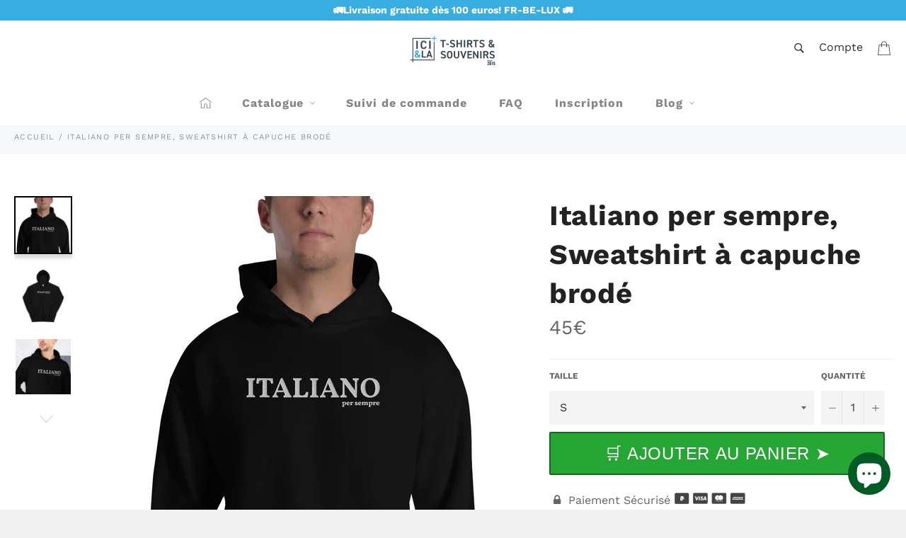

--- FILE ---
content_type: text/html; charset=utf-8
request_url: https://ici-la.co/products/italiano-per-sempre-sweatshirt-a-capuche-brode
body_size: 48820
content:

<!doctype html>
<html class="no-js" lang="fr">
<head>
  <!-- Google tag (gtag.js) -->
<script async src="https://www.googletagmanager.com/gtag/js?id=G-XRR9Q13TPV"></script>
<script>
  window.dataLayer = window.dataLayer || [];
  function gtag(){dataLayer.push(arguments);}
  gtag('js', new Date());

  gtag('config', 'G-XRR9Q13TPV');
</script>
  
  
  
  
  
  
  
  
  <meta charset="utf-8">
  <meta http-equiv="X-UA-Compatible" content="IE=edge,chrome=1">
  <meta name="viewport" content="width=device-width,initial-scale=1">
  <meta name="theme-color" content="#ffffff">

  
    <link rel="shortcut icon" href="//ici-la.co/cdn/shop/files/favicon-ici-la-medium_32x32.png?v=1614330213" type="image/png">
  

  <link rel="canonical" href="https://ici-la.co/products/italiano-per-sempre-sweatshirt-a-capuche-brode">
  <title>
  Italiano per sempre, Sweatshirt à capuche brodé &vert; Ici &amp; Là - T-shirts &amp; Souvenirs de chez toi
  </title>

  
    <meta name="description" content="Tout le monde a besoin d&#39;un sweat préféré et confortable dans lequel se lover. Alors optez pour un sweat doux, chic et douillet. Parfait également pour les soirées plus fraîches ! • 50 % coton pré-rétréci / 50 % polyester • Poids du tissu : 271,25 g/m² (8.0 oz/yd²) • Boulochage réduit et filé à jet d’air pour un touche">
  

  <!-- /snippets/social-meta-tags.liquid -->




<meta property="og:site_name" content="Ici &amp; Là - T-shirts &amp; Souvenirs de chez toi">
<meta property="og:url" content="https://ici-la.co/products/italiano-per-sempre-sweatshirt-a-capuche-brode">
<meta property="og:title" content="Italiano per sempre, Sweatshirt à capuche brodé">
<meta property="og:type" content="product">
<meta property="og:description" content="Tout le monde a besoin d&#39;un sweat préféré et confortable dans lequel se lover. Alors optez pour un sweat doux, chic et douillet. Parfait également pour les soirées plus fraîches ! • 50 % coton pré-rétréci / 50 % polyester • Poids du tissu : 271,25 g/m² (8.0 oz/yd²) • Boulochage réduit et filé à jet d’air pour un touche">

  <meta property="og:price:amount" content="45.00">
  <meta property="og:price:currency" content="EUR">

<meta property="og:image" content="http://ici-la.co/cdn/shop/products/unisex-heavy-blend-hoodie-black-zoomed-in-6176f7063e54c_1200x1200.jpg?v=1635186448"><meta property="og:image" content="http://ici-la.co/cdn/shop/products/unisex-heavy-blend-hoodie-black-front-6176f7063e905_1200x1200.jpg?v=1635186449"><meta property="og:image" content="http://ici-la.co/cdn/shop/products/unisex-heavy-blend-hoodie-black-zoomed-in-6176f7063eb5d_1200x1200.jpg?v=1635186450">
<meta property="og:image:secure_url" content="https://ici-la.co/cdn/shop/products/unisex-heavy-blend-hoodie-black-zoomed-in-6176f7063e54c_1200x1200.jpg?v=1635186448"><meta property="og:image:secure_url" content="https://ici-la.co/cdn/shop/products/unisex-heavy-blend-hoodie-black-front-6176f7063e905_1200x1200.jpg?v=1635186449"><meta property="og:image:secure_url" content="https://ici-la.co/cdn/shop/products/unisex-heavy-blend-hoodie-black-zoomed-in-6176f7063eb5d_1200x1200.jpg?v=1635186450">


<meta name="twitter:card" content="summary_large_image">
<meta name="twitter:title" content="Italiano per sempre, Sweatshirt à capuche brodé">
<meta name="twitter:description" content="Tout le monde a besoin d&#39;un sweat préféré et confortable dans lequel se lover. Alors optez pour un sweat doux, chic et douillet. Parfait également pour les soirées plus fraîches ! • 50 % coton pré-rétréci / 50 % polyester • Poids du tissu : 271,25 g/m² (8.0 oz/yd²) • Boulochage réduit et filé à jet d’air pour un touche">


  <script>document.documentElement.className = document.documentElement.className.replace('no-js', 'js');</script>
 
  <link rel="stylesheet preload" href="//ici-la.co/cdn/shop/t/9/assets/theme.scss.css?v=220132419652649321762978160" as="style" onload="this.onload=null;this.rel='stylesheet'">
  
  <script>
    window.theme = window.theme || {};

    theme.strings = {
      stockAvailable: "1 restant",
      addToCart: "🛒 Ajouter au panier ➤",
      soldOut: "Épuisé",
      unavailable: "Non disponible",
      noStockAvailable: "L\u0026#39;article n\u0026#39;a pu être ajouté à votre panier car il n\u0026#39;y en a pas assez en stock.",
      willNotShipUntil: "Sera expédié après [date]",
      willBeInStockAfter: "Sera en stock à compter de [date]",
      totalCartDiscount: "Vous économisez [savings]",
      addressError: "Vous ne trouvez pas cette adresse",
      addressNoResults: "Aucun résultat pour cette adresse",
      addressQueryLimit: "Vous avez dépassé la limite de Google utilisation de l'API. Envisager la mise à niveau à un \u003ca href=\"https:\/\/developers.google.com\/maps\/premium\/usage-limits\"\u003erégime spécial\u003c\/a\u003e.",
      authError: "Il y avait un problème authentifier votre compte Google Maps API.",
      slideNumber: "Faire glisser [slide_number], en cours"
    };var themeInfo = 'ici-la-t-shirts-souvenirs-de-chez-toi.myshopify.com';
  </script>

  
    <script>
      window.theme = window.theme || {};
      theme.moneyFormat = "{{amount}}€";
    </script>
  
  
  
 









 
<script>window.performance && window.performance.mark && window.performance.mark('shopify.content_for_header.start');</script><meta name="google-site-verification" content="rE2Pd7fn1vHpIlG7r-99oBw8C1Oxu5PsPknfvwyW5r4">
<meta name="google-site-verification" content="MxuOQaE1JedkF2Ynedn97nJEMFERP0vISU0wBgDseJo">
<meta name="facebook-domain-verification" content="l9zrxf3qp2gwivgj9vt8p48ooheyt0">
<meta id="shopify-digital-wallet" name="shopify-digital-wallet" content="/25604620350/digital_wallets/dialog">
<meta name="shopify-checkout-api-token" content="d5af0eed3fb259f09ed457797e94169c">
<meta id="in-context-paypal-metadata" data-shop-id="25604620350" data-venmo-supported="false" data-environment="production" data-locale="fr_FR" data-paypal-v4="true" data-currency="EUR">
<link rel="alternate" hreflang="x-default" href="https://ici-la.co/products/italiano-per-sempre-sweatshirt-a-capuche-brode">
<link rel="alternate" hreflang="fr-US" href="https://ici-la.co/fr-us/products/italiano-per-sempre-sweatshirt-a-capuche-brode">
<link rel="alternate" type="application/json+oembed" href="https://ici-la.co/products/italiano-per-sempre-sweatshirt-a-capuche-brode.oembed">
<script async="async" data-src="/checkouts/internal/preloads.js?locale=fr-FR"></script>
<link rel="preconnect" href="https://shop.app" crossorigin="anonymous">
<script async="async" data-src="https://shop.app/checkouts/internal/preloads.js?locale=fr-FR&shop_id=25604620350" crossorigin="anonymous"></script>
<script id="shopify-features" type="application/json">{"accessToken":"d5af0eed3fb259f09ed457797e94169c","betas":["rich-media-storefront-analytics"],"domain":"ici-la.co","predictiveSearch":true,"shopId":25604620350,"locale":"fr"}</script>
<script>var Shopify = Shopify || {};
Shopify.shop = "ici-la-t-shirts-souvenirs-de-chez-toi.myshopify.com";
Shopify.locale = "fr";
Shopify.currency = {"active":"EUR","rate":"1.0"};
Shopify.country = "FR";
Shopify.theme = {"name":"Billionaire-theme-seo | OPT","id":121293373502,"schema_name":"Billionaire Theme","schema_version":"3.4","theme_store_id":null,"role":"main"};
Shopify.theme.handle = "null";
Shopify.theme.style = {"id":null,"handle":null};
Shopify.cdnHost = "ici-la.co/cdn";
Shopify.routes = Shopify.routes || {};
Shopify.routes.root = "/";</script>
<script type="module">!function(o){(o.Shopify=o.Shopify||{}).modules=!0}(window);</script>
<script>!function(o){function n(){var o=[];function n(){o.push(Array.prototype.slice.apply(arguments))}return n.q=o,n}var t=o.Shopify=o.Shopify||{};t.loadFeatures=n(),t.autoloadFeatures=n()}(window);</script>
<script>
  window.ShopifyPay = window.ShopifyPay || {};
  window.ShopifyPay.apiHost = "shop.app\/pay";
  window.ShopifyPay.redirectState = null;
</script>
<script id="shop-js-analytics" type="application/json">{"pageType":"product"}</script>
<script defer="defer" async type="module" data-src="//ici-la.co/cdn/shopifycloud/shop-js/modules/v2/client.init-shop-cart-sync_C9aZTsmn.fr.esm.js"></script>
<script defer="defer" async type="module" data-src="//ici-la.co/cdn/shopifycloud/shop-js/modules/v2/chunk.common_bWgz0IHB.esm.js"></script>
<script type="module">
  await import("//ici-la.co/cdn/shopifycloud/shop-js/modules/v2/client.init-shop-cart-sync_C9aZTsmn.fr.esm.js");
await import("//ici-la.co/cdn/shopifycloud/shop-js/modules/v2/chunk.common_bWgz0IHB.esm.js");

  window.Shopify.SignInWithShop?.initShopCartSync?.({"fedCMEnabled":true,"windoidEnabled":true});

</script>
<script>
  window.Shopify = window.Shopify || {};
  if (!window.Shopify.featureAssets) window.Shopify.featureAssets = {};
  window.Shopify.featureAssets['shop-js'] = {"shop-cart-sync":["modules/v2/client.shop-cart-sync_Lu2xB0nI.fr.esm.js","modules/v2/chunk.common_bWgz0IHB.esm.js"],"init-fed-cm":["modules/v2/client.init-fed-cm_BHY3XVMI.fr.esm.js","modules/v2/chunk.common_bWgz0IHB.esm.js"],"init-windoid":["modules/v2/client.init-windoid_DQt8Yj66.fr.esm.js","modules/v2/chunk.common_bWgz0IHB.esm.js"],"init-shop-email-lookup-coordinator":["modules/v2/client.init-shop-email-lookup-coordinator_-OaI8Mru.fr.esm.js","modules/v2/chunk.common_bWgz0IHB.esm.js"],"shop-toast-manager":["modules/v2/client.shop-toast-manager_WsmIdaTj.fr.esm.js","modules/v2/chunk.common_bWgz0IHB.esm.js"],"shop-button":["modules/v2/client.shop-button_Ds7QABx1.fr.esm.js","modules/v2/chunk.common_bWgz0IHB.esm.js"],"shop-login-button":["modules/v2/client.shop-login-button_DI2G5Rvm.fr.esm.js","modules/v2/chunk.common_bWgz0IHB.esm.js","modules/v2/chunk.modal_iE-IN4ix.esm.js"],"shop-cash-offers":["modules/v2/client.shop-cash-offers_CISSuUHO.fr.esm.js","modules/v2/chunk.common_bWgz0IHB.esm.js","modules/v2/chunk.modal_iE-IN4ix.esm.js"],"avatar":["modules/v2/client.avatar_BTnouDA3.fr.esm.js"],"init-shop-cart-sync":["modules/v2/client.init-shop-cart-sync_C9aZTsmn.fr.esm.js","modules/v2/chunk.common_bWgz0IHB.esm.js"],"init-shop-for-new-customer-accounts":["modules/v2/client.init-shop-for-new-customer-accounts_DnxSmG78.fr.esm.js","modules/v2/client.shop-login-button_DI2G5Rvm.fr.esm.js","modules/v2/chunk.common_bWgz0IHB.esm.js","modules/v2/chunk.modal_iE-IN4ix.esm.js"],"pay-button":["modules/v2/client.pay-button_rN6IpCKc.fr.esm.js","modules/v2/chunk.common_bWgz0IHB.esm.js"],"init-customer-accounts-sign-up":["modules/v2/client.init-customer-accounts-sign-up_CjjRqXoN.fr.esm.js","modules/v2/client.shop-login-button_DI2G5Rvm.fr.esm.js","modules/v2/chunk.common_bWgz0IHB.esm.js","modules/v2/chunk.modal_iE-IN4ix.esm.js"],"checkout-modal":["modules/v2/client.checkout-modal_CNe1AsNm.fr.esm.js","modules/v2/chunk.common_bWgz0IHB.esm.js","modules/v2/chunk.modal_iE-IN4ix.esm.js"],"init-customer-accounts":["modules/v2/client.init-customer-accounts_zFYpLkaF.fr.esm.js","modules/v2/client.shop-login-button_DI2G5Rvm.fr.esm.js","modules/v2/chunk.common_bWgz0IHB.esm.js","modules/v2/chunk.modal_iE-IN4ix.esm.js"],"lead-capture":["modules/v2/client.lead-capture_BoIJ9Gm3.fr.esm.js","modules/v2/chunk.common_bWgz0IHB.esm.js","modules/v2/chunk.modal_iE-IN4ix.esm.js"],"shop-follow-button":["modules/v2/client.shop-follow-button_D8cHgNw8.fr.esm.js","modules/v2/chunk.common_bWgz0IHB.esm.js","modules/v2/chunk.modal_iE-IN4ix.esm.js"],"shop-login":["modules/v2/client.shop-login_WgfU2Zbk.fr.esm.js","modules/v2/chunk.common_bWgz0IHB.esm.js","modules/v2/chunk.modal_iE-IN4ix.esm.js"],"payment-terms":["modules/v2/client.payment-terms_B7P9CQ-t.fr.esm.js","modules/v2/chunk.common_bWgz0IHB.esm.js","modules/v2/chunk.modal_iE-IN4ix.esm.js"]};
</script>
<script>(function() {
  var isLoaded = false;
  function asyncLoad() {
    if (isLoaded) return;
    isLoaded = true;
    var urls = ["https:\/\/cdn.recovermycart.com\/scripts\/keepcart\/CartJS.min.js?shop=ici-la-t-shirts-souvenirs-de-chez-toi.myshopify.com\u0026shop=ici-la-t-shirts-souvenirs-de-chez-toi.myshopify.com","https:\/\/blockade-script.getverdict.com\/script.js?shop=ici-la-t-shirts-souvenirs-de-chez-toi.myshopify.com","https:\/\/loox.io\/widget\/NJb_8WciNn\/loox.1650631223682.js?shop=ici-la-t-shirts-souvenirs-de-chez-toi.myshopify.com","\/\/cdn.shopify.com\/proxy\/46175ed077707106bbfc518adc7761a7538f7908ebc4d411aa8575307f4ad9fd\/static.cdn.printful.com\/static\/js\/external\/shopify-product-customizer.js?v=0.28\u0026shop=ici-la-t-shirts-souvenirs-de-chez-toi.myshopify.com\u0026sp-cache-control=cHVibGljLCBtYXgtYWdlPTkwMA","https:\/\/apps.synctrack.io\/region-restrictions\/blockify-embed.min.js?shop=ici-la-t-shirts-souvenirs-de-chez-toi.myshopify.com","https:\/\/apps.synctrack.io\/region-restrictions\/blockify-embed.min.js?shop=ici-la-t-shirts-souvenirs-de-chez-toi.myshopify.com","https:\/\/assets.dailykarma.io\/prod\/init-v3.js?v2\u0026shop=ici-la-t-shirts-souvenirs-de-chez-toi.myshopify.com","\/\/cdn.shopify.com\/proxy\/b5c4a60d23413de3054828a73edb7e48af97d1a45aca210beea873185b33e430\/spfy-pxl.archive-digger.com\/assets\/script_tag.js?shopId=ici-la-t-shirts-souvenirs-de-chez-toi.myshopify.com\u0026taboolaId=1762148\u0026ecav=true\u0026eh=true\u0026ess=true\u0026ep=true\u0026eatc=true\u0026eprv=true\u0026ecv=true\u0026epv=true\u0026esc=true\u0026shop=ici-la-t-shirts-souvenirs-de-chez-toi.myshopify.com\u0026sp-cache-control=cHVibGljLCBtYXgtYWdlPTkwMA","https:\/\/cdn.rebuyengine.com\/onsite\/js\/rebuy.js?shop=ici-la-t-shirts-souvenirs-de-chez-toi.myshopify.com"];
    for (var i = 0; i < urls.length; i++) {
      var s = document.createElement('script');
      s.type = 'text/javascript';
      s.async = true;
      s.src = urls[i];
      var x = document.getElementsByTagName('script')[0];
      x.parentNode.insertBefore(s, x);
    }
  };
  document.addEventListener('StartAsyncLoading',function(event){asyncLoad();});if(window.attachEvent) {
    window.attachEvent('onload', function(){});
  } else {
    window.addEventListener('load', function(){}, false);
  }
})();</script>
<script id="__st">var __st={"a":25604620350,"offset":3600,"reqid":"fa581df7-af3e-469c-b0e5-7465f3825d65-1763292290","pageurl":"ici-la.co\/products\/italiano-per-sempre-sweatshirt-a-capuche-brode","u":"e4671eb56068","p":"product","rtyp":"product","rid":6734994571326};</script>
<script>window.ShopifyPaypalV4VisibilityTracking = true;</script>
<script id="captcha-bootstrap">!function(){'use strict';const t='contact',e='account',n='new_comment',o=[[t,t],['blogs',n],['comments',n],[t,'customer']],c=[[e,'customer_login'],[e,'guest_login'],[e,'recover_customer_password'],[e,'create_customer']],r=t=>t.map((([t,e])=>`form[action*='/${t}']:not([data-nocaptcha='true']) input[name='form_type'][value='${e}']`)).join(','),a=t=>()=>t?[...document.querySelectorAll(t)].map((t=>t.form)):[];function s(){const t=[...o],e=r(t);return a(e)}const i='password',u='form_key',d=['recaptcha-v3-token','g-recaptcha-response','h-captcha-response',i],f=()=>{try{return window.sessionStorage}catch{return}},m='__shopify_v',_=t=>t.elements[u];function p(t,e,n=!1){try{const o=window.sessionStorage,c=JSON.parse(o.getItem(e)),{data:r}=function(t){const{data:e,action:n}=t;return t[m]||n?{data:e,action:n}:{data:t,action:n}}(c);for(const[e,n]of Object.entries(r))t.elements[e]&&(t.elements[e].value=n);n&&o.removeItem(e)}catch(o){console.error('form repopulation failed',{error:o})}}const l='form_type',E='cptcha';function T(t){t.dataset[E]=!0}const w=window,h=w.document,L='Shopify',v='ce_forms',y='captcha';let A=!1;((t,e)=>{const n=(g='f06e6c50-85a8-45c8-87d0-21a2b65856fe',I='https://cdn.shopify.com/shopifycloud/storefront-forms-hcaptcha/ce_storefront_forms_captcha_hcaptcha.v1.5.2.iife.js',D={infoText:'Protégé par hCaptcha',privacyText:'Confidentialité',termsText:'Conditions'},(t,e,n)=>{const o=w[L][v],c=o.bindForm;if(c)return c(t,g,e,D).then(n);var r;o.q.push([[t,g,e,D],n]),r=I,A||(h.body.append(Object.assign(h.createElement('script'),{id:'captcha-provider',async:!0,src:r})),A=!0)});var g,I,D;w[L]=w[L]||{},w[L][v]=w[L][v]||{},w[L][v].q=[],w[L][y]=w[L][y]||{},w[L][y].protect=function(t,e){n(t,void 0,e),T(t)},Object.freeze(w[L][y]),function(t,e,n,w,h,L){const[v,y,A,g]=function(t,e,n){const i=e?o:[],u=t?c:[],d=[...i,...u],f=r(d),m=r(i),_=r(d.filter((([t,e])=>n.includes(e))));return[a(f),a(m),a(_),s()]}(w,h,L),I=t=>{const e=t.target;return e instanceof HTMLFormElement?e:e&&e.form},D=t=>v().includes(t);t.addEventListener('submit',(t=>{const e=I(t);if(!e)return;const n=D(e)&&!e.dataset.hcaptchaBound&&!e.dataset.recaptchaBound,o=_(e),c=g().includes(e)&&(!o||!o.value);(n||c)&&t.preventDefault(),c&&!n&&(function(t){try{if(!f())return;!function(t){const e=f();if(!e)return;const n=_(t);if(!n)return;const o=n.value;o&&e.removeItem(o)}(t);const e=Array.from(Array(32),(()=>Math.random().toString(36)[2])).join('');!function(t,e){_(t)||t.append(Object.assign(document.createElement('input'),{type:'hidden',name:u})),t.elements[u].value=e}(t,e),function(t,e){const n=f();if(!n)return;const o=[...t.querySelectorAll(`input[type='${i}']`)].map((({name:t})=>t)),c=[...d,...o],r={};for(const[a,s]of new FormData(t).entries())c.includes(a)||(r[a]=s);n.setItem(e,JSON.stringify({[m]:1,action:t.action,data:r}))}(t,e)}catch(e){console.error('failed to persist form',e)}}(e),e.submit())}));const S=(t,e)=>{t&&!t.dataset[E]&&(n(t,e.some((e=>e===t))),T(t))};for(const o of['focusin','change'])t.addEventListener(o,(t=>{const e=I(t);D(e)&&S(e,y())}));const B=e.get('form_key'),M=e.get(l),P=B&&M;t.addEventListener('DOMContentLoaded',(()=>{const t=y();if(P)for(const e of t)e.elements[l].value===M&&p(e,B);[...new Set([...A(),...v().filter((t=>'true'===t.dataset.shopifyCaptcha))])].forEach((e=>S(e,t)))}))}(h,new URLSearchParams(w.location.search),n,t,e,['guest_login'])})(!0,!0)}();</script>
<script integrity="sha256-52AcMU7V7pcBOXWImdc/TAGTFKeNjmkeM1Pvks/DTgc=" data-source-attribution="shopify.loadfeatures" defer="defer" data-src="//ici-la.co/cdn/shopifycloud/storefront/assets/storefront/load_feature-81c60534.js" crossorigin="anonymous"></script>
<script crossorigin="anonymous" defer="defer" data-src="//ici-la.co/cdn/shopifycloud/storefront/assets/shopify_pay/storefront-65b4c6d7.js?v=20250812"></script>
<script data-source-attribution="shopify.dynamic_checkout.dynamic.init">var Shopify=Shopify||{};Shopify.PaymentButton=Shopify.PaymentButton||{isStorefrontPortableWallets:!0,init:function(){window.Shopify.PaymentButton.init=function(){};var t=document.createElement("script");t.data-src="https://ici-la.co/cdn/shopifycloud/portable-wallets/latest/portable-wallets.fr.js",t.type="module",document.head.appendChild(t)}};
</script>
<script data-source-attribution="shopify.dynamic_checkout.buyer_consent">
  function portableWalletsHideBuyerConsent(e){var t=document.getElementById("shopify-buyer-consent"),n=document.getElementById("shopify-subscription-policy-button");t&&n&&(t.classList.add("hidden"),t.setAttribute("aria-hidden","true"),n.removeEventListener("click",e))}function portableWalletsShowBuyerConsent(e){var t=document.getElementById("shopify-buyer-consent"),n=document.getElementById("shopify-subscription-policy-button");t&&n&&(t.classList.remove("hidden"),t.removeAttribute("aria-hidden"),n.addEventListener("click",e))}window.Shopify?.PaymentButton&&(window.Shopify.PaymentButton.hideBuyerConsent=portableWalletsHideBuyerConsent,window.Shopify.PaymentButton.showBuyerConsent=portableWalletsShowBuyerConsent);
</script>
<script data-source-attribution="shopify.dynamic_checkout.cart.bootstrap">document.addEventListener("DOMContentLoaded",(function(){function t(){return document.querySelector("shopify-accelerated-checkout-cart, shopify-accelerated-checkout")}if(t())Shopify.PaymentButton.init();else{new MutationObserver((function(e,n){t()&&(Shopify.PaymentButton.init(),n.disconnect())})).observe(document.body,{childList:!0,subtree:!0})}}));
</script>
<script id='scb4127' type='text/javascript' async='' data-src='https://ici-la.co/cdn/shopifycloud/privacy-banner/storefront-banner.js'></script><link id="shopify-accelerated-checkout-styles" rel="stylesheet" media="screen" href="https://ici-la.co/cdn/shopifycloud/portable-wallets/latest/accelerated-checkout-backwards-compat.css" crossorigin="anonymous">
<style id="shopify-accelerated-checkout-cart">
        #shopify-buyer-consent {
  margin-top: 1em;
  display: inline-block;
  width: 100%;
}

#shopify-buyer-consent.hidden {
  display: none;
}

#shopify-subscription-policy-button {
  background: none;
  border: none;
  padding: 0;
  text-decoration: underline;
  font-size: inherit;
  cursor: pointer;
}

#shopify-subscription-policy-button::before {
  box-shadow: none;
}

      </style>

<script>window.performance && window.performance.mark && window.performance.mark('shopify.content_for_header.end');</script>


    
  <!-- "snippets/judgeme_core.liquid" was not rendered, the associated app was uninstalled -->


<script>
	
      window.mu_product = {
        ...{"id":6734994571326,"title":"Italiano per sempre, Sweatshirt à capuche brodé","handle":"italiano-per-sempre-sweatshirt-a-capuche-brode","description":"Tout le monde a besoin d'un sweat préféré et confortable dans lequel se lover. Alors optez pour un sweat doux, chic et douillet. Parfait également pour les soirées plus fraîches !\u003cbr\u003e\n\u003cbr\u003e\n• 50 % coton pré-rétréci \/ 50 % polyester \u003cbr\u003e\n• Poids du tissu : 271,25 g\/m² (8.0 oz\/yd²)\u003cbr\u003e\n• Boulochage réduit et filé à jet d’air pour un toucher doux\u003cbr\u003e\n• Capuche doublée avec cordon de serrage assorti\u003cbr\u003e\n• Tourné au quart de tour pour éviter les plis au milieu\u003cbr\u003e\n• Poignets et ceinture en tricot côtelé athlétique 1×1, avec élasthanne\u003cbr\u003e\n• Poche avant\u003cbr\u003e\n• Col, épaules, emmanchures, poignets et ourlet cousus à double aiguille\u003cp\u003e\u003cstrong class=\"size-guide-title\"\u003eGuide des tailles\u003c\/strong\u003e\u003c\/p\u003e\u003cdiv class=\"table-responsive dynamic\" data-unit-system=\"metric\"\u003e\u003ctable cellpadding=\"5\"\u003e\u003ctbody\u003e\n\u003ctr\u003e\n\u003ctd\u003e \u003c\/td\u003e\n\u003ctd\u003e\u003cstrong\u003eS\u003c\/strong\u003e\u003c\/td\u003e\n\u003ctd\u003e\u003cstrong\u003eM\u003c\/strong\u003e\u003c\/td\u003e\n\u003ctd\u003e\u003cstrong\u003eL\u003c\/strong\u003e\u003c\/td\u003e\n\u003ctd\u003e\u003cstrong\u003eXL\u003c\/strong\u003e\u003c\/td\u003e\n\u003ctd\u003e\u003cstrong\u003e2XL\u003c\/strong\u003e\u003c\/td\u003e\n\u003ctd\u003e\u003cstrong\u003e3XL\u003c\/strong\u003e\u003c\/td\u003e\n\u003ctd\u003e\u003cstrong\u003e4XL\u003c\/strong\u003e\u003c\/td\u003e\n\u003ctd\u003e\u003cstrong\u003e5XL\u003c\/strong\u003e\u003c\/td\u003e\n\u003c\/tr\u003e\n\u003ctr\u003e\n\u003ctd\u003e\u003cstrong\u003eLongueur (cm)\u003c\/strong\u003e\u003c\/td\u003e\n\u003ctd\u003e69\u003c\/td\u003e\n\u003ctd\u003e71\u003c\/td\u003e\n\u003ctd\u003e74\u003c\/td\u003e\n\u003ctd\u003e76\u003c\/td\u003e\n\u003ctd\u003e79\u003c\/td\u003e\n\u003ctd\u003e81\u003c\/td\u003e\n\u003ctd\u003e84\u003c\/td\u003e\n\u003ctd\u003e86\u003c\/td\u003e\n\u003c\/tr\u003e\n\u003ctr\u003e\n\u003ctd\u003e\u003cstrong\u003eLargeur (cm)\u003c\/strong\u003e\u003c\/td\u003e\n\u003ctd\u003e51\u003c\/td\u003e\n\u003ctd\u003e56\u003c\/td\u003e\n\u003ctd\u003e61\u003c\/td\u003e\n\u003ctd\u003e66\u003c\/td\u003e\n\u003ctd\u003e71\u003c\/td\u003e\n\u003ctd\u003e76\u003c\/td\u003e\n\u003ctd\u003e81\u003c\/td\u003e\n\u003ctd\u003e86\u003c\/td\u003e\n\u003c\/tr\u003e\n\u003c\/tbody\u003e\u003c\/table\u003e\u003c\/div\u003e","published_at":"2021-10-25T20:27:32+02:00","created_at":"2021-10-25T20:27:26+02:00","vendor":"Ici \u0026 Là - T-shirts \u0026 Souvenirs de chez toi","type":"","tags":["italie"],"price":4500,"price_min":4500,"price_max":5300,"available":true,"price_varies":true,"compare_at_price":null,"compare_at_price_min":0,"compare_at_price_max":0,"compare_at_price_varies":false,"variants":[{"id":39620115202110,"title":"S","option1":"S","option2":null,"option3":null,"sku":"3221300_5530","requires_shipping":true,"taxable":true,"featured_image":{"id":28814434041918,"product_id":6734994571326,"position":1,"created_at":"2021-10-25T20:27:28+02:00","updated_at":"2021-10-25T20:27:28+02:00","alt":null,"width":1000,"height":1000,"src":"\/\/ici-la.co\/cdn\/shop\/products\/unisex-heavy-blend-hoodie-black-zoomed-in-6176f7063e54c.jpg?v=1635186448","variant_ids":[39620115202110,39620115234878,39620115267646,39620115300414,39620115333182,39620115365950,39620115398718,39620115431486]},"available":true,"name":"Italiano per sempre, Sweatshirt à capuche brodé - S","public_title":"S","options":["S"],"price":4500,"weight":454,"compare_at_price":null,"inventory_management":"shopify","barcode":null,"featured_media":{"alt":null,"id":21117372858430,"position":1,"preview_image":{"aspect_ratio":1.0,"height":1000,"width":1000,"src":"\/\/ici-la.co\/cdn\/shop\/products\/unisex-heavy-blend-hoodie-black-zoomed-in-6176f7063e54c.jpg?v=1635186448"}},"requires_selling_plan":false,"selling_plan_allocations":[]},{"id":39620115234878,"title":"M","option1":"M","option2":null,"option3":null,"sku":"3221300_5531","requires_shipping":true,"taxable":true,"featured_image":{"id":28814434041918,"product_id":6734994571326,"position":1,"created_at":"2021-10-25T20:27:28+02:00","updated_at":"2021-10-25T20:27:28+02:00","alt":null,"width":1000,"height":1000,"src":"\/\/ici-la.co\/cdn\/shop\/products\/unisex-heavy-blend-hoodie-black-zoomed-in-6176f7063e54c.jpg?v=1635186448","variant_ids":[39620115202110,39620115234878,39620115267646,39620115300414,39620115333182,39620115365950,39620115398718,39620115431486]},"available":true,"name":"Italiano per sempre, Sweatshirt à capuche brodé - M","public_title":"M","options":["M"],"price":4500,"weight":468,"compare_at_price":null,"inventory_management":"shopify","barcode":null,"featured_media":{"alt":null,"id":21117372858430,"position":1,"preview_image":{"aspect_ratio":1.0,"height":1000,"width":1000,"src":"\/\/ici-la.co\/cdn\/shop\/products\/unisex-heavy-blend-hoodie-black-zoomed-in-6176f7063e54c.jpg?v=1635186448"}},"requires_selling_plan":false,"selling_plan_allocations":[]},{"id":39620115267646,"title":"L","option1":"L","option2":null,"option3":null,"sku":"3221300_5532","requires_shipping":true,"taxable":true,"featured_image":{"id":28814434041918,"product_id":6734994571326,"position":1,"created_at":"2021-10-25T20:27:28+02:00","updated_at":"2021-10-25T20:27:28+02:00","alt":null,"width":1000,"height":1000,"src":"\/\/ici-la.co\/cdn\/shop\/products\/unisex-heavy-blend-hoodie-black-zoomed-in-6176f7063e54c.jpg?v=1635186448","variant_ids":[39620115202110,39620115234878,39620115267646,39620115300414,39620115333182,39620115365950,39620115398718,39620115431486]},"available":true,"name":"Italiano per sempre, Sweatshirt à capuche brodé - L","public_title":"L","options":["L"],"price":4500,"weight":567,"compare_at_price":null,"inventory_management":"shopify","barcode":null,"featured_media":{"alt":null,"id":21117372858430,"position":1,"preview_image":{"aspect_ratio":1.0,"height":1000,"width":1000,"src":"\/\/ici-la.co\/cdn\/shop\/products\/unisex-heavy-blend-hoodie-black-zoomed-in-6176f7063e54c.jpg?v=1635186448"}},"requires_selling_plan":false,"selling_plan_allocations":[]},{"id":39620115300414,"title":"XL","option1":"XL","option2":null,"option3":null,"sku":"3221300_5533","requires_shipping":true,"taxable":true,"featured_image":{"id":28814434041918,"product_id":6734994571326,"position":1,"created_at":"2021-10-25T20:27:28+02:00","updated_at":"2021-10-25T20:27:28+02:00","alt":null,"width":1000,"height":1000,"src":"\/\/ici-la.co\/cdn\/shop\/products\/unisex-heavy-blend-hoodie-black-zoomed-in-6176f7063e54c.jpg?v=1635186448","variant_ids":[39620115202110,39620115234878,39620115267646,39620115300414,39620115333182,39620115365950,39620115398718,39620115431486]},"available":true,"name":"Italiano per sempre, Sweatshirt à capuche brodé - XL","public_title":"XL","options":["XL"],"price":4500,"weight":618,"compare_at_price":null,"inventory_management":"shopify","barcode":null,"featured_media":{"alt":null,"id":21117372858430,"position":1,"preview_image":{"aspect_ratio":1.0,"height":1000,"width":1000,"src":"\/\/ici-la.co\/cdn\/shop\/products\/unisex-heavy-blend-hoodie-black-zoomed-in-6176f7063e54c.jpg?v=1635186448"}},"requires_selling_plan":false,"selling_plan_allocations":[]},{"id":39620115333182,"title":"2 XL","option1":"2 XL","option2":null,"option3":null,"sku":"3221300_5534","requires_shipping":true,"taxable":true,"featured_image":{"id":28814434041918,"product_id":6734994571326,"position":1,"created_at":"2021-10-25T20:27:28+02:00","updated_at":"2021-10-25T20:27:28+02:00","alt":null,"width":1000,"height":1000,"src":"\/\/ici-la.co\/cdn\/shop\/products\/unisex-heavy-blend-hoodie-black-zoomed-in-6176f7063e54c.jpg?v=1635186448","variant_ids":[39620115202110,39620115234878,39620115267646,39620115300414,39620115333182,39620115365950,39620115398718,39620115431486]},"available":true,"name":"Italiano per sempre, Sweatshirt à capuche brodé - 2 XL","public_title":"2 XL","options":["2 XL"],"price":4700,"weight":638,"compare_at_price":null,"inventory_management":"shopify","barcode":null,"featured_media":{"alt":null,"id":21117372858430,"position":1,"preview_image":{"aspect_ratio":1.0,"height":1000,"width":1000,"src":"\/\/ici-la.co\/cdn\/shop\/products\/unisex-heavy-blend-hoodie-black-zoomed-in-6176f7063e54c.jpg?v=1635186448"}},"requires_selling_plan":false,"selling_plan_allocations":[]},{"id":39620115365950,"title":"3 XL","option1":"3 XL","option2":null,"option3":null,"sku":"3221300_5535","requires_shipping":true,"taxable":true,"featured_image":{"id":28814434041918,"product_id":6734994571326,"position":1,"created_at":"2021-10-25T20:27:28+02:00","updated_at":"2021-10-25T20:27:28+02:00","alt":null,"width":1000,"height":1000,"src":"\/\/ici-la.co\/cdn\/shop\/products\/unisex-heavy-blend-hoodie-black-zoomed-in-6176f7063e54c.jpg?v=1635186448","variant_ids":[39620115202110,39620115234878,39620115267646,39620115300414,39620115333182,39620115365950,39620115398718,39620115431486]},"available":true,"name":"Italiano per sempre, Sweatshirt à capuche brodé - 3 XL","public_title":"3 XL","options":["3 XL"],"price":4900,"weight":714,"compare_at_price":null,"inventory_management":"shopify","barcode":null,"featured_media":{"alt":null,"id":21117372858430,"position":1,"preview_image":{"aspect_ratio":1.0,"height":1000,"width":1000,"src":"\/\/ici-la.co\/cdn\/shop\/products\/unisex-heavy-blend-hoodie-black-zoomed-in-6176f7063e54c.jpg?v=1635186448"}},"requires_selling_plan":false,"selling_plan_allocations":[]},{"id":39620115398718,"title":"4 XL","option1":"4 XL","option2":null,"option3":null,"sku":"3221300_5536","requires_shipping":true,"taxable":true,"featured_image":{"id":28814434041918,"product_id":6734994571326,"position":1,"created_at":"2021-10-25T20:27:28+02:00","updated_at":"2021-10-25T20:27:28+02:00","alt":null,"width":1000,"height":1000,"src":"\/\/ici-la.co\/cdn\/shop\/products\/unisex-heavy-blend-hoodie-black-zoomed-in-6176f7063e54c.jpg?v=1635186448","variant_ids":[39620115202110,39620115234878,39620115267646,39620115300414,39620115333182,39620115365950,39620115398718,39620115431486]},"available":true,"name":"Italiano per sempre, Sweatshirt à capuche brodé - 4 XL","public_title":"4 XL","options":["4 XL"],"price":5100,"weight":726,"compare_at_price":null,"inventory_management":"shopify","barcode":null,"featured_media":{"alt":null,"id":21117372858430,"position":1,"preview_image":{"aspect_ratio":1.0,"height":1000,"width":1000,"src":"\/\/ici-la.co\/cdn\/shop\/products\/unisex-heavy-blend-hoodie-black-zoomed-in-6176f7063e54c.jpg?v=1635186448"}},"requires_selling_plan":false,"selling_plan_allocations":[]},{"id":39620115431486,"title":"5 XL","option1":"5 XL","option2":null,"option3":null,"sku":"3221300_5537","requires_shipping":true,"taxable":true,"featured_image":{"id":28814434041918,"product_id":6734994571326,"position":1,"created_at":"2021-10-25T20:27:28+02:00","updated_at":"2021-10-25T20:27:28+02:00","alt":null,"width":1000,"height":1000,"src":"\/\/ici-la.co\/cdn\/shop\/products\/unisex-heavy-blend-hoodie-black-zoomed-in-6176f7063e54c.jpg?v=1635186448","variant_ids":[39620115202110,39620115234878,39620115267646,39620115300414,39620115333182,39620115365950,39620115398718,39620115431486]},"available":true,"name":"Italiano per sempre, Sweatshirt à capuche brodé - 5 XL","public_title":"5 XL","options":["5 XL"],"price":5300,"weight":746,"compare_at_price":null,"inventory_management":"shopify","barcode":null,"featured_media":{"alt":null,"id":21117372858430,"position":1,"preview_image":{"aspect_ratio":1.0,"height":1000,"width":1000,"src":"\/\/ici-la.co\/cdn\/shop\/products\/unisex-heavy-blend-hoodie-black-zoomed-in-6176f7063e54c.jpg?v=1635186448"}},"requires_selling_plan":false,"selling_plan_allocations":[]}],"images":["\/\/ici-la.co\/cdn\/shop\/products\/unisex-heavy-blend-hoodie-black-zoomed-in-6176f7063e54c.jpg?v=1635186448","\/\/ici-la.co\/cdn\/shop\/products\/unisex-heavy-blend-hoodie-black-front-6176f7063e905.jpg?v=1635186449","\/\/ici-la.co\/cdn\/shop\/products\/unisex-heavy-blend-hoodie-black-zoomed-in-6176f7063eb5d.jpg?v=1635186450","\/\/ici-la.co\/cdn\/shop\/products\/unisex-heavy-blend-hoodie-black-zoomed-in-6176f7063eda8.jpg?v=1635186451"],"featured_image":"\/\/ici-la.co\/cdn\/shop\/products\/unisex-heavy-blend-hoodie-black-zoomed-in-6176f7063e54c.jpg?v=1635186448","options":["Taille"],"media":[{"alt":null,"id":21117372858430,"position":1,"preview_image":{"aspect_ratio":1.0,"height":1000,"width":1000,"src":"\/\/ici-la.co\/cdn\/shop\/products\/unisex-heavy-blend-hoodie-black-zoomed-in-6176f7063e54c.jpg?v=1635186448"},"aspect_ratio":1.0,"height":1000,"media_type":"image","src":"\/\/ici-la.co\/cdn\/shop\/products\/unisex-heavy-blend-hoodie-black-zoomed-in-6176f7063e54c.jpg?v=1635186448","width":1000},{"alt":null,"id":21117372891198,"position":2,"preview_image":{"aspect_ratio":1.0,"height":1000,"width":1000,"src":"\/\/ici-la.co\/cdn\/shop\/products\/unisex-heavy-blend-hoodie-black-front-6176f7063e905.jpg?v=1635186449"},"aspect_ratio":1.0,"height":1000,"media_type":"image","src":"\/\/ici-la.co\/cdn\/shop\/products\/unisex-heavy-blend-hoodie-black-front-6176f7063e905.jpg?v=1635186449","width":1000},{"alt":null,"id":21117372923966,"position":3,"preview_image":{"aspect_ratio":1.0,"height":1000,"width":1000,"src":"\/\/ici-la.co\/cdn\/shop\/products\/unisex-heavy-blend-hoodie-black-zoomed-in-6176f7063eb5d.jpg?v=1635186450"},"aspect_ratio":1.0,"height":1000,"media_type":"image","src":"\/\/ici-la.co\/cdn\/shop\/products\/unisex-heavy-blend-hoodie-black-zoomed-in-6176f7063eb5d.jpg?v=1635186450","width":1000},{"alt":null,"id":21117373382718,"position":4,"preview_image":{"aspect_ratio":1.0,"height":1000,"width":1000,"src":"\/\/ici-la.co\/cdn\/shop\/products\/unisex-heavy-blend-hoodie-black-zoomed-in-6176f7063eda8.jpg?v=1635186451"},"aspect_ratio":1.0,"height":1000,"media_type":"image","src":"\/\/ici-la.co\/cdn\/shop\/products\/unisex-heavy-blend-hoodie-black-zoomed-in-6176f7063eda8.jpg?v=1635186451","width":1000}],"requires_selling_plan":false,"selling_plan_groups":[],"content":"Tout le monde a besoin d'un sweat préféré et confortable dans lequel se lover. Alors optez pour un sweat doux, chic et douillet. Parfait également pour les soirées plus fraîches !\u003cbr\u003e\n\u003cbr\u003e\n• 50 % coton pré-rétréci \/ 50 % polyester \u003cbr\u003e\n• Poids du tissu : 271,25 g\/m² (8.0 oz\/yd²)\u003cbr\u003e\n• Boulochage réduit et filé à jet d’air pour un toucher doux\u003cbr\u003e\n• Capuche doublée avec cordon de serrage assorti\u003cbr\u003e\n• Tourné au quart de tour pour éviter les plis au milieu\u003cbr\u003e\n• Poignets et ceinture en tricot côtelé athlétique 1×1, avec élasthanne\u003cbr\u003e\n• Poche avant\u003cbr\u003e\n• Col, épaules, emmanchures, poignets et ourlet cousus à double aiguille\u003cp\u003e\u003cstrong class=\"size-guide-title\"\u003eGuide des tailles\u003c\/strong\u003e\u003c\/p\u003e\u003cdiv class=\"table-responsive dynamic\" data-unit-system=\"metric\"\u003e\u003ctable cellpadding=\"5\"\u003e\u003ctbody\u003e\n\u003ctr\u003e\n\u003ctd\u003e \u003c\/td\u003e\n\u003ctd\u003e\u003cstrong\u003eS\u003c\/strong\u003e\u003c\/td\u003e\n\u003ctd\u003e\u003cstrong\u003eM\u003c\/strong\u003e\u003c\/td\u003e\n\u003ctd\u003e\u003cstrong\u003eL\u003c\/strong\u003e\u003c\/td\u003e\n\u003ctd\u003e\u003cstrong\u003eXL\u003c\/strong\u003e\u003c\/td\u003e\n\u003ctd\u003e\u003cstrong\u003e2XL\u003c\/strong\u003e\u003c\/td\u003e\n\u003ctd\u003e\u003cstrong\u003e3XL\u003c\/strong\u003e\u003c\/td\u003e\n\u003ctd\u003e\u003cstrong\u003e4XL\u003c\/strong\u003e\u003c\/td\u003e\n\u003ctd\u003e\u003cstrong\u003e5XL\u003c\/strong\u003e\u003c\/td\u003e\n\u003c\/tr\u003e\n\u003ctr\u003e\n\u003ctd\u003e\u003cstrong\u003eLongueur (cm)\u003c\/strong\u003e\u003c\/td\u003e\n\u003ctd\u003e69\u003c\/td\u003e\n\u003ctd\u003e71\u003c\/td\u003e\n\u003ctd\u003e74\u003c\/td\u003e\n\u003ctd\u003e76\u003c\/td\u003e\n\u003ctd\u003e79\u003c\/td\u003e\n\u003ctd\u003e81\u003c\/td\u003e\n\u003ctd\u003e84\u003c\/td\u003e\n\u003ctd\u003e86\u003c\/td\u003e\n\u003c\/tr\u003e\n\u003ctr\u003e\n\u003ctd\u003e\u003cstrong\u003eLargeur (cm)\u003c\/strong\u003e\u003c\/td\u003e\n\u003ctd\u003e51\u003c\/td\u003e\n\u003ctd\u003e56\u003c\/td\u003e\n\u003ctd\u003e61\u003c\/td\u003e\n\u003ctd\u003e66\u003c\/td\u003e\n\u003ctd\u003e71\u003c\/td\u003e\n\u003ctd\u003e76\u003c\/td\u003e\n\u003ctd\u003e81\u003c\/td\u003e\n\u003ctd\u003e86\u003c\/td\u003e\n\u003c\/tr\u003e\n\u003c\/tbody\u003e\u003c\/table\u003e\u003c\/div\u003e"},
		collections: [{"id":157462495294,"handle":"best-sellers","title":"Best sellers","updated_at":"2025-11-15T13:20:21+01:00","body_html":"","published_at":"2022-09-08T19:45:12+02:00","sort_order":"manual","template_suffix":"","disjunctive":true,"rules":[{"column":"title","relation":"contains","condition":"shirt"},{"column":"title","relation":"contains","condition":"xxx"},{"column":"title","relation":"contains","condition":"sweat"}],"published_scope":"web"},{"id":262823837758,"handle":"sweats-a-capuche","title":"Sweats à capuche","updated_at":"2025-11-15T13:20:21+01:00","body_html":"","published_at":"2022-09-08T19:44:55+02:00","sort_order":"manual","template_suffix":"","disjunctive":true,"rules":[{"column":"title","relation":"contains","condition":"capuche"},{"column":"title","relation":"contains","condition":"sweat"}],"published_scope":"web"},{"id":266586652734,"handle":"sweatshirts","title":"Sweatshirts","updated_at":"2025-11-15T13:20:21+01:00","body_html":"","published_at":"2022-10-20T15:06:56+02:00","sort_order":"manual","template_suffix":"","disjunctive":true,"rules":[{"column":"title","relation":"contains","condition":"sweat"},{"column":"title","relation":"contains","condition":"veste"}],"published_scope":"web"},{"id":263874379838,"handle":"sweatshirts-italie-italiens","title":"Sweatshirts Italie \u0026 Italiens","updated_at":"2025-11-02T13:19:04+01:00","body_html":"Impression à la demande de sweatshirts sur l'Italie pour les Italiens et les amoureux de l'Italie. Fait avec passion, nostalgie et fierté. Désigné par Vincent Aicardi.","published_at":"2022-03-09T15:06:10+01:00","sort_order":"manual","template_suffix":"","disjunctive":false,"rules":[{"column":"title","relation":"contains","condition":"Itali"},{"column":"title","relation":"contains","condition":"sweat"}],"published_scope":"web"},{"id":263095648318,"handle":"t-shirts","title":"T-shirts","updated_at":"2025-11-15T13:20:21+01:00","body_html":"","published_at":"2022-09-08T19:44:52+02:00","sort_order":"best-selling","template_suffix":"","disjunctive":true,"rules":[{"column":"title","relation":"contains","condition":"T-shirt"},{"column":"title","relation":"contains","condition":"sweat"}],"published_scope":"web"},{"id":156282421310,"handle":"italie-italiens","title":"T-shirts, Cadeaux et Souvenirs Italiens - Ici \u0026 Là - Italia","updated_at":"2025-11-15T13:20:21+01:00","body_html":"\u003cp\u003eImpression à la demande de\u003cstrong\u003e T-shirts et Souvenirs\u003c\/strong\u003e pour les \u003cstrong\u003eItaliens\u003c\/strong\u003e et les amoureux de \u003cstrong\u003el'Italie\u003c\/strong\u003e, fait avec humour, nostalgie ou fierté. Vous retrouverez toute une gamme de produits,\u003cstrong\u003e leggings femme, mug, coussin, stickers, bonnet, cache-cou\u003c\/strong\u003e à effigie de la belle Italie. Je travaille aussi en italien, vous retrouverez donc quelques t-shirts en italien pour une touche particulièrement personnalisée. \u003cstrong\u003eDepuis 2015 Ici \u0026amp; Là - Italia\u003c\/strong\u003e s'impose comme le leader dans les produits dérivés italiens pour\u003cstrong\u003e les communautés italiennes\u003c\/strong\u003e de France, de Belgique, du Luxembourg, de Suisse et du Canada.\u003c\/p\u003e\n\u003ch2\u003eCadeaux, Tee-shirts et produits dérivés italiens\u003c\/h2\u003e\n\u003cp\u003eLa \u003cstrong\u003ediaspora italienne\u003c\/strong\u003e est sans doute la plus importante diaspora occidentale dans le monde, il est nécessaire de produire\u003cstrong\u003e cadeaux, t-shirts et autres produits dérivés\u003c\/strong\u003e pour les amoureux de l'Italie et ceux qui perpétuent plusieurs générations après, la tradition italienne. Quelques produits sont offerts pour la Sicile et d'autres provinces d'Italie, n'hésitez pas à me contacter pour toute demande particulière.\u003c\/p\u003e","published_at":"2022-09-08T19:44:45+02:00","sort_order":"best-selling","template_suffix":"","disjunctive":true,"rules":[{"column":"title","relation":"contains","condition":"italie"},{"column":"title","relation":"contains","condition":"italia"},{"column":"title","relation":"contains","condition":"XXX"},{"column":"title","relation":"contains","condition":"italienne"},{"column":"title","relation":"contains","condition":"italien"},{"column":"title","relation":"contains","condition":"sicile"}],"published_scope":"web","image":{"created_at":"2024-09-19T22:10:39+02:00","alt":null,"width":945,"height":957,"src":"\/\/ici-la.co\/cdn\/shop\/collections\/Screenshot_at_Apr_09_09-23-47.png?v=1726776639"}}],
		inventory:{"39620115202110": 9999 ,"39620115234878": 9999 ,"39620115267646": 9999 ,"39620115300414": 9999 ,"39620115333182": 9999 ,"39620115365950": 9999 ,"39620115398718": 9999 ,"39620115431486": 9999 ,},
        has_only_default_variant: false,
        
      }
	
    window.mu_currencies = [{"name": "United Arab Emirates Dirham", "iso_code": "AED", "symbol": "د.إ"},{"name": "Afghan Afghani", "iso_code": "AFN", "symbol": "؋"},{"name": "Albanian Lek", "iso_code": "ALL", "symbol": "L"},{"name": "Armenian Dram", "iso_code": "AMD", "symbol": "դր."},{"name": "Netherlands Antillean Gulden", "iso_code": "ANG", "symbol": "ƒ"},{"name": "Australian Dollar", "iso_code": "AUD", "symbol": "$"},{"name": "Aruban Florin", "iso_code": "AWG", "symbol": "ƒ"},{"name": "Azerbaijani Manat", "iso_code": "AZN", "symbol": "₼"},{"name": "Bosnia and Herzegovina Convertible Mark", "iso_code": "BAM", "symbol": "КМ"},{"name": "Barbadian Dollar", "iso_code": "BBD", "symbol": "$"},{"name": "Bangladeshi Taka", "iso_code": "BDT", "symbol": "৳"},{"name": "Bulgarian Lev", "iso_code": "BGN", "symbol": "лв."},{"name": "Burundian Franc", "iso_code": "BIF", "symbol": "Fr"},{"name": "Brunei Dollar", "iso_code": "BND", "symbol": "$"},{"name": "Bolivian Boliviano", "iso_code": "BOB", "symbol": "Bs."},{"name": "Bahamian Dollar", "iso_code": "BSD", "symbol": "$"},{"name": "Botswana Pula", "iso_code": "BWP", "symbol": "P"},{"name": "Belize Dollar", "iso_code": "BZD", "symbol": "$"},{"name": "Canadian Dollar", "iso_code": "CAD", "symbol": "$"},{"name": "Congolese Franc", "iso_code": "CDF", "symbol": "Fr"},{"name": "Swiss Franc", "iso_code": "CHF", "symbol": "CHF"},{"name": "Chinese Renminbi Yuan", "iso_code": "CNY", "symbol": "¥"},{"name": "Costa Rican Colón", "iso_code": "CRC", "symbol": "₡"},{"name": "Cape Verdean Escudo", "iso_code": "CVE", "symbol": "$"},{"name": "Czech Koruna", "iso_code": "CZK", "symbol": "Kč"},{"name": "Djiboutian Franc", "iso_code": "DJF", "symbol": "Fdj"},{"name": "Danish Krone", "iso_code": "DKK", "symbol": "kr."},{"name": "Dominican Peso", "iso_code": "DOP", "symbol": "$"},{"name": "Algerian Dinar", "iso_code": "DZD", "symbol": "د.ج"},{"name": "Egyptian Pound", "iso_code": "EGP", "symbol": "ج.م"},{"name": "Ethiopian Birr", "iso_code": "ETB", "symbol": "Br"},{"name": "Euro", "iso_code": "EUR", "symbol": "€"},{"name": "Fijian Dollar", "iso_code": "FJD", "symbol": "$"},{"name": "Falkland Pound", "iso_code": "FKP", "symbol": "£"},{"name": "British Pound", "iso_code": "GBP", "symbol": "£"},{"name": "Gambian Dalasi", "iso_code": "GMD", "symbol": "D"},{"name": "Guinean Franc", "iso_code": "GNF", "symbol": "Fr"},{"name": "Guatemalan Quetzal", "iso_code": "GTQ", "symbol": "Q"},{"name": "Guyanese Dollar", "iso_code": "GYD", "symbol": "$"},{"name": "Hong Kong Dollar", "iso_code": "HKD", "symbol": "$"},{"name": "Honduran Lempira", "iso_code": "HNL", "symbol": "L"},{"name": "Hungarian Forint", "iso_code": "HUF", "symbol": "Ft"},{"name": "Indonesian Rupiah", "iso_code": "IDR", "symbol": "Rp"},{"name": "Israeli New Shekel", "iso_code": "ILS", "symbol": "₪"},{"name": "Indian Rupee", "iso_code": "INR", "symbol": "₹"},{"name": "Icelandic Króna", "iso_code": "ISK", "symbol": "kr"},{"name": "Jamaican Dollar", "iso_code": "JMD", "symbol": "$"},{"name": "Japanese Yen", "iso_code": "JPY", "symbol": "¥"},{"name": "Kenyan Shilling", "iso_code": "KES", "symbol": "KSh"},{"name": "Kyrgyzstani Som", "iso_code": "KGS", "symbol": "som"},{"name": "Cambodian Riel", "iso_code": "KHR", "symbol": "៛"},{"name": "Comorian Franc", "iso_code": "KMF", "symbol": "Fr"},{"name": "South Korean Won", "iso_code": "KRW", "symbol": "₩"},{"name": "Cayman Islands Dollar", "iso_code": "KYD", "symbol": "$"},{"name": "Kazakhstani Tenge", "iso_code": "KZT", "symbol": "₸"},{"name": "Lao Kip", "iso_code": "LAK", "symbol": "₭"},{"name": "Lebanese Pound", "iso_code": "LBP", "symbol": "ل.ل"},{"name": "Sri Lankan Rupee", "iso_code": "LKR", "symbol": "₨"},{"name": "Moroccan Dirham", "iso_code": "MAD", "symbol": "د.م."},{"name": "Moldovan Leu", "iso_code": "MDL", "symbol": "L"},{"name": "Macedonian Denar", "iso_code": "MKD", "symbol": "ден"},{"name": "Myanmar Kyat", "iso_code": "MMK", "symbol": "K"},{"name": "Mongolian Tögrög", "iso_code": "MNT", "symbol": "₮"},{"name": "Macanese Pataca", "iso_code": "MOP", "symbol": "P"},{"name": "Mauritian Rupee", "iso_code": "MUR", "symbol": "₨"},{"name": "Maldivian Rufiyaa", "iso_code": "MVR", "symbol": "MVR"},{"name": "Malawian Kwacha", "iso_code": "MWK", "symbol": "MK"},{"name": "Malaysian Ringgit", "iso_code": "MYR", "symbol": "RM"},{"name": "Nigerian Naira", "iso_code": "NGN", "symbol": "₦"},{"name": "Nicaraguan Córdoba", "iso_code": "NIO", "symbol": "C$"},{"name": "Nepalese Rupee", "iso_code": "NPR", "symbol": "Rs."},{"name": "New Zealand Dollar", "iso_code": "NZD", "symbol": "$"},{"name": "Peruvian Sol", "iso_code": "PEN", "symbol": "S/"},{"name": "Papua New Guinean Kina", "iso_code": "PGK", "symbol": "K"},{"name": "Philippine Peso", "iso_code": "PHP", "symbol": "₱"},{"name": "Pakistani Rupee", "iso_code": "PKR", "symbol": "₨"},{"name": "Polish Złoty", "iso_code": "PLN", "symbol": "zł"},{"name": "Paraguayan Guaraní", "iso_code": "PYG", "symbol": "₲"},{"name": "Qatari Riyal", "iso_code": "QAR", "symbol": "ر.ق"},{"name": "Romanian Leu", "iso_code": "RON", "symbol": "Lei"},{"name": "Serbian Dinar", "iso_code": "RSD", "symbol": "РСД"},{"name": "Rwandan Franc", "iso_code": "RWF", "symbol": "FRw"},{"name": "Saudi Riyal", "iso_code": "SAR", "symbol": "ر.س"},{"name": "Solomon Islands Dollar", "iso_code": "SBD", "symbol": "$"},{"name": "Swedish Krona", "iso_code": "SEK", "symbol": "kr"},{"name": "Singapore Dollar", "iso_code": "SGD", "symbol": "$"},{"name": "Saint Helenian Pound", "iso_code": "SHP", "symbol": "£"},{"name": "Sierra Leonean Leone", "iso_code": "SLL", "symbol": "Le"},{"name": "São Tomé and Príncipe Dobra", "iso_code": "STD", "symbol": "Db"},{"name": "Thai Baht", "iso_code": "THB", "symbol": "฿"},{"name": "Tajikistani Somoni", "iso_code": "TJS", "symbol": "ЅМ"},{"name": "Tongan Paʻanga", "iso_code": "TOP", "symbol": "T$"},{"name": "Trinidad and Tobago Dollar", "iso_code": "TTD", "symbol": "$"},{"name": "New Taiwan Dollar", "iso_code": "TWD", "symbol": "$"},{"name": "Tanzanian Shilling", "iso_code": "TZS", "symbol": "Sh"},{"name": "Ukrainian Hryvnia", "iso_code": "UAH", "symbol": "₴"},{"name": "Ugandan Shilling", "iso_code": "UGX", "symbol": "USh"},{"name": "United States Dollar", "iso_code": "USD", "symbol": "$"},{"name": "Uruguayan Peso", "iso_code": "UYU", "symbol": "$U"},{"name": "Uzbekistan Som", "iso_code": "UZS", "symbol": "so'm"},{"name": "Vietnamese Đồng", "iso_code": "VND", "symbol": "₫"},{"name": "Vanuatu Vatu", "iso_code": "VUV", "symbol": "Vt"},{"name": "Samoan Tala", "iso_code": "WST", "symbol": "T"},{"name": "Central African Cfa Franc", "iso_code": "XAF", "symbol": "CFA"},{"name": "East Caribbean Dollar", "iso_code": "XCD", "symbol": "$"},{"name": "West African Cfa Franc", "iso_code": "XOF", "symbol": "Fr"},{"name": "Cfp Franc", "iso_code": "XPF", "symbol": "Fr"},{"name": "Yemeni Rial", "iso_code": "YER", "symbol": "﷼"},];
    window.mu_origin = 'ici-la.co';
    window.mu_myshopify_domain = 'ici-la-t-shirts-souvenirs-de-chez-toi.myshopify.com';
    window.mu_cart_currency= 'EUR';
    window.mu_cart_items = [];
    window.mu_money_format = '{{amount}}€';
    window.mu_custom_links = []
    window.mu_custom_atcs = []
    window.mu_custom_atcs = []
</script>

<script crossorigin data-src="https://unpkg.com/react@16/umd/react.production.min.js"></script>
<script crossorigin data-src="https://unpkg.com/react-dom@16/umd/react-dom.production.min.js"></script>
<script data-src="//ajax.googleapis.com/ajax/libs/webfont/1/webfont.js"></script>
<link rel="stylesheet" data-href="https://d21yesh77pw85v.cloudfront.net/static/css/cart.css">
<script data-src="https://d21yesh77pw85v.cloudfront.net/static/js/script_tags/cart_renderer.gz.js"></script>
<!-- "snippets/weglot_hreftags.liquid" was not rendered, the associated app was uninstalled -->
<!-- "snippets/weglot_switcher.liquid" was not rendered, the associated app was uninstalled -->

                                    
                        
  <!-- "snippets/shogun-head.liquid" was not rendered, the associated app was uninstalled -->


  



  <link href="//ici-la.co/cdn/shop/t/9/assets/teeinblue-custom.css?v=66129315981258225221692759540" rel="stylesheet" type="text/css" media="all" />
<!--    teeinblue configuration - please do not delete - start  -->
  <script type="text/javascript">
    teeinblue = {
      gallerySelector: '.grid__item .photos__item--main .product__photo-container',
    };
  </script>
<!--    teeinblue configuration - please do not delete - end  -->

 


<!-- BEGIN app block: shopify://apps/pandectes-gdpr/blocks/banner/58c0baa2-6cc1-480c-9ea6-38d6d559556a -->
  
  <script>
    
      window.PandectesSettings = {"store":{"id":25604620350,"plan":"basic","theme":"Billionaire-theme-seo | OPT","primaryLocale":"fr","adminMode":false,"headless":false,"storefrontRootDomain":"","checkoutRootDomain":"","storefrontAccessToken":""},"tsPublished":1759513029,"declaration":{"declDays":"","declName":"","declPath":"","declType":"","isActive":false,"showType":true,"declHours":"","declWeeks":"","declYears":"","declDomain":"","declMonths":"","declMinutes":"","declPurpose":"","declSeconds":"","declSession":"","showPurpose":false,"declProvider":"","showProvider":true,"declIntroText":"","declRetention":"","declFirstParty":"","declThirdParty":"","showDateGenerated":true},"language":{"unpublished":[],"languageMode":"Single","fallbackLanguage":"fr","languageDetection":"locale","languagesSupported":[]},"texts":{"managed":{"headerText":{"fr":"Nous respectons votre vie privée"},"consentText":{"fr":"Ce site utilise des cookies pour vous garantir la meilleure expérience."},"linkText":{"fr":"Apprendre encore plus"},"imprintText":{"fr":"Imprimer"},"googleLinkText":{"fr":"Conditions de confidentialité de Google"},"allowButtonText":{"fr":"J'accepte"},"denyButtonText":{"fr":"Déclin"},"dismissButtonText":{"fr":"D'accord"},"leaveSiteButtonText":{"fr":"Quitter ce site"},"preferencesButtonText":{"fr":"Préférences"},"cookiePolicyText":{"fr":"Politique de cookies"},"preferencesPopupTitleText":{"fr":"Gérer les préférences de consentement"},"preferencesPopupIntroText":{"fr":"Nous utilisons des cookies pour optimiser les fonctionnalités du site Web, analyser les performances et vous offrir une expérience personnalisée. Certains cookies sont indispensables au bon fonctionnement et au bon fonctionnement du site. Ces cookies ne peuvent pas être désactivés. Dans cette fenêtre, vous pouvez gérer votre préférence de cookies."},"preferencesPopupSaveButtonText":{"fr":"Enregistrer les préférences"},"preferencesPopupCloseButtonText":{"fr":"proche"},"preferencesPopupAcceptAllButtonText":{"fr":"Accepter tout"},"preferencesPopupRejectAllButtonText":{"fr":"Tout rejeter"},"cookiesDetailsText":{"fr":"Détails des cookies"},"preferencesPopupAlwaysAllowedText":{"fr":"Toujours activé"},"accessSectionParagraphText":{"fr":"Vous avez le droit de pouvoir accéder à vos données à tout moment."},"accessSectionTitleText":{"fr":"Portabilité des données"},"accessSectionAccountInfoActionText":{"fr":"Données personnelles"},"accessSectionDownloadReportActionText":{"fr":"Tout télécharger"},"accessSectionGDPRRequestsActionText":{"fr":"Demandes des personnes concernées"},"accessSectionOrdersRecordsActionText":{"fr":"Ordres"},"rectificationSectionParagraphText":{"fr":"Vous avez le droit de demander la mise à jour de vos données chaque fois que vous le jugez approprié."},"rectificationSectionTitleText":{"fr":"Rectification des données"},"rectificationCommentPlaceholder":{"fr":"Décrivez ce que vous souhaitez mettre à jour"},"rectificationCommentValidationError":{"fr":"Un commentaire est requis"},"rectificationSectionEditAccountActionText":{"fr":"Demander une mise à jour"},"erasureSectionTitleText":{"fr":"Droit à l'oubli"},"erasureSectionParagraphText":{"fr":"Vous avez le droit de demander que toutes vos données soient effacées. Après cela, vous ne pourrez plus accéder à votre compte."},"erasureSectionRequestDeletionActionText":{"fr":"Demander la suppression des données personnelles"},"consentDate":{"fr":"Date de consentement"},"consentId":{"fr":"ID de consentement"},"consentSectionChangeConsentActionText":{"fr":"Modifier la préférence de consentement"},"consentSectionConsentedText":{"fr":"Vous avez consenti à la politique de cookies de ce site Web sur"},"consentSectionNoConsentText":{"fr":"Vous n'avez pas consenti à la politique de cookies de ce site Web."},"consentSectionTitleText":{"fr":"Votre consentement aux cookies"},"consentStatus":{"fr":"Préférence de consentement"},"confirmationFailureMessage":{"fr":"Votre demande n'a pas été vérifiée. Veuillez réessayer et si le problème persiste, contactez le propriétaire du magasin pour obtenir de l'aide"},"confirmationFailureTitle":{"fr":"Un problème est survenu"},"confirmationSuccessMessage":{"fr":"Nous reviendrons rapidement vers vous quant à votre demande."},"confirmationSuccessTitle":{"fr":"Votre demande est vérifiée"},"guestsSupportEmailFailureMessage":{"fr":"Votre demande n'a pas été soumise. Veuillez réessayer et si le problème persiste, contactez le propriétaire du magasin pour obtenir de l'aide."},"guestsSupportEmailFailureTitle":{"fr":"Un problème est survenu"},"guestsSupportEmailPlaceholder":{"fr":"Adresse e-mail"},"guestsSupportEmailSuccessMessage":{"fr":"Si vous êtes inscrit en tant que client de ce magasin, vous recevrez bientôt un e-mail avec des instructions sur la marche à suivre."},"guestsSupportEmailSuccessTitle":{"fr":"Merci pour votre requête"},"guestsSupportEmailValidationError":{"fr":"L'email n'est pas valide"},"guestsSupportInfoText":{"fr":"Veuillez vous connecter avec votre compte client pour continuer."},"submitButton":{"fr":"Soumettre"},"submittingButton":{"fr":"Soumission..."},"cancelButton":{"fr":"Annuler"},"declIntroText":{"fr":"Nous utilisons des cookies pour optimiser les fonctionnalités du site Web, analyser les performances et vous offrir une expérience personnalisée. Certains cookies sont indispensables au bon fonctionnement et au bon fonctionnement du site Web. Ces cookies ne peuvent pas être désactivés. Dans cette fenêtre, vous pouvez gérer vos préférences en matière de cookies."},"declName":{"fr":"Nom"},"declPurpose":{"fr":"But"},"declType":{"fr":"Type"},"declRetention":{"fr":"Rétention"},"declProvider":{"fr":"Fournisseur"},"declFirstParty":{"fr":"Première partie"},"declThirdParty":{"fr":"Tierce partie"},"declSeconds":{"fr":"secondes"},"declMinutes":{"fr":"minutes"},"declHours":{"fr":"heures"},"declDays":{"fr":"jours"},"declWeeks":{"fr":"semaine(s)"},"declMonths":{"fr":"mois"},"declYears":{"fr":"années"},"declSession":{"fr":"Session"},"declDomain":{"fr":"Domaine"},"declPath":{"fr":"Chemin"}},"categories":{"strictlyNecessaryCookiesTitleText":{"fr":"Cookies strictement nécessaires"},"strictlyNecessaryCookiesDescriptionText":{"fr":"Ces cookies sont essentiels pour vous permettre de vous déplacer sur le site Web et d'utiliser ses fonctionnalités, telles que l'accès aux zones sécurisées du site Web. Le site Web ne peut pas fonctionner correctement sans ces cookies."},"functionalityCookiesTitleText":{"fr":"Cookies fonctionnels"},"functionalityCookiesDescriptionText":{"fr":"Ces cookies permettent au site de fournir des fonctionnalités et une personnalisation améliorées. Ils peuvent être définis par nous ou par des fournisseurs tiers dont nous avons ajouté les services à nos pages. Si vous n'autorisez pas ces cookies, certains ou tous ces services peuvent ne pas fonctionner correctement."},"performanceCookiesTitleText":{"fr":"Cookies de performances"},"performanceCookiesDescriptionText":{"fr":"Ces cookies nous permettent de surveiller et d'améliorer les performances de notre site Web. Par exemple, ils nous permettent de compter les visites, d'identifier les sources de trafic et de voir quelles parties du site sont les plus populaires."},"targetingCookiesTitleText":{"fr":"Ciblage des cookies"},"targetingCookiesDescriptionText":{"fr":"Ces cookies peuvent être installés via notre site par nos partenaires publicitaires. Ils peuvent être utilisés par ces sociétés pour établir un profil de vos intérêts et vous montrer des publicités pertinentes sur d'autres sites. Ils ne stockent pas directement d'informations personnelles, mais sont basés sur l'identification unique de votre navigateur et de votre appareil Internet. Si vous n'autorisez pas ces cookies, vous bénéficierez d'une publicité moins ciblée."},"unclassifiedCookiesTitleText":{"fr":"Cookies non classés"},"unclassifiedCookiesDescriptionText":{"fr":"Les cookies non classés sont des cookies que nous sommes en train de classer avec les fournisseurs de cookies individuels."}},"auto":{}},"library":{"previewMode":false,"fadeInTimeout":0,"defaultBlocked":0,"showLink":true,"showImprintLink":false,"showGoogleLink":false,"enabled":true,"cookie":{"expiryDays":365,"secure":true,"domain":""},"dismissOnScroll":false,"dismissOnWindowClick":false,"dismissOnTimeout":false,"palette":{"popup":{"background":"#FFFFFF","backgroundForCalculations":{"a":1,"b":255,"g":255,"r":255},"text":"#000000"},"button":{"background":"transparent","backgroundForCalculations":{"a":1,"b":255,"g":255,"r":255},"text":"#000000","textForCalculation":{"a":1,"b":0,"g":0,"r":0},"border":"#000000"}},"content":{"href":"/policies/privacy-policy","imprintHref":"","close":"&#10005;","target":"","logo":""},"window":"<div role=\"dialog\" aria-label=\"{{header}}\" aria-describedby=\"cookieconsent:desc\" id=\"pandectes-banner\" class=\"cc-window-wrapper cc-bottom-wrapper\"><div class=\"pd-cookie-banner-window cc-window {{classes}}\"><!--googleoff: all-->{{children}}<!--googleon: all--></div></div>","compliance":{"info":"<div class=\"cc-compliance cc-highlight\">{{dismiss}}</div>"},"type":"info","layouts":{"basic":"{{messagelink}}{{compliance}}{{close}}"},"position":"bottom","theme":"wired","revokable":false,"animateRevokable":false,"revokableReset":false,"revokableLogoUrl":"https://ici-la-t-shirts-souvenirs-de-chez-toi.myshopify.com/cdn/shop/files/pandectes-reopen-logo.png","revokablePlacement":"bottom-left","revokableMarginHorizontal":15,"revokableMarginVertical":15,"static":false,"autoAttach":true,"hasTransition":true,"blacklistPage":[""],"elements":{"close":"<button aria-label=\"\" type=\"button\" class=\"cc-close\">{{close}}</button>","dismiss":"<button type=\"button\" class=\"cc-btn cc-btn-decision cc-dismiss\">{{dismiss}}</button>","allow":"<button type=\"button\" class=\"cc-btn cc-btn-decision cc-allow\">{{allow}}</button>","deny":"<button type=\"button\" class=\"cc-btn cc-btn-decision cc-deny\">{{deny}}</button>","preferences":"<button type=\"button\" class=\"cc-btn cc-settings\" onclick=\"Pandectes.fn.openPreferences()\">{{preferences}}</button>"}},"geolocation":{"auOnly":false,"brOnly":false,"caOnly":false,"chOnly":false,"euOnly":false,"jpOnly":false,"nzOnly":false,"quOnly":false,"thOnly":false,"zaOnly":false,"canadaOnly":false,"canadaLaw25":false,"canadaPipeda":false,"globalVisibility":true},"dsr":{"guestsSupport":false,"accessSectionDownloadReportAuto":false},"banner":{"resetTs":1759512628,"extraCss":"        .cc-banner-logo {max-width: 24em!important;}    @media(min-width: 768px) {.cc-window.cc-floating{max-width: 24em!important;width: 24em!important;}}    .cc-message, .pd-cookie-banner-window .cc-header, .cc-logo {text-align: left}    .cc-window-wrapper{z-index: 2147483647;}    .cc-window{z-index: 2147483647;font-family: inherit;}    .pd-cookie-banner-window .cc-header{font-family: inherit;}    .pd-cp-ui{font-family: inherit; background-color: #FFFFFF;color:#000000;}    button.pd-cp-btn, a.pd-cp-btn{}    input + .pd-cp-preferences-slider{background-color: rgba(0, 0, 0, 0.3)}    .pd-cp-scrolling-section::-webkit-scrollbar{background-color: rgba(0, 0, 0, 0.3)}    input:checked + .pd-cp-preferences-slider{background-color: rgba(0, 0, 0, 1)}    .pd-cp-scrolling-section::-webkit-scrollbar-thumb {background-color: rgba(0, 0, 0, 1)}    .pd-cp-ui-close{color:#000000;}    .pd-cp-preferences-slider:before{background-color: #FFFFFF}    .pd-cp-title:before {border-color: #000000!important}    .pd-cp-preferences-slider{background-color:#000000}    .pd-cp-toggle{color:#000000!important}    @media(max-width:699px) {.pd-cp-ui-close-top svg {fill: #000000}}    .pd-cp-toggle:hover,.pd-cp-toggle:visited,.pd-cp-toggle:active{color:#000000!important}    .pd-cookie-banner-window {box-shadow: 0 0 18px rgb(0 0 0 / 20%);}  ","customJavascript":{"useButtons":true},"showPoweredBy":false,"logoHeight":34,"revokableTrigger":false,"hybridStrict":false,"cookiesBlockedByDefault":"0","isActive":true,"implicitSavePreferences":false,"cookieIcon":false,"blockBots":false,"showCookiesDetails":true,"hasTransition":true,"blockingPage":false,"showOnlyLandingPage":false,"leaveSiteUrl":"https://pandectes.io","linkRespectStoreLang":false},"cookies":{"0":[{"name":"_ab","type":"http","domain":"ici-la.co","path":"/","provider":"Shopify","firstParty":true,"retention":"1 year(s)","session":false,"expires":1,"unit":"declYears","purpose":{"fr":"Utilisé en relation avec l'accès à l'administrateur."}},{"name":"master_device_id","type":"http","domain":"ici-la.co","path":"/","provider":"Shopify","firstParty":true,"retention":"1 year(s)","session":false,"expires":1,"unit":"declYears","purpose":{"fr":"Utilisé en relation avec la connexion marchand."}},{"name":"storefront_digest","type":"http","domain":"ici-la.co","path":"/","provider":"Shopify","firstParty":true,"retention":"1 year(s)","session":false,"expires":1,"unit":"declYears","purpose":{"fr":"Utilisé en relation avec la connexion client."}},{"name":"_shopify_country","type":"http","domain":"ici-la.co","path":"/","provider":"Shopify","firstParty":true,"retention":"30 minute(s)","session":false,"expires":30,"unit":"declMinutes","purpose":{"fr":"Utilisé en relation avec le paiement."}},{"name":"cart_currency","type":"http","domain":"ici-la.co","path":"/","provider":"Shopify","firstParty":true,"retention":"2 week(s)","session":false,"expires":2,"unit":"declWeeks","purpose":{"fr":"Le cookie est nécessaire pour la fonction de paiement et de paiement sécurisé sur le site Web. Cette fonction est fournie par shopify.com."}},{"name":"cart","type":"http","domain":"ici-la.co","path":"/","provider":"Shopify","firstParty":true,"retention":"2 week(s)","session":false,"expires":2,"unit":"declWeeks","purpose":{"fr":"Nécessaire pour la fonctionnalité de panier d'achat sur le site Web."}},{"name":"_shopify_essential","type":"http","domain":"ici-la.co","path":"/","provider":"Shopify","firstParty":true,"retention":"1 year(s)","session":false,"expires":1,"unit":"declYears","purpose":{"fr":"Utilisé sur la page des comptes."}},{"name":"_tracking_consent","type":"http","domain":".ici-la.co","path":"/","provider":"Shopify","firstParty":true,"retention":"1 year(s)","session":false,"expires":1,"unit":"declYears","purpose":{"fr":"Préférences de suivi."}},{"name":"keep_alive","type":"http","domain":"ici-la.co","path":"/","provider":"Shopify","firstParty":true,"retention":"Session","session":true,"expires":-56,"unit":"declYears","purpose":{"fr":"Utilisé en relation avec la localisation de l'acheteur."}},{"name":"localization","type":"http","domain":"ici-la.co","path":"/","provider":"Shopify","firstParty":true,"retention":"1 year(s)","session":false,"expires":1,"unit":"declYears","purpose":{"fr":"Localisation de boutique Shopify"}},{"name":"shopify_pay","type":"http","domain":"ici-la.co","path":"/","provider":"Shopify","firstParty":true,"retention":"1 year(s)","session":false,"expires":1,"unit":"declYears","purpose":{"fr":"Utilisé en relation avec le paiement."}},{"name":"shopify_pay_redirect","type":"http","domain":"ici-la.co","path":"/","provider":"Shopify","firstParty":true,"retention":"1 year(s)","session":false,"expires":1,"unit":"declYears","purpose":{"fr":"Le cookie est nécessaire pour la fonction de paiement et de paiement sécurisé sur le site Web. Cette fonction est fournie par shopify.com."}},{"name":"_abv","type":"http","domain":"ici-la.co","path":"/","provider":"Shopify","firstParty":true,"retention":"1 year(s)","session":false,"expires":1,"unit":"declYears","purpose":{"fr":"Conserver l’état réduit de la barre d’administration."}},{"name":"_identity_session","type":"http","domain":"ici-la.co","path":"/","provider":"Shopify","firstParty":true,"retention":"2 year(s)","session":false,"expires":2,"unit":"declYears","purpose":{"fr":"Contient l&#39;identifiant de session d&#39;identité de l&#39;utilisateur."}},{"name":"_master_udr","type":"http","domain":"ici-la.co","path":"/","provider":"Shopify","firstParty":true,"retention":"Session","session":true,"expires":1,"unit":"declSeconds","purpose":{"fr":"Identifiant permanent de l&#39;appareil."}},{"name":"user","type":"http","domain":"ici-la.co","path":"/","provider":"Shopify","firstParty":true,"retention":"1 year(s)","session":false,"expires":1,"unit":"declYears","purpose":{"fr":"Utilisé en relation avec la connexion à la boutique."}},{"name":"user_cross_site","type":"http","domain":"ici-la.co","path":"/","provider":"Shopify","firstParty":true,"retention":"1 year(s)","session":false,"expires":1,"unit":"declYears","purpose":{"fr":"Utilisé en relation avec la connexion à la boutique."}},{"name":"_shopify_test","type":"http","domain":"co","path":"/","provider":"Shopify","firstParty":false,"retention":"Session","session":true,"expires":1,"unit":"declSeconds","purpose":{"fr":"A test cookie used by Shopify to verify the store's setup."}},{"name":"_shopify_test","type":"http","domain":"ici-la.co","path":"/","provider":"Shopify","firstParty":true,"retention":"Session","session":true,"expires":1,"unit":"declSeconds","purpose":{"fr":"A test cookie used by Shopify to verify the store's setup."}},{"name":"discount_code","type":"http","domain":"ici-la.co","path":"/","provider":"Shopify","firstParty":true,"retention":"Session","session":true,"expires":1,"unit":"declDays","purpose":{"fr":"Stores a discount code (received from an online store visit with a URL parameter) in order to the next checkout."}},{"name":"shop_pay_accelerated","type":"http","domain":"ici-la.co","path":"/","provider":"Shopify","firstParty":true,"retention":"1 year(s)","session":false,"expires":1,"unit":"declYears","purpose":{"fr":"Indicates if a buyer is eligible for Shop Pay accelerated checkout."}},{"name":"order","type":"http","domain":"ici-la.co","path":"/","provider":"Shopify","firstParty":true,"retention":"3 week(s)","session":false,"expires":3,"unit":"declWeeks","purpose":{"fr":"Used to allow access to the data of the order details page of the buyer."}},{"name":"login_with_shop_finalize","type":"http","domain":"ici-la.co","path":"/","provider":"Shopify","firstParty":true,"retention":"5 minute(s)","session":false,"expires":5,"unit":"declMinutes","purpose":{"fr":"Used to facilitate login with Shop."}},{"name":"auth_state_*","type":"http","domain":"ici-la.co","path":"/","provider":"Shopify","firstParty":true,"retention":"25 minute(s)","session":false,"expires":25,"unit":"declMinutes","purpose":{"fr":""}},{"name":"identity-state","type":"http","domain":"ici-la.co","path":"/","provider":"Shopify","firstParty":true,"retention":"1 day(s)","session":false,"expires":1,"unit":"declDays","purpose":{"fr":"Stores state before redirecting customers to identity authentication.\t"}},{"name":"_shopify_essential_\t","type":"http","domain":"ici-la.co","path":"/","provider":"Shopify","firstParty":true,"retention":"1 year(s)","session":false,"expires":1,"unit":"declYears","purpose":{"fr":"Contains an opaque token that is used to identify a device for all essential purposes."}},{"name":"_shop_app_essential","type":"http","domain":".shop.app","path":"/","provider":"Shopify","firstParty":false,"retention":"1 year(s)","session":false,"expires":1,"unit":"declYears","purpose":{"fr":"Contains essential information for the correct functionality of Shop.app."}},{"name":"_merchant_essential","type":"http","domain":"ici-la.co","path":"/","provider":"Shopify","firstParty":true,"retention":"1 year(s)","session":false,"expires":1,"unit":"declYears","purpose":{"fr":"Contains essential information for the correct functionality of merchant surfaces such as the admin area."}}],"1":[{"name":"rmc_logged_in_at","type":"http","domain":"ici-la.co","path":"/","provider":"Marsello","firstParty":true,"retention":"Session","session":true,"expires":-56,"unit":"declYears","purpose":{"fr":"Utilisé par l&#39;application Abandoned Cart Recovery."}},{"name":"shopify_override_user_locale","type":"http","domain":"ici-la.co","path":"/","provider":"Shopify","firstParty":true,"retention":"1 year(s)","session":false,"expires":1,"unit":"declYears","purpose":{"fr":"Used as a mechanism to set User locale in admin."}}],"2":[{"name":"_ga","type":"http","domain":".ici-la.co","path":"/","provider":"Google","firstParty":true,"retention":"1 year(s)","session":false,"expires":1,"unit":"declYears","purpose":{"fr":"Le cookie est défini par Google Analytics avec une fonctionnalité inconnue"}},{"name":"_gid","type":"http","domain":".ici-la.co","path":"/","provider":"Google","firstParty":true,"retention":"1 day(s)","session":false,"expires":1,"unit":"declDays","purpose":{"fr":"Le cookie est placé par Google Analytics pour compter et suivre les pages vues."}},{"name":"_orig_referrer","type":"http","domain":"ici-la.co","path":"/","provider":"Shopify","firstParty":true,"retention":"2 week(s)","session":false,"expires":2,"unit":"declWeeks","purpose":{"fr":"Suit les pages de destination."}},{"name":"_landing_page","type":"http","domain":"ici-la.co","path":"/","provider":"Shopify","firstParty":true,"retention":"2 week(s)","session":false,"expires":2,"unit":"declWeeks","purpose":{"fr":"Suit les pages de destination."}},{"name":"_shopify_y","type":"http","domain":"ici-la.co","path":"/","provider":"Shopify","firstParty":true,"retention":"1 year(s)","session":false,"expires":1,"unit":"declYears","purpose":{"fr":"Analyses Shopify."}},{"name":"shop_analytics","type":"http","domain":"ici-la.co","path":"/","provider":"Shopify","firstParty":true,"retention":"1 year(s)","session":false,"expires":1,"unit":"declYears","purpose":{"fr":"Analyses Shopify."}},{"name":"_gat_gtag_UA_*","type":"http","domain":".ici-la.co","path":"/","provider":"Google","firstParty":true,"retention":"1 minute(s)","session":false,"expires":1,"unit":"declMinutes","purpose":{"fr":""}},{"name":"_ga_*","type":"http","domain":".ici-la.co","path":"/","provider":"Google","firstParty":true,"retention":"1 year(s)","session":false,"expires":1,"unit":"declYears","purpose":{"fr":""}},{"name":"_merchant_analytics","type":"http","domain":"ici-la.co","path":"/","provider":"Shopify","firstParty":true,"retention":"1 year(s)","session":false,"expires":1,"unit":"declYears","purpose":{"fr":"Contains analytics data for the merchant session."}},{"name":"_shopify_analytics","type":"http","domain":"ici-la.co","path":"/","provider":"Shopify","firstParty":true,"retention":"1 year(s)","session":false,"expires":1,"unit":"declYears","purpose":{"fr":"Contains analytics data for buyer surfaces such as the storefront or checkout."}},{"name":"data*","type":"http","domain":".paypal.com","path":"/","provider":"Unknown","firstParty":false,"retention":"1 month(s)","session":false,"expires":1,"unit":"declMonths","purpose":{"fr":""}}],"4":[{"name":"__kla_id","type":"http","domain":"ici-la.co","path":"/","provider":"Klaviyo","firstParty":true,"retention":"1 year(s)","session":false,"expires":1,"unit":"declYears","purpose":{"fr":"Suit quand quelqu'un clique sur un e-mail Klaviyo vers votre site Web."}},{"name":"_shopify_marketing","type":"http","domain":"ici-la.co","path":"/","provider":"Shopify","firstParty":true,"retention":"1 year(s)","session":false,"expires":1,"unit":"declYears","purpose":{"fr":"Contains marketing data for buyer surfaces such as the storefront or checkout."}}],"8":[{"name":"_rx","type":"http","domain":"ici-la.co","path":"/","provider":"Unknown","firstParty":true,"retention":"1 year(s)","session":false,"expires":1,"unit":"declYears","purpose":{"fr":""}},{"name":"skip_shop_pay","type":"http","domain":"ici-la.co","path":"/","provider":"Unknown","firstParty":true,"retention":"1 year(s)","session":false,"expires":1,"unit":"declYears","purpose":{"fr":""}},{"name":"ddall","type":"http","domain":"www.paypal.com","path":"/","provider":"Unknown","firstParty":false,"retention":"1 day(s)","session":false,"expires":1,"unit":"declDays","purpose":{"fr":""}}]},"blocker":{"isActive":false,"googleConsentMode":{"id":"","onlyGtm":false,"analyticsId":"","adwordsId":"","isActive":false,"adStorageCategory":4,"analyticsStorageCategory":2,"personalizationStorageCategory":1,"functionalityStorageCategory":1,"customEvent":false,"securityStorageCategory":0,"redactData":false,"urlPassthrough":false,"dataLayerProperty":"dataLayer","waitForUpdate":500,"useNativeChannel":false,"debugMode":false},"facebookPixel":{"id":"","isActive":false,"ldu":false},"microsoft":{"isActive":false,"uetTags":""},"rakuten":{"isActive":false,"cmp":false,"ccpa":false},"klaviyoIsActive":false,"gpcIsActive":true,"clarity":{"isActive":false,"id":""},"defaultBlocked":0,"patterns":{"whiteList":[],"blackList":{"1":[],"2":[],"4":[],"8":[]},"iframesWhiteList":[],"iframesBlackList":{"1":[],"2":[],"4":[],"8":[]},"beaconsWhiteList":[],"beaconsBlackList":{"1":[],"2":[],"4":[],"8":[]}}}};
    
    window.addEventListener('DOMContentLoaded', function(){
      const script = document.createElement('script');
      script.src = "https://cdn.shopify.com/extensions/019a34e6-3ef6-7ede-ab75-5e1ed9ed558e/gdpr-197/assets/pandectes-core.js";
      script.defer = true;
      document.body.appendChild(script);
    })
  </script>


<!-- END app block --><!-- BEGIN app block: shopify://apps/okas-live-search-filter/blocks/app-block/77de2d4b-51b0-46d6-9fa5-dbe675e819d8 --><script>
  
    
      
            const _0xY9yrmhE9 = {        "fr": {                              "_ls_s_footer_text": "VOIR TOUS LES RÉSULTATS",          "_ls_s_no_results_text": "Aucun résultat trouvé",          "_ls_s_sale_text": "Soldes",          "_ls_s_products": "PRODUITS",          "_ls_s_pages": "PAGES",          "_ls_s_blogs": "BLOGS",          "_ls_s_collections": "COLLECTIONS",          "_ls_s_popular": "SUGGESTIONS POPULAIRES"        }      }        
    

  
  if ("undefined" == typeof _ls_loaded) {
    _ls_loaded = !0;
    var e = document.createElement("script");
    e.src = "https://cdn.shopify.com/s/files/1/0331/8097/files/livesearch.complete.min_5fd058c2-0401-4f72-a351-b5ec23e835ff.js?v=1735459337", e.async = !0, document.head.appendChild(e)    
  }  
</script>



<!-- END app block --><!-- BEGIN app block: shopify://apps/pagefly-page-builder/blocks/app-embed/83e179f7-59a0-4589-8c66-c0dddf959200 -->

<!-- BEGIN app snippet: pagefly-cro-ab-testing-main -->







<script>
  ;(function () {
    const url = new URL(window.location)
    const viewParam = url.searchParams.get('view')
    if (viewParam && viewParam.includes('variant-pf-')) {
      url.searchParams.set('pf_v', viewParam)
      url.searchParams.delete('view')
      window.history.replaceState({}, '', url)
    }
  })()
</script>



<script type='module'>
  
  window.PAGEFLY_CRO = window.PAGEFLY_CRO || {}

  window.PAGEFLY_CRO['data_debug'] = {
    original_template_suffix: "all_products",
    allow_ab_test: false,
    ab_test_start_time: 0,
    ab_test_end_time: 0,
    today_date_time: 1763292291000,
  }
  window.PAGEFLY_CRO['GA4'] = { enabled: false}
</script>

<!-- END app snippet -->








  <script src='https://cdn.shopify.com/extensions/019a7b82-2e4a-70f5-8165-db35ee963743/pagefly-194/assets/pagefly-helper.js' defer='defer'></script>

  <script src='https://cdn.shopify.com/extensions/019a7b82-2e4a-70f5-8165-db35ee963743/pagefly-194/assets/pagefly-general-helper.js' defer='defer'></script>

  <script src='https://cdn.shopify.com/extensions/019a7b82-2e4a-70f5-8165-db35ee963743/pagefly-194/assets/pagefly-snap-slider.js' defer='defer'></script>

  <script src='https://cdn.shopify.com/extensions/019a7b82-2e4a-70f5-8165-db35ee963743/pagefly-194/assets/pagefly-slideshow-v3.js' defer='defer'></script>

  <script src='https://cdn.shopify.com/extensions/019a7b82-2e4a-70f5-8165-db35ee963743/pagefly-194/assets/pagefly-slideshow-v4.js' defer='defer'></script>

  <script src='https://cdn.shopify.com/extensions/019a7b82-2e4a-70f5-8165-db35ee963743/pagefly-194/assets/pagefly-glider.js' defer='defer'></script>

  <script src='https://cdn.shopify.com/extensions/019a7b82-2e4a-70f5-8165-db35ee963743/pagefly-194/assets/pagefly-slideshow-v1-v2.js' defer='defer'></script>

  <script src='https://cdn.shopify.com/extensions/019a7b82-2e4a-70f5-8165-db35ee963743/pagefly-194/assets/pagefly-product-media.js' defer='defer'></script>

  <script src='https://cdn.shopify.com/extensions/019a7b82-2e4a-70f5-8165-db35ee963743/pagefly-194/assets/pagefly-product.js' defer='defer'></script>


<script id='pagefly-helper-data' type='application/json'>
  {
    "page_optimization": {
      "assets_prefetching": false
    },
    "elements_asset_mapper": {
      "Accordion": "https://cdn.shopify.com/extensions/019a7b82-2e4a-70f5-8165-db35ee963743/pagefly-194/assets/pagefly-accordion.js",
      "Accordion3": "https://cdn.shopify.com/extensions/019a7b82-2e4a-70f5-8165-db35ee963743/pagefly-194/assets/pagefly-accordion3.js",
      "CountDown": "https://cdn.shopify.com/extensions/019a7b82-2e4a-70f5-8165-db35ee963743/pagefly-194/assets/pagefly-countdown.js",
      "GMap1": "https://cdn.shopify.com/extensions/019a7b82-2e4a-70f5-8165-db35ee963743/pagefly-194/assets/pagefly-gmap.js",
      "GMap2": "https://cdn.shopify.com/extensions/019a7b82-2e4a-70f5-8165-db35ee963743/pagefly-194/assets/pagefly-gmap.js",
      "GMapBasicV2": "https://cdn.shopify.com/extensions/019a7b82-2e4a-70f5-8165-db35ee963743/pagefly-194/assets/pagefly-gmap.js",
      "GMapAdvancedV2": "https://cdn.shopify.com/extensions/019a7b82-2e4a-70f5-8165-db35ee963743/pagefly-194/assets/pagefly-gmap.js",
      "HTML.Video": "https://cdn.shopify.com/extensions/019a7b82-2e4a-70f5-8165-db35ee963743/pagefly-194/assets/pagefly-htmlvideo.js",
      "HTML.Video2": "https://cdn.shopify.com/extensions/019a7b82-2e4a-70f5-8165-db35ee963743/pagefly-194/assets/pagefly-htmlvideo2.js",
      "HTML.Video3": "https://cdn.shopify.com/extensions/019a7b82-2e4a-70f5-8165-db35ee963743/pagefly-194/assets/pagefly-htmlvideo2.js",
      "BackgroundVideo": "https://cdn.shopify.com/extensions/019a7b82-2e4a-70f5-8165-db35ee963743/pagefly-194/assets/pagefly-htmlvideo2.js",
      "Instagram": "https://cdn.shopify.com/extensions/019a7b82-2e4a-70f5-8165-db35ee963743/pagefly-194/assets/pagefly-instagram.js",
      "Instagram2": "https://cdn.shopify.com/extensions/019a7b82-2e4a-70f5-8165-db35ee963743/pagefly-194/assets/pagefly-instagram.js",
      "Insta3": "https://cdn.shopify.com/extensions/019a7b82-2e4a-70f5-8165-db35ee963743/pagefly-194/assets/pagefly-instagram3.js",
      "Tabs": "https://cdn.shopify.com/extensions/019a7b82-2e4a-70f5-8165-db35ee963743/pagefly-194/assets/pagefly-tab.js",
      "Tabs3": "https://cdn.shopify.com/extensions/019a7b82-2e4a-70f5-8165-db35ee963743/pagefly-194/assets/pagefly-tab3.js",
      "ProductBox": "https://cdn.shopify.com/extensions/019a7b82-2e4a-70f5-8165-db35ee963743/pagefly-194/assets/pagefly-cart.js",
      "FBPageBox2": "https://cdn.shopify.com/extensions/019a7b82-2e4a-70f5-8165-db35ee963743/pagefly-194/assets/pagefly-facebook.js",
      "FBLikeButton2": "https://cdn.shopify.com/extensions/019a7b82-2e4a-70f5-8165-db35ee963743/pagefly-194/assets/pagefly-facebook.js",
      "TwitterFeed2": "https://cdn.shopify.com/extensions/019a7b82-2e4a-70f5-8165-db35ee963743/pagefly-194/assets/pagefly-twitter.js",
      "Paragraph4": "https://cdn.shopify.com/extensions/019a7b82-2e4a-70f5-8165-db35ee963743/pagefly-194/assets/pagefly-paragraph4.js",

      "AliReviews": "https://cdn.shopify.com/extensions/019a7b82-2e4a-70f5-8165-db35ee963743/pagefly-194/assets/pagefly-3rd-elements.js",
      "BackInStock": "https://cdn.shopify.com/extensions/019a7b82-2e4a-70f5-8165-db35ee963743/pagefly-194/assets/pagefly-3rd-elements.js",
      "GloboBackInStock": "https://cdn.shopify.com/extensions/019a7b82-2e4a-70f5-8165-db35ee963743/pagefly-194/assets/pagefly-3rd-elements.js",
      "GrowaveWishlist": "https://cdn.shopify.com/extensions/019a7b82-2e4a-70f5-8165-db35ee963743/pagefly-194/assets/pagefly-3rd-elements.js",
      "InfiniteOptionsShopPad": "https://cdn.shopify.com/extensions/019a7b82-2e4a-70f5-8165-db35ee963743/pagefly-194/assets/pagefly-3rd-elements.js",
      "InkybayProductPersonalizer": "https://cdn.shopify.com/extensions/019a7b82-2e4a-70f5-8165-db35ee963743/pagefly-194/assets/pagefly-3rd-elements.js",
      "LimeSpot": "https://cdn.shopify.com/extensions/019a7b82-2e4a-70f5-8165-db35ee963743/pagefly-194/assets/pagefly-3rd-elements.js",
      "Loox": "https://cdn.shopify.com/extensions/019a7b82-2e4a-70f5-8165-db35ee963743/pagefly-194/assets/pagefly-3rd-elements.js",
      "Opinew": "https://cdn.shopify.com/extensions/019a7b82-2e4a-70f5-8165-db35ee963743/pagefly-194/assets/pagefly-3rd-elements.js",
      "Powr": "https://cdn.shopify.com/extensions/019a7b82-2e4a-70f5-8165-db35ee963743/pagefly-194/assets/pagefly-3rd-elements.js",
      "ProductReviews": "https://cdn.shopify.com/extensions/019a7b82-2e4a-70f5-8165-db35ee963743/pagefly-194/assets/pagefly-3rd-elements.js",
      "PushOwl": "https://cdn.shopify.com/extensions/019a7b82-2e4a-70f5-8165-db35ee963743/pagefly-194/assets/pagefly-3rd-elements.js",
      "ReCharge": "https://cdn.shopify.com/extensions/019a7b82-2e4a-70f5-8165-db35ee963743/pagefly-194/assets/pagefly-3rd-elements.js",
      "Rivyo": "https://cdn.shopify.com/extensions/019a7b82-2e4a-70f5-8165-db35ee963743/pagefly-194/assets/pagefly-3rd-elements.js",
      "TrackingMore": "https://cdn.shopify.com/extensions/019a7b82-2e4a-70f5-8165-db35ee963743/pagefly-194/assets/pagefly-3rd-elements.js",
      "Vitals": "https://cdn.shopify.com/extensions/019a7b82-2e4a-70f5-8165-db35ee963743/pagefly-194/assets/pagefly-3rd-elements.js",
      "Wiser": "https://cdn.shopify.com/extensions/019a7b82-2e4a-70f5-8165-db35ee963743/pagefly-194/assets/pagefly-3rd-elements.js"
    },
    "custom_elements_mapper": {
      "pf-click-action-element": "https://cdn.shopify.com/extensions/019a7b82-2e4a-70f5-8165-db35ee963743/pagefly-194/assets/pagefly-click-action-element.js",
      "pf-dialog-element": "https://cdn.shopify.com/extensions/019a7b82-2e4a-70f5-8165-db35ee963743/pagefly-194/assets/pagefly-dialog-element.js"
    }
  }
</script>


<!-- END app block --><!-- BEGIN app block: shopify://apps/klaviyo-email-marketing-sms/blocks/klaviyo-onsite-embed/2632fe16-c075-4321-a88b-50b567f42507 -->












  <script async src="https://static.klaviyo.com/onsite/js/KtX76m/klaviyo.js?company_id=KtX76m"></script>
  <script>!function(){if(!window.klaviyo){window._klOnsite=window._klOnsite||[];try{window.klaviyo=new Proxy({},{get:function(n,i){return"push"===i?function(){var n;(n=window._klOnsite).push.apply(n,arguments)}:function(){for(var n=arguments.length,o=new Array(n),w=0;w<n;w++)o[w]=arguments[w];var t="function"==typeof o[o.length-1]?o.pop():void 0,e=new Promise((function(n){window._klOnsite.push([i].concat(o,[function(i){t&&t(i),n(i)}]))}));return e}}})}catch(n){window.klaviyo=window.klaviyo||[],window.klaviyo.push=function(){var n;(n=window._klOnsite).push.apply(n,arguments)}}}}();</script>

  
    <script id="viewed_product">
      if (item == null) {
        var _learnq = _learnq || [];

        var MetafieldReviews = null
        var MetafieldYotpoRating = null
        var MetafieldYotpoCount = null
        var MetafieldLooxRating = null
        var MetafieldLooxCount = null
        var okendoProduct = null
        var okendoProductReviewCount = null
        var okendoProductReviewAverageValue = null
        try {
          // The following fields are used for Customer Hub recently viewed in order to add reviews.
          // This information is not part of __kla_viewed. Instead, it is part of __kla_viewed_reviewed_items
          MetafieldReviews = {};
          MetafieldYotpoRating = null
          MetafieldYotpoCount = null
          MetafieldLooxRating = null
          MetafieldLooxCount = null

          okendoProduct = null
          // If the okendo metafield is not legacy, it will error, which then requires the new json formatted data
          if (okendoProduct && 'error' in okendoProduct) {
            okendoProduct = null
          }
          okendoProductReviewCount = okendoProduct ? okendoProduct.reviewCount : null
          okendoProductReviewAverageValue = okendoProduct ? okendoProduct.reviewAverageValue : null
        } catch (error) {
          console.error('Error in Klaviyo onsite reviews tracking:', error);
        }

        var item = {
          Name: "Italiano per sempre, Sweatshirt à capuche brodé",
          ProductID: 6734994571326,
          Categories: ["Best sellers","Sweats à capuche","Sweatshirts","Sweatshirts Italie \u0026 Italiens","T-shirts","T-shirts, Cadeaux et Souvenirs Italiens - Ici \u0026 Là - Italia"],
          ImageURL: "https://ici-la.co/cdn/shop/products/unisex-heavy-blend-hoodie-black-zoomed-in-6176f7063e54c_grande.jpg?v=1635186448",
          URL: "https://ici-la.co/products/italiano-per-sempre-sweatshirt-a-capuche-brode",
          Brand: "Ici \u0026 Là - T-shirts \u0026 Souvenirs de chez toi",
          Price: "45.00€",
          Value: "45.00",
          CompareAtPrice: "0.00€"
        };
        _learnq.push(['track', 'Viewed Product', item]);
        _learnq.push(['trackViewedItem', {
          Title: item.Name,
          ItemId: item.ProductID,
          Categories: item.Categories,
          ImageUrl: item.ImageURL,
          Url: item.URL,
          Metadata: {
            Brand: item.Brand,
            Price: item.Price,
            Value: item.Value,
            CompareAtPrice: item.CompareAtPrice
          },
          metafields:{
            reviews: MetafieldReviews,
            yotpo:{
              rating: MetafieldYotpoRating,
              count: MetafieldYotpoCount,
            },
            loox:{
              rating: MetafieldLooxRating,
              count: MetafieldLooxCount,
            },
            okendo: {
              rating: okendoProductReviewAverageValue,
              count: okendoProductReviewCount,
            }
          }
        }]);
      }
    </script>
  




  <script>
    window.klaviyoReviewsProductDesignMode = false
  </script>







<!-- END app block --><script src="https://cdn.shopify.com/extensions/7bc9bb47-adfa-4267-963e-cadee5096caf/inbox-1252/assets/inbox-chat-loader.js" type="text/javascript" defer="defer"></script>
<script src="https://cdn.shopify.com/extensions/9118a869-43ed-4a7b-9a43-d1dbca3b0281/forms-2271/assets/shopify-forms-loader.js" type="text/javascript" defer="defer"></script>
<link href="https://monorail-edge.shopifysvc.com" rel="dns-prefetch">
<script>(function(){if ("sendBeacon" in navigator && "performance" in window) {try {var session_token_from_headers = performance.getEntriesByType('navigation')[0].serverTiming.find(x => x.name == '_s').description;} catch {var session_token_from_headers = undefined;}var session_cookie_matches = document.cookie.match(/_shopify_s=([^;]*)/);var session_token_from_cookie = session_cookie_matches && session_cookie_matches.length === 2 ? session_cookie_matches[1] : "";var session_token = session_token_from_headers || session_token_from_cookie || "";function handle_abandonment_event(e) {var entries = performance.getEntries().filter(function(entry) {return /monorail-edge.shopifysvc.com/.test(entry.name);});if (!window.abandonment_tracked && entries.length === 0) {window.abandonment_tracked = true;var currentMs = Date.now();var navigation_start = performance.timing.navigationStart;var payload = {shop_id: 25604620350,url: window.location.href,navigation_start,duration: currentMs - navigation_start,session_token,page_type: "product"};window.navigator.sendBeacon("https://monorail-edge.shopifysvc.com/v1/produce", JSON.stringify({schema_id: "online_store_buyer_site_abandonment/1.1",payload: payload,metadata: {event_created_at_ms: currentMs,event_sent_at_ms: currentMs}}));}}window.addEventListener('pagehide', handle_abandonment_event);}}());</script>
<script id="web-pixels-manager-setup">(function e(e,d,r,n,o){if(void 0===o&&(o={}),!Boolean(null===(a=null===(i=window.Shopify)||void 0===i?void 0:i.analytics)||void 0===a?void 0:a.replayQueue)){var i,a;window.Shopify=window.Shopify||{};var t=window.Shopify;t.analytics=t.analytics||{};var s=t.analytics;s.replayQueue=[],s.publish=function(e,d,r){return s.replayQueue.push([e,d,r]),!0};try{self.performance.mark("wpm:start")}catch(e){}var l=function(){var e={modern:/Edge?\/(1{2}[4-9]|1[2-9]\d|[2-9]\d{2}|\d{4,})\.\d+(\.\d+|)|Firefox\/(1{2}[4-9]|1[2-9]\d|[2-9]\d{2}|\d{4,})\.\d+(\.\d+|)|Chrom(ium|e)\/(9{2}|\d{3,})\.\d+(\.\d+|)|(Maci|X1{2}).+ Version\/(15\.\d+|(1[6-9]|[2-9]\d|\d{3,})\.\d+)([,.]\d+|)( \(\w+\)|)( Mobile\/\w+|) Safari\/|Chrome.+OPR\/(9{2}|\d{3,})\.\d+\.\d+|(CPU[ +]OS|iPhone[ +]OS|CPU[ +]iPhone|CPU IPhone OS|CPU iPad OS)[ +]+(15[._]\d+|(1[6-9]|[2-9]\d|\d{3,})[._]\d+)([._]\d+|)|Android:?[ /-](13[3-9]|1[4-9]\d|[2-9]\d{2}|\d{4,})(\.\d+|)(\.\d+|)|Android.+Firefox\/(13[5-9]|1[4-9]\d|[2-9]\d{2}|\d{4,})\.\d+(\.\d+|)|Android.+Chrom(ium|e)\/(13[3-9]|1[4-9]\d|[2-9]\d{2}|\d{4,})\.\d+(\.\d+|)|SamsungBrowser\/([2-9]\d|\d{3,})\.\d+/,legacy:/Edge?\/(1[6-9]|[2-9]\d|\d{3,})\.\d+(\.\d+|)|Firefox\/(5[4-9]|[6-9]\d|\d{3,})\.\d+(\.\d+|)|Chrom(ium|e)\/(5[1-9]|[6-9]\d|\d{3,})\.\d+(\.\d+|)([\d.]+$|.*Safari\/(?![\d.]+ Edge\/[\d.]+$))|(Maci|X1{2}).+ Version\/(10\.\d+|(1[1-9]|[2-9]\d|\d{3,})\.\d+)([,.]\d+|)( \(\w+\)|)( Mobile\/\w+|) Safari\/|Chrome.+OPR\/(3[89]|[4-9]\d|\d{3,})\.\d+\.\d+|(CPU[ +]OS|iPhone[ +]OS|CPU[ +]iPhone|CPU IPhone OS|CPU iPad OS)[ +]+(10[._]\d+|(1[1-9]|[2-9]\d|\d{3,})[._]\d+)([._]\d+|)|Android:?[ /-](13[3-9]|1[4-9]\d|[2-9]\d{2}|\d{4,})(\.\d+|)(\.\d+|)|Mobile Safari.+OPR\/([89]\d|\d{3,})\.\d+\.\d+|Android.+Firefox\/(13[5-9]|1[4-9]\d|[2-9]\d{2}|\d{4,})\.\d+(\.\d+|)|Android.+Chrom(ium|e)\/(13[3-9]|1[4-9]\d|[2-9]\d{2}|\d{4,})\.\d+(\.\d+|)|Android.+(UC? ?Browser|UCWEB|U3)[ /]?(15\.([5-9]|\d{2,})|(1[6-9]|[2-9]\d|\d{3,})\.\d+)\.\d+|SamsungBrowser\/(5\.\d+|([6-9]|\d{2,})\.\d+)|Android.+MQ{2}Browser\/(14(\.(9|\d{2,})|)|(1[5-9]|[2-9]\d|\d{3,})(\.\d+|))(\.\d+|)|K[Aa][Ii]OS\/(3\.\d+|([4-9]|\d{2,})\.\d+)(\.\d+|)/},d=e.modern,r=e.legacy,n=navigator.userAgent;return n.match(d)?"modern":n.match(r)?"legacy":"unknown"}(),u="modern"===l?"modern":"legacy",c=(null!=n?n:{modern:"",legacy:""})[u],f=function(e){return[e.baseUrl,"/wpm","/b",e.hashVersion,"modern"===e.buildTarget?"m":"l",".js"].join("")}({baseUrl:d,hashVersion:r,buildTarget:u}),m=function(e){var d=e.version,r=e.bundleTarget,n=e.surface,o=e.pageUrl,i=e.monorailEndpoint;return{emit:function(e){var a=e.status,t=e.errorMsg,s=(new Date).getTime(),l=JSON.stringify({metadata:{event_sent_at_ms:s},events:[{schema_id:"web_pixels_manager_load/3.1",payload:{version:d,bundle_target:r,page_url:o,status:a,surface:n,error_msg:t},metadata:{event_created_at_ms:s}}]});if(!i)return console&&console.warn&&console.warn("[Web Pixels Manager] No Monorail endpoint provided, skipping logging."),!1;try{return self.navigator.sendBeacon.bind(self.navigator)(i,l)}catch(e){}var u=new XMLHttpRequest;try{return u.open("POST",i,!0),u.setRequestHeader("Content-Type","text/plain"),u.send(l),!0}catch(e){return console&&console.warn&&console.warn("[Web Pixels Manager] Got an unhandled error while logging to Monorail."),!1}}}}({version:r,bundleTarget:l,surface:e.surface,pageUrl:self.location.href,monorailEndpoint:e.monorailEndpoint});try{o.browserTarget=l,function(e){var d=e.src,r=e.async,n=void 0===r||r,o=e.onload,i=e.onerror,a=e.sri,t=e.scriptDataAttributes,s=void 0===t?{}:t,l=document.createElement("script"),u=document.querySelector("head"),c=document.querySelector("body");if(l.async=n,l.src=d,a&&(l.integrity=a,l.crossOrigin="anonymous"),s)for(var f in s)if(Object.prototype.hasOwnProperty.call(s,f))try{l.dataset[f]=s[f]}catch(e){}if(o&&l.addEventListener("load",o),i&&l.addEventListener("error",i),u)u.appendChild(l);else{if(!c)throw new Error("Did not find a head or body element to append the script");c.appendChild(l)}}({src:f,async:!0,onload:function(){if(!function(){var e,d;return Boolean(null===(d=null===(e=window.Shopify)||void 0===e?void 0:e.analytics)||void 0===d?void 0:d.initialized)}()){var d=window.webPixelsManager.init(e)||void 0;if(d){var r=window.Shopify.analytics;r.replayQueue.forEach((function(e){var r=e[0],n=e[1],o=e[2];d.publishCustomEvent(r,n,o)})),r.replayQueue=[],r.publish=d.publishCustomEvent,r.visitor=d.visitor,r.initialized=!0}}},onerror:function(){return m.emit({status:"failed",errorMsg:"".concat(f," has failed to load")})},sri:function(e){var d=/^sha384-[A-Za-z0-9+/=]+$/;return"string"==typeof e&&d.test(e)}(c)?c:"",scriptDataAttributes:o}),m.emit({status:"loading"})}catch(e){m.emit({status:"failed",errorMsg:(null==e?void 0:e.message)||"Unknown error"})}}})({shopId: 25604620350,storefrontBaseUrl: "https://ici-la.co",extensionsBaseUrl: "https://extensions.shopifycdn.com/cdn/shopifycloud/web-pixels-manager",monorailEndpoint: "https://monorail-edge.shopifysvc.com/unstable/produce_batch",surface: "storefront-renderer",enabledBetaFlags: ["2dca8a86"],webPixelsConfigList: [{"id":"1035305022","configuration":"{\"accountID\":\"7260\"}","eventPayloadVersion":"v1","runtimeContext":"STRICT","scriptVersion":"1c2654ab735a672c323e9cbc9fae0e47","type":"APP","apiClientId":2594385,"privacyPurposes":[],"dataSharingAdjustments":{"protectedCustomerApprovalScopes":["read_customer_address","read_customer_email","read_customer_name","read_customer_personal_data"]}},{"id":"957808702","configuration":"{\"accountID\":\"KtX76m\",\"webPixelConfig\":\"eyJlbmFibGVBZGRlZFRvQ2FydEV2ZW50cyI6IHRydWV9\"}","eventPayloadVersion":"v1","runtimeContext":"STRICT","scriptVersion":"9a3e1117c25e3d7955a2b89bcfe1cdfd","type":"APP","apiClientId":123074,"privacyPurposes":["ANALYTICS","MARKETING"],"dataSharingAdjustments":{"protectedCustomerApprovalScopes":["read_customer_address","read_customer_email","read_customer_name","read_customer_personal_data","read_customer_phone"]}},{"id":"444334142","configuration":"{\"accountID\":\"1762148\",\"domain\":\"spfy-pxl.archive-digger.com\"}","eventPayloadVersion":"v1","runtimeContext":"STRICT","scriptVersion":"256e0f107bfa102eabd3cbf632fd11d1","type":"APP","apiClientId":117664743425,"privacyPurposes":["ANALYTICS","MARKETING","SALE_OF_DATA"],"dataSharingAdjustments":{"protectedCustomerApprovalScopes":[]}},{"id":"256606270","configuration":"{\"config\":\"{\\\"pixel_id\\\":\\\"AW-735817974\\\",\\\"target_country\\\":\\\"FR\\\",\\\"gtag_events\\\":[{\\\"type\\\":\\\"search\\\",\\\"action_label\\\":\\\"AW-735817974\\\/BxJTCJTCs7kBEPbh7t4C\\\"},{\\\"type\\\":\\\"begin_checkout\\\",\\\"action_label\\\":\\\"AW-735817974\\\/fg6fCJHCs7kBEPbh7t4C\\\"},{\\\"type\\\":\\\"view_item\\\",\\\"action_label\\\":[\\\"AW-735817974\\\/9Z2TCIvCs7kBEPbh7t4C\\\",\\\"MC-4LDBMT0B8C\\\"]},{\\\"type\\\":\\\"purchase\\\",\\\"action_label\\\":[\\\"AW-735817974\\\/FqcRCIjCs7kBEPbh7t4C\\\",\\\"MC-4LDBMT0B8C\\\"]},{\\\"type\\\":\\\"page_view\\\",\\\"action_label\\\":[\\\"AW-735817974\\\/B5IUCI3Bs7kBEPbh7t4C\\\",\\\"MC-4LDBMT0B8C\\\"]},{\\\"type\\\":\\\"add_payment_info\\\",\\\"action_label\\\":\\\"AW-735817974\\\/I-gkCJfCs7kBEPbh7t4C\\\"},{\\\"type\\\":\\\"add_to_cart\\\",\\\"action_label\\\":\\\"AW-735817974\\\/uYhsCI7Cs7kBEPbh7t4C\\\"}],\\\"enable_monitoring_mode\\\":false}\"}","eventPayloadVersion":"v1","runtimeContext":"OPEN","scriptVersion":"b2a88bafab3e21179ed38636efcd8a93","type":"APP","apiClientId":1780363,"privacyPurposes":[],"dataSharingAdjustments":{"protectedCustomerApprovalScopes":["read_customer_address","read_customer_email","read_customer_name","read_customer_personal_data","read_customer_phone"]}},{"id":"221839422","configuration":"{\"pixelCode\":\"CDIJGBBC77U72RP45BC0\"}","eventPayloadVersion":"v1","runtimeContext":"STRICT","scriptVersion":"22e92c2ad45662f435e4801458fb78cc","type":"APP","apiClientId":4383523,"privacyPurposes":["ANALYTICS","MARKETING","SALE_OF_DATA"],"dataSharingAdjustments":{"protectedCustomerApprovalScopes":["read_customer_address","read_customer_email","read_customer_name","read_customer_personal_data","read_customer_phone"]}},{"id":"97747006","configuration":"{\"pixel_id\":\"938641369504059\",\"pixel_type\":\"facebook_pixel\",\"metaapp_system_user_token\":\"-\"}","eventPayloadVersion":"v1","runtimeContext":"OPEN","scriptVersion":"ca16bc87fe92b6042fbaa3acc2fbdaa6","type":"APP","apiClientId":2329312,"privacyPurposes":["ANALYTICS","MARKETING","SALE_OF_DATA"],"dataSharingAdjustments":{"protectedCustomerApprovalScopes":["read_customer_address","read_customer_email","read_customer_name","read_customer_personal_data","read_customer_phone"]}},{"id":"33488958","configuration":"{\"tagID\":\"2612827754858\"}","eventPayloadVersion":"v1","runtimeContext":"STRICT","scriptVersion":"18031546ee651571ed29edbe71a3550b","type":"APP","apiClientId":3009811,"privacyPurposes":["ANALYTICS","MARKETING","SALE_OF_DATA"],"dataSharingAdjustments":{"protectedCustomerApprovalScopes":["read_customer_address","read_customer_email","read_customer_name","read_customer_personal_data","read_customer_phone"]}},{"id":"10616894","configuration":"{\"myshopifyDomain\":\"ici-la-t-shirts-souvenirs-de-chez-toi.myshopify.com\"}","eventPayloadVersion":"v1","runtimeContext":"STRICT","scriptVersion":"23b97d18e2aa74363140dc29c9284e87","type":"APP","apiClientId":2775569,"privacyPurposes":["ANALYTICS","MARKETING","SALE_OF_DATA"],"dataSharingAdjustments":{"protectedCustomerApprovalScopes":[]}},{"id":"37126206","eventPayloadVersion":"1","runtimeContext":"LAX","scriptVersion":"1","type":"CUSTOM","privacyPurposes":["SALE_OF_DATA"],"name":"RetentionX"},{"id":"shopify-app-pixel","configuration":"{}","eventPayloadVersion":"v1","runtimeContext":"STRICT","scriptVersion":"0450","apiClientId":"shopify-pixel","type":"APP","privacyPurposes":["ANALYTICS","MARKETING"]},{"id":"shopify-custom-pixel","eventPayloadVersion":"v1","runtimeContext":"LAX","scriptVersion":"0450","apiClientId":"shopify-pixel","type":"CUSTOM","privacyPurposes":["ANALYTICS","MARKETING"]}],isMerchantRequest: false,initData: {"shop":{"name":"Ici \u0026 Là - T-shirts \u0026 Souvenirs de chez toi","paymentSettings":{"currencyCode":"EUR"},"myshopifyDomain":"ici-la-t-shirts-souvenirs-de-chez-toi.myshopify.com","countryCode":"CA","storefrontUrl":"https:\/\/ici-la.co"},"customer":null,"cart":null,"checkout":null,"productVariants":[{"price":{"amount":45.0,"currencyCode":"EUR"},"product":{"title":"Italiano per sempre, Sweatshirt à capuche brodé","vendor":"Ici \u0026 Là - T-shirts \u0026 Souvenirs de chez toi","id":"6734994571326","untranslatedTitle":"Italiano per sempre, Sweatshirt à capuche brodé","url":"\/products\/italiano-per-sempre-sweatshirt-a-capuche-brode","type":""},"id":"39620115202110","image":{"src":"\/\/ici-la.co\/cdn\/shop\/products\/unisex-heavy-blend-hoodie-black-zoomed-in-6176f7063e54c.jpg?v=1635186448"},"sku":"3221300_5530","title":"S","untranslatedTitle":"S"},{"price":{"amount":45.0,"currencyCode":"EUR"},"product":{"title":"Italiano per sempre, Sweatshirt à capuche brodé","vendor":"Ici \u0026 Là - T-shirts \u0026 Souvenirs de chez toi","id":"6734994571326","untranslatedTitle":"Italiano per sempre, Sweatshirt à capuche brodé","url":"\/products\/italiano-per-sempre-sweatshirt-a-capuche-brode","type":""},"id":"39620115234878","image":{"src":"\/\/ici-la.co\/cdn\/shop\/products\/unisex-heavy-blend-hoodie-black-zoomed-in-6176f7063e54c.jpg?v=1635186448"},"sku":"3221300_5531","title":"M","untranslatedTitle":"M"},{"price":{"amount":45.0,"currencyCode":"EUR"},"product":{"title":"Italiano per sempre, Sweatshirt à capuche brodé","vendor":"Ici \u0026 Là - T-shirts \u0026 Souvenirs de chez toi","id":"6734994571326","untranslatedTitle":"Italiano per sempre, Sweatshirt à capuche brodé","url":"\/products\/italiano-per-sempre-sweatshirt-a-capuche-brode","type":""},"id":"39620115267646","image":{"src":"\/\/ici-la.co\/cdn\/shop\/products\/unisex-heavy-blend-hoodie-black-zoomed-in-6176f7063e54c.jpg?v=1635186448"},"sku":"3221300_5532","title":"L","untranslatedTitle":"L"},{"price":{"amount":45.0,"currencyCode":"EUR"},"product":{"title":"Italiano per sempre, Sweatshirt à capuche brodé","vendor":"Ici \u0026 Là - T-shirts \u0026 Souvenirs de chez toi","id":"6734994571326","untranslatedTitle":"Italiano per sempre, Sweatshirt à capuche brodé","url":"\/products\/italiano-per-sempre-sweatshirt-a-capuche-brode","type":""},"id":"39620115300414","image":{"src":"\/\/ici-la.co\/cdn\/shop\/products\/unisex-heavy-blend-hoodie-black-zoomed-in-6176f7063e54c.jpg?v=1635186448"},"sku":"3221300_5533","title":"XL","untranslatedTitle":"XL"},{"price":{"amount":47.0,"currencyCode":"EUR"},"product":{"title":"Italiano per sempre, Sweatshirt à capuche brodé","vendor":"Ici \u0026 Là - T-shirts \u0026 Souvenirs de chez toi","id":"6734994571326","untranslatedTitle":"Italiano per sempre, Sweatshirt à capuche brodé","url":"\/products\/italiano-per-sempre-sweatshirt-a-capuche-brode","type":""},"id":"39620115333182","image":{"src":"\/\/ici-la.co\/cdn\/shop\/products\/unisex-heavy-blend-hoodie-black-zoomed-in-6176f7063e54c.jpg?v=1635186448"},"sku":"3221300_5534","title":"2 XL","untranslatedTitle":"2 XL"},{"price":{"amount":49.0,"currencyCode":"EUR"},"product":{"title":"Italiano per sempre, Sweatshirt à capuche brodé","vendor":"Ici \u0026 Là - T-shirts \u0026 Souvenirs de chez toi","id":"6734994571326","untranslatedTitle":"Italiano per sempre, Sweatshirt à capuche brodé","url":"\/products\/italiano-per-sempre-sweatshirt-a-capuche-brode","type":""},"id":"39620115365950","image":{"src":"\/\/ici-la.co\/cdn\/shop\/products\/unisex-heavy-blend-hoodie-black-zoomed-in-6176f7063e54c.jpg?v=1635186448"},"sku":"3221300_5535","title":"3 XL","untranslatedTitle":"3 XL"},{"price":{"amount":51.0,"currencyCode":"EUR"},"product":{"title":"Italiano per sempre, Sweatshirt à capuche brodé","vendor":"Ici \u0026 Là - T-shirts \u0026 Souvenirs de chez toi","id":"6734994571326","untranslatedTitle":"Italiano per sempre, Sweatshirt à capuche brodé","url":"\/products\/italiano-per-sempre-sweatshirt-a-capuche-brode","type":""},"id":"39620115398718","image":{"src":"\/\/ici-la.co\/cdn\/shop\/products\/unisex-heavy-blend-hoodie-black-zoomed-in-6176f7063e54c.jpg?v=1635186448"},"sku":"3221300_5536","title":"4 XL","untranslatedTitle":"4 XL"},{"price":{"amount":53.0,"currencyCode":"EUR"},"product":{"title":"Italiano per sempre, Sweatshirt à capuche brodé","vendor":"Ici \u0026 Là - T-shirts \u0026 Souvenirs de chez toi","id":"6734994571326","untranslatedTitle":"Italiano per sempre, Sweatshirt à capuche brodé","url":"\/products\/italiano-per-sempre-sweatshirt-a-capuche-brode","type":""},"id":"39620115431486","image":{"src":"\/\/ici-la.co\/cdn\/shop\/products\/unisex-heavy-blend-hoodie-black-zoomed-in-6176f7063e54c.jpg?v=1635186448"},"sku":"3221300_5537","title":"5 XL","untranslatedTitle":"5 XL"}],"purchasingCompany":null},},"https://ici-la.co/cdn","ae1676cfwd2530674p4253c800m34e853cb",{"modern":"","legacy":""},{"shopId":"25604620350","storefrontBaseUrl":"https:\/\/ici-la.co","extensionBaseUrl":"https:\/\/extensions.shopifycdn.com\/cdn\/shopifycloud\/web-pixels-manager","surface":"storefront-renderer","enabledBetaFlags":"[\"2dca8a86\"]","isMerchantRequest":"false","hashVersion":"ae1676cfwd2530674p4253c800m34e853cb","publish":"custom","events":"[[\"page_viewed\",{}],[\"product_viewed\",{\"productVariant\":{\"price\":{\"amount\":45.0,\"currencyCode\":\"EUR\"},\"product\":{\"title\":\"Italiano per sempre, Sweatshirt à capuche brodé\",\"vendor\":\"Ici \u0026 Là - T-shirts \u0026 Souvenirs de chez toi\",\"id\":\"6734994571326\",\"untranslatedTitle\":\"Italiano per sempre, Sweatshirt à capuche brodé\",\"url\":\"\/products\/italiano-per-sempre-sweatshirt-a-capuche-brode\",\"type\":\"\"},\"id\":\"39620115202110\",\"image\":{\"src\":\"\/\/ici-la.co\/cdn\/shop\/products\/unisex-heavy-blend-hoodie-black-zoomed-in-6176f7063e54c.jpg?v=1635186448\"},\"sku\":\"3221300_5530\",\"title\":\"S\",\"untranslatedTitle\":\"S\"}}]]"});</script><script>
  window.ShopifyAnalytics = window.ShopifyAnalytics || {};
  window.ShopifyAnalytics.meta = window.ShopifyAnalytics.meta || {};
  window.ShopifyAnalytics.meta.currency = 'EUR';
  var meta = {"product":{"id":6734994571326,"gid":"gid:\/\/shopify\/Product\/6734994571326","vendor":"Ici \u0026 Là - T-shirts \u0026 Souvenirs de chez toi","type":"","variants":[{"id":39620115202110,"price":4500,"name":"Italiano per sempre, Sweatshirt à capuche brodé - S","public_title":"S","sku":"3221300_5530"},{"id":39620115234878,"price":4500,"name":"Italiano per sempre, Sweatshirt à capuche brodé - M","public_title":"M","sku":"3221300_5531"},{"id":39620115267646,"price":4500,"name":"Italiano per sempre, Sweatshirt à capuche brodé - L","public_title":"L","sku":"3221300_5532"},{"id":39620115300414,"price":4500,"name":"Italiano per sempre, Sweatshirt à capuche brodé - XL","public_title":"XL","sku":"3221300_5533"},{"id":39620115333182,"price":4700,"name":"Italiano per sempre, Sweatshirt à capuche brodé - 2 XL","public_title":"2 XL","sku":"3221300_5534"},{"id":39620115365950,"price":4900,"name":"Italiano per sempre, Sweatshirt à capuche brodé - 3 XL","public_title":"3 XL","sku":"3221300_5535"},{"id":39620115398718,"price":5100,"name":"Italiano per sempre, Sweatshirt à capuche brodé - 4 XL","public_title":"4 XL","sku":"3221300_5536"},{"id":39620115431486,"price":5300,"name":"Italiano per sempre, Sweatshirt à capuche brodé - 5 XL","public_title":"5 XL","sku":"3221300_5537"}],"remote":false},"page":{"pageType":"product","resourceType":"product","resourceId":6734994571326}};
  for (var attr in meta) {
    window.ShopifyAnalytics.meta[attr] = meta[attr];
  }
</script>
<script class="analytics">
  (function () {
    var customDocumentWrite = function(content) {
      var jquery = null;

      if (window.jQuery) {
        jquery = window.jQuery;
      } else if (window.Checkout && window.Checkout.$) {
        jquery = window.Checkout.$;
      }

      if (jquery) {
        jquery('body').append(content);
      }
    };

    var hasLoggedConversion = function(token) {
      if (token) {
        return document.cookie.indexOf('loggedConversion=' + token) !== -1;
      }
      return false;
    }

    var setCookieIfConversion = function(token) {
      if (token) {
        var twoMonthsFromNow = new Date(Date.now());
        twoMonthsFromNow.setMonth(twoMonthsFromNow.getMonth() + 2);

        document.cookie = 'loggedConversion=' + token + '; expires=' + twoMonthsFromNow;
      }
    }

    var trekkie = window.ShopifyAnalytics.lib = window.trekkie = window.trekkie || [];
    if (trekkie.integrations) {
      return;
    }
    trekkie.methods = [
      'identify',
      'page',
      'ready',
      'track',
      'trackForm',
      'trackLink'
    ];
    trekkie.factory = function(method) {
      return function() {
        var args = Array.prototype.slice.call(arguments);
        args.unshift(method);
        trekkie.push(args);
        return trekkie;
      };
    };
    for (var i = 0; i < trekkie.methods.length; i++) {
      var key = trekkie.methods[i];
      trekkie[key] = trekkie.factory(key);
    }
    trekkie.load = function(config) {
      trekkie.config = config || {};
      trekkie.config.initialDocumentCookie = document.cookie;
      var first = document.getElementsByTagName('script')[0];
      var script = document.createElement('script');
      script.type = 'text/javascript';
      script.onerror = function(e) {
        var scriptFallback = document.createElement('script');
        scriptFallback.type = 'text/javascript';
        scriptFallback.onerror = function(error) {
                var Monorail = {
      produce: function produce(monorailDomain, schemaId, payload) {
        var currentMs = new Date().getTime();
        var event = {
          schema_id: schemaId,
          payload: payload,
          metadata: {
            event_created_at_ms: currentMs,
            event_sent_at_ms: currentMs
          }
        };
        return Monorail.sendRequest("https://" + monorailDomain + "/v1/produce", JSON.stringify(event));
      },
      sendRequest: function sendRequest(endpointUrl, payload) {
        // Try the sendBeacon API
        if (window && window.navigator && typeof window.navigator.sendBeacon === 'function' && typeof window.Blob === 'function' && !Monorail.isIos12()) {
          var blobData = new window.Blob([payload], {
            type: 'text/plain'
          });

          if (window.navigator.sendBeacon(endpointUrl, blobData)) {
            return true;
          } // sendBeacon was not successful

        } // XHR beacon

        var xhr = new XMLHttpRequest();

        try {
          xhr.open('POST', endpointUrl);
          xhr.setRequestHeader('Content-Type', 'text/plain');
          xhr.send(payload);
        } catch (e) {
          console.log(e);
        }

        return false;
      },
      isIos12: function isIos12() {
        return window.navigator.userAgent.lastIndexOf('iPhone; CPU iPhone OS 12_') !== -1 || window.navigator.userAgent.lastIndexOf('iPad; CPU OS 12_') !== -1;
      }
    };
    Monorail.produce('monorail-edge.shopifysvc.com',
      'trekkie_storefront_load_errors/1.1',
      {shop_id: 25604620350,
      theme_id: 121293373502,
      app_name: "storefront",
      context_url: window.location.href,
      source_url: "//ici-la.co/cdn/s/trekkie.storefront.308893168db1679b4a9f8a086857af995740364f.min.js"});

        };
        scriptFallback.async = true;
        scriptFallback.src = '//ici-la.co/cdn/s/trekkie.storefront.308893168db1679b4a9f8a086857af995740364f.min.js';
        first.parentNode.insertBefore(scriptFallback, first);
      };
      script.async = true;
      script.src = '//ici-la.co/cdn/s/trekkie.storefront.308893168db1679b4a9f8a086857af995740364f.min.js';
      first.parentNode.insertBefore(script, first);
    };
    trekkie.load(
      {"Trekkie":{"appName":"storefront","development":false,"defaultAttributes":{"shopId":25604620350,"isMerchantRequest":null,"themeId":121293373502,"themeCityHash":"6885242411407215584","contentLanguage":"fr","currency":"EUR","eventMetadataId":"9df08f54-1ebb-4b49-8053-74228010e705"},"isServerSideCookieWritingEnabled":true,"monorailRegion":"shop_domain","enabledBetaFlags":["f0df213a"]},"Session Attribution":{},"S2S":{"facebookCapiEnabled":true,"source":"trekkie-storefront-renderer","apiClientId":580111}}
    );

    var loaded = false;
    trekkie.ready(function() {
      if (loaded) return;
      loaded = true;

      window.ShopifyAnalytics.lib = window.trekkie;

      var originalDocumentWrite = document.write;
      document.write = customDocumentWrite;
      try { window.ShopifyAnalytics.merchantGoogleAnalytics.call(this); } catch(error) {};
      document.write = originalDocumentWrite;

      window.ShopifyAnalytics.lib.page(null,{"pageType":"product","resourceType":"product","resourceId":6734994571326,"shopifyEmitted":true});

      var match = window.location.pathname.match(/checkouts\/(.+)\/(thank_you|post_purchase)/)
      var token = match? match[1]: undefined;
      if (!hasLoggedConversion(token)) {
        setCookieIfConversion(token);
        window.ShopifyAnalytics.lib.track("Viewed Product",{"currency":"EUR","variantId":39620115202110,"productId":6734994571326,"productGid":"gid:\/\/shopify\/Product\/6734994571326","name":"Italiano per sempre, Sweatshirt à capuche brodé - S","price":"45.00","sku":"3221300_5530","brand":"Ici \u0026 Là - T-shirts \u0026 Souvenirs de chez toi","variant":"S","category":"","nonInteraction":true,"remote":false},undefined,undefined,{"shopifyEmitted":true});
      window.ShopifyAnalytics.lib.track("monorail:\/\/trekkie_storefront_viewed_product\/1.1",{"currency":"EUR","variantId":39620115202110,"productId":6734994571326,"productGid":"gid:\/\/shopify\/Product\/6734994571326","name":"Italiano per sempre, Sweatshirt à capuche brodé - S","price":"45.00","sku":"3221300_5530","brand":"Ici \u0026 Là - T-shirts \u0026 Souvenirs de chez toi","variant":"S","category":"","nonInteraction":true,"remote":false,"referer":"https:\/\/ici-la.co\/products\/italiano-per-sempre-sweatshirt-a-capuche-brode"});
      }
    });


        var eventsListenerScript = document.createElement('script');
        eventsListenerScript.async = true;
        eventsListenerScript.src = "//ici-la.co/cdn/shopifycloud/storefront/assets/shop_events_listener-3da45d37.js";
        document.getElementsByTagName('head')[0].appendChild(eventsListenerScript);

})();</script>
  <script>
  if (!window.ga || (window.ga && typeof window.ga !== 'function')) {
    window.ga = function ga() {
      (window.ga.q = window.ga.q || []).push(arguments);
      if (window.Shopify && window.Shopify.analytics && typeof window.Shopify.analytics.publish === 'function') {
        window.Shopify.analytics.publish("ga_stub_called", {}, {sendTo: "google_osp_migration"});
      }
      console.error("Shopify's Google Analytics stub called with:", Array.from(arguments), "\nSee https://help.shopify.com/manual/promoting-marketing/pixels/pixel-migration#google for more information.");
    };
    if (window.Shopify && window.Shopify.analytics && typeof window.Shopify.analytics.publish === 'function') {
      window.Shopify.analytics.publish("ga_stub_initialized", {}, {sendTo: "google_osp_migration"});
    }
  }
</script>
<script
  defer
  src="https://ici-la.co/cdn/shopifycloud/perf-kit/shopify-perf-kit-2.1.2.min.js"
  data-application="storefront-renderer"
  data-shop-id="25604620350"
  data-render-region="gcp-us-east1"
  data-page-type="product"
  data-theme-instance-id="121293373502"
  data-theme-name="Billionaire Theme"
  data-theme-version="3.4"
  data-monorail-region="shop_domain"
  data-resource-timing-sampling-rate="10"
  data-shs="true"
  data-shs-beacon="true"
  data-shs-export-with-fetch="true"
  data-shs-logs-sample-rate="1"
></script>
</head>

<body class="template-product">
  
  <input type="hidden" id="shop-currency" value="EUR">
  <input type="hidden" id="shop-with-currency-format" value=""{{amount}} EUR"">
  <input type="hidden" id="shop-money-format" value=""{{amount}}€"">

  <a class="in-page-link visually-hidden skip-link" href="#MainContent">
    Passer au contenu
  </a>

  <div id="shopify-section-header" class="shopify-section"><style>
.site-header__logo img {
  max-width: 120px;
}
.site-nav__link {
  	padding: 20px 20px;
}



  

</style>


  
    <div class="announcement-bar" style="font-weight:700;">
        
              🚛Livraison gratuite dès 100 euros! FR-BE-LUX 🚛
        
    </div>
  


<header class="site-header page-element" role="banner" data-section-id="header" data-section-type="header">
  <div class="site-header__upper page-width">
    
      
    
    <div class="grid grid--table">
      <div class="grid__item small--one-quarter medium-up--hide">
        <button type="button" class="text-link site-header__link js-drawer-open-left">
          <span class="site-header__menu-toggle--open">
            <svg aria-hidden="true" focusable="false" role="presentation" class="icon icon-hamburger" viewBox="0 0 32 32"><path fill="#444" d="M4.889 14.958h22.222v2.222H4.889v-2.222zM4.889 8.292h22.222v2.222H4.889V8.292zM4.889 21.625h22.222v2.222H4.889v-2.222z"/></svg>
          </span>
          <span class="site-header__menu-toggle--close">
            <svg aria-hidden="true" focusable="false" role="presentation" class="icon icon-close" viewBox="0 0 32 32"><path fill="#444" d="M25.313 8.55l-1.862-1.862-7.45 7.45-7.45-7.45L6.689 8.55l7.45 7.45-7.45 7.45 1.862 1.862 7.45-7.45 7.45 7.45 1.862-1.862-7.45-7.45z"/></svg>
          </span>
          <span class="icon__fallback-text">Navigation</span>
        </button>
      </div>
      
      
      <div class="grid__item small--one-half medium-up--one-third small--text-center hide-mobile">
        <ul id="social-icons-top" class="list--inline social-icons">
        	
        </ul>
      </div>
	  <div class="grid__item small--one-half medium-up--one-third small--text-center" style="text-align:center;">
      
          <div class="site-header__logo h1" itemscope itemtype="http://schema.org/Organization">
          
            
            <a href="/" itemprop="url" class="site-header__logo-link">
              <img src="//ici-la.co/cdn/shop/files/logo-ici-la-2015_120x.png?v=1660050808"
                   srcset="//ici-la.co/cdn/shop/files/logo-ici-la-2015_120x.png?v=1660050808 1x, //ici-la.co/cdn/shop/files/logo-ici-la-2015_120x@2x.png?v=1660050808 2x"
                   alt="Ici &amp; Là - T-shirts &amp; Souvenirs de chez toi"
                   itemprop="logo">
            </a>
          
          </div>
      </div>

    
      <div class="grid__item small--one-quarter medium-up--one-third text-right">
        <div id="SiteNavSearchCart" class="site-header__search-cart-wrapper">
          
          
          
          
          <button type="button" class="text-link site-header__link js-drawer-open-left hide-desktop">
            <span class="site-header__menu-toggle--open">
              
	<svg fill="#000000" xmlns="http://www.w3.org/2000/svg" class="icon icon-search" viewBox="0 0 50 50"><path d="M 21 3 C 11.601563 3 4 10.601563 4 20 C 4 29.398438 11.601563 37 21 37 C 24.355469 37 27.460938 36.015625 30.09375 34.34375 L 42.375 46.625 L 46.625 42.375 L 34.5 30.28125 C 36.679688 27.421875 38 23.878906 38 20 C 38 10.601563 30.398438 3 21 3 Z M 21 7 C 28.199219 7 34 12.800781 34 20 C 34 27.199219 28.199219 33 21 33 C 13.800781 33 8 27.199219 8 20 C 8 12.800781 13.800781 7 21 7 Z"/></svg>

            </span>
          </button>
          
          
          <form action="/search" method="get" class="site-header__search small--hide" role="search">
            
              <label class="visually-hidden">Recherche</label>
              <input type="search" name="q" placeholder="Recherche" aria-label="Recherche" class="site-header__search-input">

            <button type="submit" class="text-link site-header__link site-header__search-submit">
              
	<svg fill="#000000" xmlns="http://www.w3.org/2000/svg" class="icon icon-search" viewBox="0 0 50 50"><path d="M 21 3 C 11.601563 3 4 10.601563 4 20 C 4 29.398438 11.601563 37 21 37 C 24.355469 37 27.460938 36.015625 30.09375 34.34375 L 42.375 46.625 L 46.625 42.375 L 34.5 30.28125 C 36.679688 27.421875 38 23.878906 38 20 C 38 10.601563 30.398438 3 21 3 Z M 21 7 C 28.199219 7 34 12.800781 34 20 C 34 27.199219 28.199219 33 21 33 C 13.800781 33 8 27.199219 8 20 C 8 12.800781 13.800781 7 21 7 Z"/></svg>

              <span class="icon__fallback-text">Recherche</span>
            </button>
          </form>
          
          
            <a href="/account" class="site-header__link account-log">
              
                 Compte
              
            </a>
          

          <a href="/cart" class="site-header__link site-header__cart">
            
	<svg fill="#000000" xmlns="http://www.w3.org/2000/svg" class="icon icon-cart" viewBox="0 0 50 50"><path d="M 25 1 C 19.464844 1 15 5.464844 15 11 L 15 13 L 7.09375 13 L 7 13.875 L 3 48.875 L 2.875 50 L 47.125 50 L 47 48.875 L 43 13.875 L 42.90625 13 L 35 13 L 35 11 C 35 5.464844 30.535156 1 25 1 Z M 25 3 C 29.464844 3 33 6.535156 33 11 L 33 13 L 17 13 L 17 11 C 17 6.535156 20.535156 3 25 3 Z M 8.90625 15 L 15 15 L 15 17.28125 C 14.402344 17.628906 14 18.261719 14 19 C 14 20.105469 14.894531 21 16 21 C 17.105469 21 18 20.105469 18 19 C 18 18.261719 17.597656 17.628906 17 17.28125 L 17 15 L 33 15 L 33 17.28125 C 32.402344 17.628906 32 18.261719 32 19 C 32 20.105469 32.894531 21 34 21 C 35.105469 21 36 20.105469 36 19 C 36 18.261719 35.597656 17.628906 35 17.28125 L 35 15 L 41.09375 15 L 44.875 48 L 5.125 48 Z"/></svg>

            <span class="icon__fallback-text">Panier</span>
            <span class="site-header__cart-indicator hide" style="background-color:#37ade1;"></span>
          </a>
        </div>
      </div>
    
        
    
        
    </div>
  </div>

  <div id="StickNavWrapper" style="text-align:center;">
    <div id="StickyBar" class="sticky">
      <nav class="nav-bar small--hide" role="navigation" id="StickyNav">
        <div class="page-width">
          <div class="grid grid--table">
            
            <div class="grid__item " id="SiteNavParent">
              <button type="button" class="hide text-link site-nav__link site-nav__link--compressed js-drawer-open-left" id="SiteNavCompressed">
                <svg aria-hidden="true" focusable="false" role="presentation" class="icon icon-hamburger" viewBox="0 0 32 32"><path fill="#444" d="M4.889 14.958h22.222v2.222H4.889v-2.222zM4.889 8.292h22.222v2.222H4.889V8.292zM4.889 21.625h22.222v2.222H4.889v-2.222z"/></svg>
                <span class="site-nav__link-menu-label">Menu</span>
                <span class="icon__fallback-text">Navigation</span>
              </button>
              <ul class="site-nav list--inline" id="SiteNav">
                
                  

                  
                  
                  
                  

                  

                  
                  

                  
                    <li class="site-nav__item">
                      <a href="/" class="site-nav__link">
                        
							
<svg class="icon ico-home" x="0px" y="0px" viewBox="0 0 512 512" style="enable-background:new 0 0 512 512;" xml:space="preserve"><path d="M506.555,208.064L263.859,30.367c-4.68-3.426-11.038-3.426-15.716,0L5.445,208.064 c-5.928,4.341-7.216,12.665-2.875,18.593s12.666,7.214,18.593,2.875L256,57.588l234.837,171.943c2.368,1.735,5.12,2.57,7.848,2.57 c4.096,0,8.138-1.885,10.744-5.445C513.771,220.729,512.483,212.405,506.555,208.064z"/><path d="M442.246,232.543c-7.346,0-13.303,5.956-13.303,13.303v211.749H322.521V342.009c0-36.68-29.842-66.52-66.52-66.52 s-66.52,29.842-66.52,66.52v115.587H83.058V245.847c0-7.347-5.957-13.303-13.303-13.303s-13.303,5.956-13.303,13.303v225.053 c0,7.347,5.957,13.303,13.303,13.303h133.029c6.996,0,12.721-5.405,13.251-12.267c0.032-0.311,0.052-0.651,0.052-1.036v-128.89 c0-22.009,17.905-39.914,39.914-39.914s39.914,17.906,39.914,39.914v128.89c0,0.383,0.02,0.717,0.052,1.024 c0.524,6.867,6.251,12.279,13.251,12.279h133.029c7.347,0,13.303-5.956,13.303-13.303V245.847 C455.549,238.499,449.593,232.543,442.246,232.543z"/></svg>

                        
                      </a>
                    </li>
                  
                
                  

                  
                  
                  
                  

                  

                  
                  

                  
                    <li class="site-nav__item site-nav__item--no-columns" aria-haspopup="true">
                      <a href="/" class="site-nav__link site-nav__link-toggle" id="SiteNavLabel-catalogue" aria-controls="SiteNavLinklist-catalogue" aria-expanded="false">
                        Catalogue
                        
                        	<svg aria-hidden="true" focusable="false" role="presentation" class="icon icon-arrow-down" viewBox="0 0 32 32"><path fill="#444" d="M26.984 8.5l1.516 1.617L16 23.5 3.5 10.117 5.008 8.5 16 20.258z"/></svg>
                        
                      </a>

                      <div class="site-nav__dropdown meganav site-nav__dropdown--second-level" id="SiteNavLinklist-catalogue" aria-labelledby="SiteNavLabel-catalogue" role="navigation">
                        <ul class="meganav__nav page-width">
                          























<div class="grid grid--no-gutters meganav__scroller--has-list">
  <div class="grid__item meganav__list one-fifth">

    

    
      
    

    
      
      

      

      <li class="site-nav__dropdown-container">
        
        
        
        

        
          

          <a href="/" class="meganav__link meganav__link--second-level meganav__link-toggle site-nav__link-toggle meganav__link--has-list"  id="SiteNavLabel-regions" aria-controls="SiteNavLinklist-regions" aria-expanded="false">
            Régions
            <svg aria-hidden="true" focusable="false" role="presentation" class="icon icon-plus" viewBox="0 0 22 21"><path d="M12 11.5h9.5v-2H12V0h-2v9.5H.5v2H10V21h2v-9.5z" fill="#000" fill-rule="evenodd"/></svg>
          </a>

          <div class="site-nav__dropdown site-nav__dropdown--third-level "
            id="SiteNavLinklist-regions"
            aria-labelledby="SiteNavLabel-regions">

            <ul class="meganav__list meganav__list--gutter">
              
                <li class="site-nav__dropdown-container site-nav__dropdown-container--third-level">
                  <a href="/collections/alsace-alsaciens" class="meganav__link meganav__link--third-level">
                    Alsace &amp; Alsaciens
                  </a>
                </li>
              
                <li class="site-nav__dropdown-container site-nav__dropdown-container--third-level">
                  <a href="/collections/auvergne-auvergnats" class="meganav__link meganav__link--third-level">
                    Auvergne &amp; Auvergnats
                  </a>
                </li>
              
                <li class="site-nav__dropdown-container site-nav__dropdown-container--third-level">
                  <a href="/collections/berry-berrichons" class="meganav__link meganav__link--third-level">
                    Berry &amp; Berrichons
                  </a>
                </li>
              
                <li class="site-nav__dropdown-container site-nav__dropdown-container--third-level">
                  <a href="/collections/bourgogne-bourguignons" class="meganav__link meganav__link--third-level">
                    Bourgogne &amp; Bourguignons
                  </a>
                </li>
              
                <li class="site-nav__dropdown-container site-nav__dropdown-container--third-level">
                  <a href="/collections/bretagne-breton" class="meganav__link meganav__link--third-level">
                    Bretagne &amp; Bretons
                  </a>
                </li>
              
                <li class="site-nav__dropdown-container site-nav__dropdown-container--third-level">
                  <a href="/collections/champagne-champenois" class="meganav__link meganav__link--third-level">
                    Champagne &amp; Champenois
                  </a>
                </li>
              
                <li class="site-nav__dropdown-container site-nav__dropdown-container--third-level">
                  <a href="/collections/les-charentes-les-charentais" class="meganav__link meganav__link--third-level">
                    Les Charentes &amp; Les Charentais
                  </a>
                </li>
              
                <li class="site-nav__dropdown-container site-nav__dropdown-container--third-level">
                  <a href="/collections/corse-corses" class="meganav__link meganav__link--third-level">
                    Corse &amp; Corses
                  </a>
                </li>
              
                <li class="site-nav__dropdown-container site-nav__dropdown-container--third-level">
                  <a href="/collections/franche-comte-franc-comtois" class="meganav__link meganav__link--third-level">
                    Franche-Comté &amp; Comtois
                  </a>
                </li>
              
                <li class="site-nav__dropdown-container site-nav__dropdown-container--third-level">
                  <a href="https://ici-la.co/collections/gaspesie-gaspesiens/?currency=CAD" class="meganav__link meganav__link--third-level">
                    Gaspésie &amp; Gaspésiens
                  </a>
                </li>
              
                <li class="site-nav__dropdown-container site-nav__dropdown-container--third-level">
                  <a href="/collections/limousin-limousins" class="meganav__link meganav__link--third-level">
                    Limousin &amp; Limousins
                  </a>
                </li>
              
                <li class="site-nav__dropdown-container site-nav__dropdown-container--third-level">
                  <a href="/collections/lorraine-lorrains" class="meganav__link meganav__link--third-level">
                    Lorraine &amp; Lorrains
                  </a>
                </li>
              
                <li class="site-nav__dropdown-container site-nav__dropdown-container--third-level">
                  <a href="/collections/normandie-normands" class="meganav__link meganav__link--third-level">
                    Normandie &amp; Normands
                  </a>
                </li>
              
                <li class="site-nav__dropdown-container site-nav__dropdown-container--third-level">
                  <a href="/collections/occitanie-occitans" class="meganav__link meganav__link--third-level">
                    Occitanie &amp; Occitans
                  </a>
                </li>
              
                <li class="site-nav__dropdown-container site-nav__dropdown-container--third-level">
                  <a href="/collections/picardie-picards" class="meganav__link meganav__link--third-level">
                    Picardie &amp; Picards
                  </a>
                </li>
              
                <li class="site-nav__dropdown-container site-nav__dropdown-container--third-level">
                  <a href="/collections/poitou-poitevins" class="meganav__link meganav__link--third-level">
                    Poitou &amp; Poitevins
                  </a>
                </li>
              
                <li class="site-nav__dropdown-container site-nav__dropdown-container--third-level">
                  <a href="/collections/provence-provencaux" class="meganav__link meganav__link--third-level">
                    Provence &amp; Provençaux
                  </a>
                </li>
              
                <li class="site-nav__dropdown-container site-nav__dropdown-container--third-level">
                  <a href="/collections/savoie-savoyards" class="meganav__link meganav__link--third-level">
                    Savoie &amp; Savoyards
                  </a>
                </li>
              
            </ul>
          </div>
        
      </li>

      
      
        
        
      
        
        
      
        
        
      
        
        
      
        
        
      
    
      
      

      

      <li class="site-nav__dropdown-container">
        
        
        
        

        
          

          <a href="/" class="meganav__link meganav__link--second-level meganav__link-toggle site-nav__link-toggle meganav__link--has-list"  id="SiteNavLabel-departements-outremer-cantons" aria-controls="SiteNavLinklist-departements-outremer-cantons" aria-expanded="false">
            Départements, Outremer &amp; Cantons
            <svg aria-hidden="true" focusable="false" role="presentation" class="icon icon-plus" viewBox="0 0 22 21"><path d="M12 11.5h9.5v-2H12V0h-2v9.5H.5v2H10V21h2v-9.5z" fill="#000" fill-rule="evenodd"/></svg>
          </a>

          <div class="site-nav__dropdown site-nav__dropdown--third-level "
            id="SiteNavLinklist-departements-outremer-cantons"
            aria-labelledby="SiteNavLabel-departements-outremer-cantons">

            <ul class="meganav__list meganav__list--gutter">
              
                <li class="site-nav__dropdown-container site-nav__dropdown-container--third-level">
                  <a href="/collections/aude-audois" class="meganav__link meganav__link--third-level">
                    Aude &amp; Audois (11)
                  </a>
                </li>
              
                <li class="site-nav__dropdown-container site-nav__dropdown-container--third-level">
                  <a href="/collections/ariege-ariegeois" class="meganav__link meganav__link--third-level">
                    Ariège &amp; Ariégeois (09)
                  </a>
                </li>
              
                <li class="site-nav__dropdown-container site-nav__dropdown-container--third-level">
                  <a href="/collections/ardeche-ardechois" class="meganav__link meganav__link--third-level">
                    Ardèche &amp; Ardéchois (07)
                  </a>
                </li>
              
                <li class="site-nav__dropdown-container site-nav__dropdown-container--third-level">
                  <a href="/collections/t-shirts-ardenne-souvenirs-et-cadeaux-pour-les-ardennais" class="meganav__link meganav__link--third-level">
                    Ardennes &amp; Ardennais (08)
                  </a>
                </li>
              
                <li class="site-nav__dropdown-container site-nav__dropdown-container--third-level">
                  <a href="/collections/aveyron-aveyronnais" class="meganav__link meganav__link--third-level">
                    Aveyron &amp; Aveyronnais (12)
                  </a>
                </li>
              
                <li class="site-nav__dropdown-container site-nav__dropdown-container--third-level">
                  <a href="/collections/bearn-bearnais" class="meganav__link meganav__link--third-level">
                    Béarn &amp; Béarnais (64)
                  </a>
                </li>
              
                <li class="site-nav__dropdown-container site-nav__dropdown-container--third-level">
                  <a href="/collections/pays-basque-basques" class="meganav__link meganav__link--third-level">
                    Pays Basque &amp; Basques (64)
                  </a>
                </li>
              
                <li class="site-nav__dropdown-container site-nav__dropdown-container--third-level">
                  <a href="/collections/bigorre-bigourdans" class="meganav__link meganav__link--third-level">
                    Bigorre &amp; Bigourdans (65) 
                  </a>
                </li>
              
                <li class="site-nav__dropdown-container site-nav__dropdown-container--third-level">
                  <a href="/collections/cantal-cantalous" class="meganav__link meganav__link--third-level">
                    Cantal &amp; Cantalous (15)
                  </a>
                </li>
              
                <li class="site-nav__dropdown-container site-nav__dropdown-container--third-level">
                  <a href="/collections/catalogne-catalans-t-shirts-souvenirs" class="meganav__link meganav__link--third-level">
                    Catalans &amp; Catalogne du Nord (66)
                  </a>
                </li>
              
                <li class="site-nav__dropdown-container site-nav__dropdown-container--third-level">
                  <a href="/collections/correze-correziens" class="meganav__link meganav__link--third-level">
                    Corrèze &amp; Corréziens (19)
                  </a>
                </li>
              
                <li class="site-nav__dropdown-container site-nav__dropdown-container--third-level">
                  <a href="/collections/creuse-creusois" class="meganav__link meganav__link--third-level">
                    Creuse &amp; Creusois (23)
                  </a>
                </li>
              
                <li class="site-nav__dropdown-container site-nav__dropdown-container--third-level">
                  <a href="/collections/gers-gersois" class="meganav__link meganav__link--third-level">
                    Gers &amp; Gersois (32)
                  </a>
                </li>
              
                <li class="site-nav__dropdown-container site-nav__dropdown-container--third-level">
                  <a href="/collections/guadeloupe-guadeloupeens" class="meganav__link meganav__link--third-level">
                    Guadeloupe &amp; Guadeloupéens (971)
                  </a>
                </li>
              
                <li class="site-nav__dropdown-container site-nav__dropdown-container--third-level">
                  <a href="/collections/jura-jurassiens" class="meganav__link meganav__link--third-level">
                    Jura &amp; Jurassiens (39)
                  </a>
                </li>
              
                <li class="site-nav__dropdown-container site-nav__dropdown-container--third-level">
                  <a href="/collections/landes-landais" class="meganav__link meganav__link--third-level">
                    Landes &amp; Landais (40)
                  </a>
                </li>
              
                <li class="site-nav__dropdown-container site-nav__dropdown-container--third-level">
                  <a href="/collections/lozere-lozeriens" class="meganav__link meganav__link--third-level">
                    Lozère &amp; Lozériens (48)
                  </a>
                </li>
              
                <li class="site-nav__dropdown-container site-nav__dropdown-container--third-level">
                  <a href="/collections/lot-lotois" class="meganav__link meganav__link--third-level">
                    Lot &amp; Lotois (46)
                  </a>
                </li>
              
                <li class="site-nav__dropdown-container site-nav__dropdown-container--third-level">
                  <a href="/collections/martinique-martiniquais" class="meganav__link meganav__link--third-level">
                    Martinique &amp; Martiniquais (972)
                  </a>
                </li>
              
                <li class="site-nav__dropdown-container site-nav__dropdown-container--third-level">
                  <a href="/collections/mayenne-mayennais" class="meganav__link meganav__link--third-level">
                    Mayenne &amp; Mayennais (53)
                  </a>
                </li>
              
                <li class="site-nav__dropdown-container site-nav__dropdown-container--third-level">
                  <a href="/collections/polynesie-polynesiens" class="meganav__link meganav__link--third-level">
                    Polynésie &amp; Polynésiens (987)
                  </a>
                </li>
              
                <li class="site-nav__dropdown-container site-nav__dropdown-container--third-level">
                  <a href="/collections/perigord-perigourdins" class="meganav__link meganav__link--third-level">
                    Périgord, Dordogne &amp; Périgourdins (24)
                  </a>
                </li>
              
                <li class="site-nav__dropdown-container site-nav__dropdown-container--third-level">
                  <a href="/collections/reunion-reunionnais" class="meganav__link meganav__link--third-level">
                    Réunion &amp; Réunionnais (974)
                  </a>
                </li>
              
                <li class="site-nav__dropdown-container site-nav__dropdown-container--third-level">
                  <a href="/collections/sarthe-sarthois" class="meganav__link meganav__link--third-level">
                    Sarthe &amp; Sarthois (72)
                  </a>
                </li>
              
                <li class="site-nav__dropdown-container site-nav__dropdown-container--third-level">
                  <a href="/collections/t-shirts-souvenirs-de-saint-martin" class="meganav__link meganav__link--third-level">
                    Saint-Martin (978)
                  </a>
                </li>
              
                <li class="site-nav__dropdown-container site-nav__dropdown-container--third-level">
                  <a href="/collections/tarn-tarnais" class="meganav__link meganav__link--third-level">
                    Tarn &amp; Tarnais (81)
                  </a>
                </li>
              
                <li class="site-nav__dropdown-container site-nav__dropdown-container--third-level">
                  <a href="/collections/toulon-var-toulonnais" class="meganav__link meganav__link--third-level">
                    Toulon &amp; Toulonnais, Var (83)
                  </a>
                </li>
              
                <li class="site-nav__dropdown-container site-nav__dropdown-container--third-level">
                  <a href="/collections/toulouse-haute-garonne-toulousains" class="meganav__link meganav__link--third-level">
                    Toulouse, Haute-Garonne &amp; Toulousains (31)
                  </a>
                </li>
              
                <li class="site-nav__dropdown-container site-nav__dropdown-container--third-level">
                  <a href="/collections/valais-valaisans" class="meganav__link meganav__link--third-level">
                    Valais &amp; Valaisans
                  </a>
                </li>
              
                <li class="site-nav__dropdown-container site-nav__dropdown-container--third-level">
                  <a href="/collections/vendee-vendeens" class="meganav__link meganav__link--third-level">
                    Vendée &amp; Vendéens (85)
                  </a>
                </li>
              
                <li class="site-nav__dropdown-container site-nav__dropdown-container--third-level">
                  <a href="/collections/vosges-vosgiens" class="meganav__link meganav__link--third-level">
                    Vosges &amp; Vosgiens (88)
                  </a>
                </li>
              
            </ul>
          </div>
        
      </li>

      
      
        
        
      
        
        
      
        
        
      
        
        
      
        
        
      
    
      
      

      

      <li class="site-nav__dropdown-container">
        
        
        
        

        
          

          <a href="/" class="meganav__link meganav__link--second-level meganav__link-toggle site-nav__link-toggle meganav__link--has-list"  id="SiteNavLabel-pays" aria-controls="SiteNavLinklist-pays" aria-expanded="false">
            Pays
            <svg aria-hidden="true" focusable="false" role="presentation" class="icon icon-plus" viewBox="0 0 22 21"><path d="M12 11.5h9.5v-2H12V0h-2v9.5H.5v2H10V21h2v-9.5z" fill="#000" fill-rule="evenodd"/></svg>
          </a>

          <div class="site-nav__dropdown site-nav__dropdown--third-level "
            id="SiteNavLinklist-pays"
            aria-labelledby="SiteNavLabel-pays">

            <ul class="meganav__list meganav__list--gutter">
              
                <li class="site-nav__dropdown-container site-nav__dropdown-container--third-level">
                  <a href="/collections/acadie-acadiensnes" class="meganav__link meganav__link--third-level">
                    Acadie &amp; Acadiens
                  </a>
                </li>
              
                <li class="site-nav__dropdown-container site-nav__dropdown-container--third-level">
                  <a href="/collections/algerie-kabylie-algerien" class="meganav__link meganav__link--third-level">
                    Algérie, Kabylie &amp; Algériens
                  </a>
                </li>
              
                <li class="site-nav__dropdown-container site-nav__dropdown-container--third-level">
                  <a href="/collections/armenie-armeniens" class="meganav__link meganav__link--third-level">
                    Arménie &amp; Arméniens
                  </a>
                </li>
              
                <li class="site-nav__dropdown-container site-nav__dropdown-container--third-level">
                  <a href="/collections/belgique-wallonie-t-shirts-souvenirs" class="meganav__link meganav__link--third-level">
                    Belgique &amp; Wallonie
                  </a>
                </li>
              
                <li class="site-nav__dropdown-container site-nav__dropdown-container--third-level">
                  <a href="/collections/bresil-bresiliens" class="meganav__link meganav__link--third-level">
                    Brésil &amp; Brésiliens
                  </a>
                </li>
              
                <li class="site-nav__dropdown-container site-nav__dropdown-container--third-level">
                  <a href="/collections/t-shirts-canada-quebec-pour-les-canadiens-et-les-amoureux-du-canada" class="meganav__link meganav__link--third-level">
                    Canada &amp; Québec
                  </a>
                </li>
              
                <li class="site-nav__dropdown-container site-nav__dropdown-container--third-level">
                  <a href="/collections/chili-chiliens" class="meganav__link meganav__link--third-level">
                    Chili &amp; Chiliens
                  </a>
                </li>
              
                <li class="site-nav__dropdown-container site-nav__dropdown-container--third-level">
                  <a href="/collections/espagne-espagnols" class="meganav__link meganav__link--third-level">
                    Espagne &amp; Espagnols
                  </a>
                </li>
              
                <li class="site-nav__dropdown-container site-nav__dropdown-container--third-level">
                  <a href="/collections/colombie-colombiens-t-shirts-et-souvenirs" class="meganav__link meganav__link--third-level">
                    Colombie &amp; Colombiens
                  </a>
                </li>
              
                <li class="site-nav__dropdown-container site-nav__dropdown-container--third-level">
                  <a href="/collections/grece-grecs" class="meganav__link meganav__link--third-level">
                    Grèce &amp; Grecs
                  </a>
                </li>
              
                <li class="site-nav__dropdown-container site-nav__dropdown-container--third-level">
                  <a href="/collections/haiti-haitiens-t-shirts-cadeaux-souvenirs" class="meganav__link meganav__link--third-level">
                    Haïti &amp; Haïtiens
                  </a>
                </li>
              
                <li class="site-nav__dropdown-container site-nav__dropdown-container--third-level">
                  <a href="/collections/hongrie-hongrois" class="meganav__link meganav__link--third-level">
                    Hongrie &amp; Hongrois
                  </a>
                </li>
              
                <li class="site-nav__dropdown-container site-nav__dropdown-container--third-level">
                  <a href="/collections/italie-italiens" class="meganav__link meganav__link--third-level">
                    Italie &amp; Italiens
                  </a>
                </li>
              
                <li class="site-nav__dropdown-container site-nav__dropdown-container--third-level">
                  <a href="/collections/japon-japonais" class="meganav__link meganav__link--third-level">
                    Japon &amp; Japonais
                  </a>
                </li>
              
                <li class="site-nav__dropdown-container site-nav__dropdown-container--third-level">
                  <a href="/collections/liban-libanais" class="meganav__link meganav__link--third-level">
                    Liban &amp; Libanais
                  </a>
                </li>
              
                <li class="site-nav__dropdown-container site-nav__dropdown-container--third-level">
                  <a href="/collections/madagascar-malagasy-t-shirts-souvenirs" class="meganav__link meganav__link--third-level">
                    Madagascar &amp; Malagasy
                  </a>
                </li>
              
                <li class="site-nav__dropdown-container site-nav__dropdown-container--third-level">
                  <a href="/collections/maroc-marocains" class="meganav__link meganav__link--third-level">
                    Maroc &amp; Marocains
                  </a>
                </li>
              
                <li class="site-nav__dropdown-container site-nav__dropdown-container--third-level">
                  <a href="/collections/perou-peruvien" class="meganav__link meganav__link--third-level">
                    Pérou &amp; Péruviens
                  </a>
                </li>
              
                <li class="site-nav__dropdown-container site-nav__dropdown-container--third-level">
                  <a href="/collections/pologne-polonais" class="meganav__link meganav__link--third-level">
                    Pologne &amp; Polonais
                  </a>
                </li>
              
                <li class="site-nav__dropdown-container site-nav__dropdown-container--third-level">
                  <a href="/collections/portugal-portugais" class="meganav__link meganav__link--third-level">
                    Portugal &amp; Portugais
                  </a>
                </li>
              
                <li class="site-nav__dropdown-container site-nav__dropdown-container--third-level">
                  <a href="/collections/roumanie-roumains" class="meganav__link meganav__link--third-level">
                    Roumanie &amp; Roumains
                  </a>
                </li>
              
                <li class="site-nav__dropdown-container site-nav__dropdown-container--third-level">
                  <a href="/collections/russes-russie" class="meganav__link meganav__link--third-level">
                    Russes &amp; Russie
                  </a>
                </li>
              
                <li class="site-nav__dropdown-container site-nav__dropdown-container--third-level">
                  <a href="/collections/suisse-t-shirts" class="meganav__link meganav__link--third-level">
                    Suisse &amp; Suisses
                  </a>
                </li>
              
                <li class="site-nav__dropdown-container site-nav__dropdown-container--third-level">
                  <a href="/collections/tchequie-tcheques" class="meganav__link meganav__link--third-level">
                    Tchéquie &amp; Tchèques
                  </a>
                </li>
              
                <li class="site-nav__dropdown-container site-nav__dropdown-container--third-level">
                  <a href="/collections/t-shirts-tunisie-souvenirs-et-cadeaux-pour-les-tunisiens" class="meganav__link meganav__link--third-level">
                    Tunisie &amp; Tunisiens
                  </a>
                </li>
              
                <li class="site-nav__dropdown-container site-nav__dropdown-container--third-level">
                  <a href="/collections/t-shirts-souvenirs-ukraine" class="meganav__link meganav__link--third-level">
                    Ukraine &amp; Ukrainiens
                  </a>
                </li>
              
            </ul>
          </div>
        
      </li>

      
      
        
        
      
        
        
      
        
        
      
        
        
      
        
        
      
    
      
      

      

      <li class="site-nav__dropdown-container">
        
        
        
        

        
          

          <a href="/" class="meganav__link meganav__link--second-level meganav__link-toggle site-nav__link-toggle meganav__link--has-list"  id="SiteNavLabel-villes" aria-controls="SiteNavLinklist-villes" aria-expanded="false">
            Villes
            <svg aria-hidden="true" focusable="false" role="presentation" class="icon icon-plus" viewBox="0 0 22 21"><path d="M12 11.5h9.5v-2H12V0h-2v9.5H.5v2H10V21h2v-9.5z" fill="#000" fill-rule="evenodd"/></svg>
          </a>

          <div class="site-nav__dropdown site-nav__dropdown--third-level  site-nav__dropdown--full-height"
            id="SiteNavLinklist-villes"
            aria-labelledby="SiteNavLabel-villes">

            <ul class="meganav__list meganav__list--gutter">
              
                <li class="site-nav__dropdown-container site-nav__dropdown-container--third-level">
                  <a href="/collections/t-shirts-saint-tropez-et-souvenirs-de-saint-trop" class="meganav__link meganav__link--third-level">
                    Saint-Tropez
                  </a>
                </li>
              
                <li class="site-nav__dropdown-container site-nav__dropdown-container--third-level">
                  <a href="/collections/toulon-var-toulonnais" class="meganav__link meganav__link--third-level">
                    Toulon
                  </a>
                </li>
              
                <li class="site-nav__dropdown-container site-nav__dropdown-container--third-level">
                  <a href="/collections/toulouse-haute-garonne-toulousains" class="meganav__link meganav__link--third-level">
                    Toulouse
                  </a>
                </li>
              
            </ul>
          </div>
        
      </li>

      
      
        
        
      
        
        
      
        
        
      
        
        
      
        
        
      
    
      
      

      

      <li class="site-nav__dropdown-container">
        
        
        
        

        
          

          <a href="/" class="meganav__link meganav__link--second-level meganav__link-toggle site-nav__link-toggle meganav__link--has-list"  id="SiteNavLabel-sans-frontieres" aria-controls="SiteNavLinklist-sans-frontieres" aria-expanded="false">
            Sans-frontières
            <svg aria-hidden="true" focusable="false" role="presentation" class="icon icon-plus" viewBox="0 0 22 21"><path d="M12 11.5h9.5v-2H12V0h-2v9.5H.5v2H10V21h2v-9.5z" fill="#000" fill-rule="evenodd"/></svg>
          </a>

          <div class="site-nav__dropdown site-nav__dropdown--third-level "
            id="SiteNavLinklist-sans-frontieres"
            aria-labelledby="SiteNavLabel-sans-frontieres">

            <ul class="meganav__list meganav__list--gutter">
              
                <li class="site-nav__dropdown-container site-nav__dropdown-container--third-level">
                  <a href="/collections/t-shirts-humour-cadeau-drole-pour-homme-et-femme" class="meganav__link meganav__link--third-level">
                    T-shirts humoristiques
                  </a>
                </li>
              
                <li class="site-nav__dropdown-container site-nav__dropdown-container--third-level">
                  <a href="/collections/metiers" class="meganav__link meganav__link--third-level">
                    Les métiers
                  </a>
                </li>
              
                <li class="site-nav__dropdown-container site-nav__dropdown-container--third-level">
                  <a href="/collections/t-shirts-annee-de-naissance-humour-et-fierte" class="meganav__link meganav__link--third-level">
                    T-shirts années de naissance
                  </a>
                </li>
              
                <li class="site-nav__dropdown-container site-nav__dropdown-container--third-level">
                  <a href="/collections/guitares-guitaristes" class="meganav__link meganav__link--third-level">
                    Guitares &amp; Guitaristes
                  </a>
                </li>
              
                <li class="site-nav__dropdown-container site-nav__dropdown-container--third-level">
                  <a href="/collections/t-shirts-communaute-lgbt" class="meganav__link meganav__link--third-level">
                    T-shirts Gay &amp; LGBT
                  </a>
                </li>
              
                <li class="site-nav__dropdown-container site-nav__dropdown-container--third-level">
                  <a href="/collections/t-shirts-mangas-sweatshirts-otakus" class="meganav__link meganav__link--third-level">
                    T-shirts Manga &amp; Sweatshirts Otaku
                  </a>
                </li>
              
                <li class="site-nav__dropdown-container site-nav__dropdown-container--third-level">
                  <a href="https://ici-la.co/collections/chasse-peche" class="meganav__link meganav__link--third-level">
                    Chasse &amp; Pêche
                  </a>
                </li>
              
                <li class="site-nav__dropdown-container site-nav__dropdown-container--third-level">
                  <a href="/collections/t-shirts-rugby-humour-et-cadeaux-pour-les-fans-de-rugby" class="meganav__link meganav__link--third-level">
                    T-shirts Rugby Humour
                  </a>
                </li>
              
                <li class="site-nav__dropdown-container site-nav__dropdown-container--third-level">
                  <a href="/collections/sweats-a-capuche-t-shirts-parapente-et-parapentistes" class="meganav__link meganav__link--third-level">
                    T-shirts &amp; Sweat Parapentistes
                  </a>
                </li>
              
                <li class="site-nav__dropdown-container site-nav__dropdown-container--third-level">
                  <a href="/collections/t-shirts-et-cadeaux-pour-votre-prenom" class="meganav__link meganav__link--third-level">
                    T-shirts et cadeaux Prénom
                  </a>
                </li>
              
                <li class="site-nav__dropdown-container site-nav__dropdown-container--third-level">
                  <a href="/collections/t-shirts-et-cadeaux-pour-les-joueurs-dechec-collection-zwischenzug" class="meganav__link meganav__link--third-level">
                    T-shirts d&#39;échec
                  </a>
                </li>
              
            </ul>
          </div>
        
      </li>

      
      
        
        
      
        
        
      
        
        
      
        
        
      
        
        
      
    
      
      

      

      <li class="site-nav__dropdown-container">
        
        
        
        

        
          

          <a href="/collections" class="meganav__link meganav__link--second-level meganav__link-toggle site-nav__link-toggle meganav__link--has-list"  id="SiteNavLabel-autres-collections" aria-controls="SiteNavLinklist-autres-collections" aria-expanded="false">
            Autres collections
            <svg aria-hidden="true" focusable="false" role="presentation" class="icon icon-plus" viewBox="0 0 22 21"><path d="M12 11.5h9.5v-2H12V0h-2v9.5H.5v2H10V21h2v-9.5z" fill="#000" fill-rule="evenodd"/></svg>
          </a>

          <div class="site-nav__dropdown site-nav__dropdown--third-level  site-nav__dropdown--full-height"
            id="SiteNavLinklist-autres-collections"
            aria-labelledby="SiteNavLabel-autres-collections">

            <ul class="meganav__list meganav__list--gutter">
              
                <li class="site-nav__dropdown-container site-nav__dropdown-container--third-level">
                  <a href="/collections/cadeau-pour-la-fete-des-peres" class="meganav__link meganav__link--third-level">
                    Idées cadeaux fêtes des pères
                  </a>
                </li>
              
                <li class="site-nav__dropdown-container site-nav__dropdown-container--third-level">
                  <a href="/collections/idees-cadeaux-homme-saint-valentin-2022" class="meganav__link meganav__link--third-level">
                    Idées cadeaux saint Valentin
                  </a>
                </li>
              
                <li class="site-nav__dropdown-container site-nav__dropdown-container--third-level">
                  <a href="https://ici-la.co/collections/all?sort_by=created-descending" class="meganav__link meganav__link--third-level">
                    Nouveautés
                  </a>
                </li>
              
                <li class="site-nav__dropdown-container site-nav__dropdown-container--third-level">
                  <a href="/collections/best-sellers" class="meganav__link meganav__link--third-level">
                    Tout le catalogue
                  </a>
                </li>
              
            </ul>
          </div>
        
      </li>

      
      
        
        
      
        
        
      
        
        
      
        
        
      
        
        
      
    
      
      

      

      <li class="site-nav__dropdown-container">
        
        
        
        

        
          <a href="/collections/produits-personnalisables" class="meganav__link meganav__link--second-level">
            Produits personnalisables
          </a>
        
      </li>

      
      
        
        
          
        
      
        
        
      
        
        
      
        
        
      
        
        
      
    
  </div>

  
</div>

                        </ul>
                      </div>
                      
                  
                      
                    </li>
                  
                
                  

                  
                  
                  
                  

                  

                  
                  

                  
                    <li class="site-nav__item">
                      <a href="/pages/suivi-de-commande" class="site-nav__link">
                        
                        	Suivi de commande
                        
                      </a>
                    </li>
                  
                
                  

                  
                  
                  
                  

                  

                  
                  

                  
                    <li class="site-nav__item">
                      <a href="/apps/help-center" class="site-nav__link">
                        
                        	FAQ
                        
                      </a>
                    </li>
                  
                
                  

                  
                  
                  
                  

                  

                  
                  

                  
                    <li class="site-nav__item">
                      <a href="/pages/inscription" class="site-nav__link">
                        
                        	Inscription
                        
                      </a>
                    </li>
                  
                
                  

                  
                  
                  
                  

                  

                  
                  

                  
                    <li class="site-nav__item site-nav__item--no-columns" aria-haspopup="true">
                      <a href="https://ici-la.co/blogs/blog/" class="site-nav__link site-nav__link-toggle" id="SiteNavLabel-blog" aria-controls="SiteNavLinklist-blog" aria-expanded="false">
                        Blog
                        
                        	<svg aria-hidden="true" focusable="false" role="presentation" class="icon icon-arrow-down" viewBox="0 0 32 32"><path fill="#444" d="M26.984 8.5l1.516 1.617L16 23.5 3.5 10.117 5.008 8.5 16 20.258z"/></svg>
                        
                      </a>

                      <div class="site-nav__dropdown meganav site-nav__dropdown--second-level" id="SiteNavLinklist-blog" aria-labelledby="SiteNavLabel-blog" role="navigation">
                        <ul class="meganav__nav page-width">
                          























<div class="grid grid--no-gutters meganav__scroller--has-list">
  <div class="grid__item meganav__list one-fifth">

    

    
      
    

    
      
      

      

      <li class="site-nav__dropdown-container">
        
        
        
        

        
          <a href="/blogs/jpeux-pas-jai-guitare" class="meganav__link meganav__link--second-level">
            Blog J&#39;Peux pas j&#39;ai guitare
          </a>
        
      </li>

      
      
        
        
      
        
        
      
        
        
      
        
        
      
        
        
      
    
      
      

      

      <li class="site-nav__dropdown-container">
        
        
        
        

        
          <a href="/blogs/sos-shopify-le-blog" class="meganav__link meganav__link--second-level">
            SOS - Shopify
          </a>
        
      </li>

      
      
        
        
      
        
        
      
        
        
      
        
        
      
        
        
      
    
      
      

      

      <li class="site-nav__dropdown-container">
        
        
        
        

        
          <a href="/blogs/blog" class="meganav__link meganav__link--second-level">
            Terres &amp; terroirs
          </a>
        
      </li>

      
      
        
        
      
        
        
      
        
        
      
        
        
      
        
        
      
    
  </div>

  
</div>

                        </ul>
                      </div>
                      
                  
                      
                    </li>
                  
                
              </ul>
            </div>
            
            
           
        </div>
       </div>
          
      </nav>
      

      
      <div id="NotificationSuccess" class="notification notification--success" aria-hidden="true">
        <div class="page-width notification__inner notification__inner--has-link">
          <a href="/cart" class="notification__link">
            <span class="notification__message">Article ajouté au panier. <span>Voir le panier et passer à la caisse</span>.</span>
          </a>
          <button type="button" class="text-link notification__close">
            <svg aria-hidden="true" focusable="false" role="presentation" class="icon icon-close" viewBox="0 0 32 32"><path fill="#444" d="M25.313 8.55l-1.862-1.862-7.45 7.45-7.45-7.45L6.689 8.55l7.45 7.45-7.45 7.45 1.862 1.862 7.45-7.45 7.45 7.45 1.862-1.862-7.45-7.45z"/></svg>
            <span class="icon__fallback-text">Fermé</span>
          </button>
        </div>
      </div>
      
      
        <div id="under-sticky" class="under-bar-tab sticky-only sticky-only-bis small--hide medium-hide" aria-hidden="true">
          <div class="page-width under-bar-tab-width">
            <div class="sticky-bar-flt-right" style="background-color:#37ade1d9;">
               <div class="sticky-only" id="StickyNavSearchCart"></div> 
            </div>
          </div>
        </div>
      
      
      
      <div id="NotificationError" class="notification notification--error" aria-hidden="true">
        <div class="page-width notification__inner">
          <span class="notification__message notification__message--error" aria-live="assertive" aria-atomic="true"></span>
          <button type="button" class="text-link notification__close">
            <svg aria-hidden="true" focusable="false" role="presentation" class="icon icon-close" viewBox="0 0 32 32"><path fill="#444" d="M25.313 8.55l-1.862-1.862-7.45 7.45-7.45-7.45L6.689 8.55l7.45 7.45-7.45 7.45 1.862 1.862 7.45-7.45 7.45 7.45 1.862-1.862-7.45-7.45z"/></svg>
            <span class="icon__fallback-text">Fermé</span>
          </button>
        </div>
      </div>
    </div>
  </div>



  <!-- Global site tag (gtag.js) - Google Analytics -->
<script async src="https://www.googletagmanager.com/gtag/js?id=UA-60212502-1"></script>
<script>
  window.dataLayer = window.dataLayer || [];
  function gtag(){dataLayer.push(arguments);}
  gtag('js', new Date());

  gtag('config', 'UA-60212502-1');
</script>
<!-- Facebook Pixel Code -->
<script>
  !function(f,b,e,v,n,t,s)
  {if(f.fbq)return;n=f.fbq=function(){n.callMethod?
  n.callMethod.apply(n,arguments):n.queue.push(arguments)};
  if(!f._fbq)f._fbq=n;n.push=n;n.loaded=!0;n.version='2.0';
  n.queue=[];t=b.createElement(e);t.async=!0;
  t.src=v;s=b.getElementsByTagName(e)[0];
  s.parentNode.insertBefore(t,s)}(window, document,'script',
  'https://connect.facebook.net/en_US/fbevents.js');
  fbq('init', '{your-pixel-id-goes-here}');
  fbq('track', 'PageView');
</script>
<noscript>
  <img height="1" width="1" style="display:none" 
       src="https://www.facebook.com/tr?id=938641369504059&ev=PageView&noscript=1"/>
</noscript>
<!-- End Facebook Pixel Code -->

</header>





</div>

  <div class="mega-menu-container mega-hover">
      

      

      

      

      
  </div>
  
  <div class="mega-menu-mobile-container">
    
        <div id="shopify-section-mega-menu-mobile-1" class="shopify-section"><div id="NavDrawer" class="drawer drawer--left">
  <div class="drawer__inner">
    <form action="/search" method="get" class="drawer__search" role="search">
      <input type="search" name="q" placeholder="Recherche" aria-label="Recherche" class="drawer__search-input">

      <button type="submit" class="text-link drawer__search-submit">
        
	<svg fill="#000000" xmlns="http://www.w3.org/2000/svg" class="icon icon-search" viewBox="0 0 50 50"><path d="M 21 3 C 11.601563 3 4 10.601563 4 20 C 4 29.398438 11.601563 37 21 37 C 24.355469 37 27.460938 36.015625 30.09375 34.34375 L 42.375 46.625 L 46.625 42.375 L 34.5 30.28125 C 36.679688 27.421875 38 23.878906 38 20 C 38 10.601563 30.398438 3 21 3 Z M 21 7 C 28.199219 7 34 12.800781 34 20 C 34 27.199219 28.199219 33 21 33 C 13.800781 33 8 27.199219 8 20 C 8 12.800781 13.800781 7 21 7 Z"/></svg>

        <span class="icon__fallback-text">Recherche</span>
      </button>
    </form>
    <ul class="drawer__nav">
      
      
        
      
      
      
        
      	

        
          <li class="drawer__nav-item">
            <a href="/"
              class="drawer__nav-link drawer__nav-link--top-level"
              
            >
              Accueil
            </a>
          </li>
        
      
        
      	

        
          <li class="drawer__nav-item">
            <div class="drawer__nav-has-sublist">
              <a href="/"
                class="drawer__nav-link drawer__nav-link--top-level drawer__nav-link--split"
                id="DrawerLabel-catalogue"
                
              >
                Catalogue
              </a>
              <button type="button" aria-controls="DrawerLinklist-catalogue" class="text-link drawer__nav-toggle-btn drawer__meganav-toggle" aria-label="Catalogue Menu" aria-expanded="false">
                <span class="drawer__nav-toggle--open">
                  <svg aria-hidden="true" focusable="false" role="presentation" class="icon icon-arrow-right" viewBox="0 0 32 32"><path fill="#444" d="M7.667 3.795l1.797-1.684L24.334 16 9.464 29.889l-1.797-1.675L20.731 16z"/></svg>
                </span>
                <span class="drawer__nav-toggle--close">
                  <svg aria-hidden="true" focusable="false" role="presentation" class="icon icon-arrow-down" viewBox="0 0 32 32"><path fill="#444" d="M26.984 8.5l1.516 1.617L16 23.5 3.5 10.117 5.008 8.5 16 20.258z"/></svg>
                </span>
              </button>
            </div>

            <div class="meganav meganav--drawer" id="DrawerLinklist-catalogue" aria-labelledby="DrawerLabel-catalogue" role="navigation">
              <ul class="meganav__nav">
                <div class="grid grid--no-gutters meganav__scroller meganav__scroller--has-list">
  <div class="grid__item meganav__list">
    
      <li class="drawer__nav-item">
        
          

          <div class="drawer__nav-has-sublist">
            <a href="/" 
              class="meganav__link drawer__nav-link drawer__nav-link--split" 
              id="DrawerLabel-regions"
              
            >
              Régions
            </a>
            <button type="button" aria-controls="DrawerLinklist-regions" class="text-link drawer__nav-toggle-btn drawer__nav-toggle-btn--small drawer__meganav-toggle" aria-label="Catalogue Menu" aria-expanded="false">
              <span class="drawer__nav-toggle--open icon-plus-minus">
                <svg aria-hidden="true" focusable="false" role="presentation" class="icon icon-plus" viewBox="0 0 22 21"><path d="M12 11.5h9.5v-2H12V0h-2v9.5H.5v2H10V21h2v-9.5z" fill="#000" fill-rule="evenodd"/></svg>
              </span>
              <span class="drawer__nav-toggle--close">
                <svg aria-hidden="true" focusable="false" role="presentation" class="icon icon--wide icon-minus" viewBox="0 0 22 3"><path fill="#000" d="M21.5.5v2H.5v-2z" fill-rule="evenodd"/></svg>
              </span>
            </button>
          </div>

          <div class="meganav meganav--drawer" id="DrawerLinklist-regions" aria-labelledby="DrawerLabel-regions" role="navigation">
            <ul class="meganav__nav meganav__nav--third-level">
              
                <li class="drawer__nav-item">
                  <a href="/collections/alsace-alsaciens" class="meganav__link">
                    Alsace &amp; Alsaciens
                  </a>
                </li>
              
                <li class="drawer__nav-item">
                  <a href="/collections/auvergne-auvergnats" class="meganav__link">
                    Auvergne &amp; Auvergnats
                  </a>
                </li>
              
                <li class="drawer__nav-item">
                  <a href="/collections/berry-berrichons" class="meganav__link">
                    Berry &amp; Berrichons
                  </a>
                </li>
              
                <li class="drawer__nav-item">
                  <a href="/collections/bourgogne-bourguignons" class="meganav__link">
                    Bourgogne &amp; Bourguignons
                  </a>
                </li>
              
                <li class="drawer__nav-item">
                  <a href="/collections/bretagne-breton" class="meganav__link">
                    Bretagne &amp; Bretons
                  </a>
                </li>
              
                <li class="drawer__nav-item">
                  <a href="/collections/champagne-champenois" class="meganav__link">
                    Champagne &amp; Champenois
                  </a>
                </li>
              
                <li class="drawer__nav-item">
                  <a href="/collections/les-charentes-les-charentais" class="meganav__link">
                    Les Charentes &amp; Les Charentais
                  </a>
                </li>
              
                <li class="drawer__nav-item">
                  <a href="/collections/corse-corses" class="meganav__link">
                    Corse &amp; Corses
                  </a>
                </li>
              
                <li class="drawer__nav-item">
                  <a href="/collections/franche-comte-franc-comtois" class="meganav__link">
                    Franche-Comté &amp; Comtois
                  </a>
                </li>
              
                <li class="drawer__nav-item">
                  <a href="https://ici-la.co/collections/gaspesie-gaspesiens/?currency=CAD" class="meganav__link">
                    Gaspésie &amp; Gaspésiens
                  </a>
                </li>
              
                <li class="drawer__nav-item">
                  <a href="/collections/limousin-limousins" class="meganav__link">
                    Limousin &amp; Limousins
                  </a>
                </li>
              
                <li class="drawer__nav-item">
                  <a href="/collections/lorraine-lorrains" class="meganav__link">
                    Lorraine &amp; Lorrains
                  </a>
                </li>
              
                <li class="drawer__nav-item">
                  <a href="/collections/normandie-normands" class="meganav__link">
                    Normandie &amp; Normands
                  </a>
                </li>
              
                <li class="drawer__nav-item">
                  <a href="/collections/occitanie-occitans" class="meganav__link">
                    Occitanie &amp; Occitans
                  </a>
                </li>
              
                <li class="drawer__nav-item">
                  <a href="/collections/picardie-picards" class="meganav__link">
                    Picardie &amp; Picards
                  </a>
                </li>
              
                <li class="drawer__nav-item">
                  <a href="/collections/poitou-poitevins" class="meganav__link">
                    Poitou &amp; Poitevins
                  </a>
                </li>
              
                <li class="drawer__nav-item">
                  <a href="/collections/provence-provencaux" class="meganav__link">
                    Provence &amp; Provençaux
                  </a>
                </li>
              
                <li class="drawer__nav-item">
                  <a href="/collections/savoie-savoyards" class="meganav__link">
                    Savoie &amp; Savoyards
                  </a>
                </li>
              
            </ul>
          </div>
        
      </li>
    
      <li class="drawer__nav-item">
        
          

          <div class="drawer__nav-has-sublist">
            <a href="/" 
              class="meganav__link drawer__nav-link drawer__nav-link--split" 
              id="DrawerLabel-departements-outremer-cantons"
              
            >
              Départements, Outremer &amp; Cantons
            </a>
            <button type="button" aria-controls="DrawerLinklist-departements-outremer-cantons" class="text-link drawer__nav-toggle-btn drawer__nav-toggle-btn--small drawer__meganav-toggle" aria-label="Catalogue Menu" aria-expanded="false">
              <span class="drawer__nav-toggle--open icon-plus-minus">
                <svg aria-hidden="true" focusable="false" role="presentation" class="icon icon-plus" viewBox="0 0 22 21"><path d="M12 11.5h9.5v-2H12V0h-2v9.5H.5v2H10V21h2v-9.5z" fill="#000" fill-rule="evenodd"/></svg>
              </span>
              <span class="drawer__nav-toggle--close">
                <svg aria-hidden="true" focusable="false" role="presentation" class="icon icon--wide icon-minus" viewBox="0 0 22 3"><path fill="#000" d="M21.5.5v2H.5v-2z" fill-rule="evenodd"/></svg>
              </span>
            </button>
          </div>

          <div class="meganav meganav--drawer" id="DrawerLinklist-departements-outremer-cantons" aria-labelledby="DrawerLabel-departements-outremer-cantons" role="navigation">
            <ul class="meganav__nav meganav__nav--third-level">
              
                <li class="drawer__nav-item">
                  <a href="/collections/aude-audois" class="meganav__link">
                    Aude &amp; Audois (11)
                  </a>
                </li>
              
                <li class="drawer__nav-item">
                  <a href="/collections/ariege-ariegeois" class="meganav__link">
                    Ariège &amp; Ariégeois (09)
                  </a>
                </li>
              
                <li class="drawer__nav-item">
                  <a href="/collections/ardeche-ardechois" class="meganav__link">
                    Ardèche &amp; Ardéchois (07)
                  </a>
                </li>
              
                <li class="drawer__nav-item">
                  <a href="/collections/t-shirts-ardenne-souvenirs-et-cadeaux-pour-les-ardennais" class="meganav__link">
                    Ardennes &amp; Ardennais (08)
                  </a>
                </li>
              
                <li class="drawer__nav-item">
                  <a href="/collections/aveyron-aveyronnais" class="meganav__link">
                    Aveyron &amp; Aveyronnais (12)
                  </a>
                </li>
              
                <li class="drawer__nav-item">
                  <a href="/collections/bearn-bearnais" class="meganav__link">
                    Béarn &amp; Béarnais (64)
                  </a>
                </li>
              
                <li class="drawer__nav-item">
                  <a href="/collections/pays-basque-basques" class="meganav__link">
                    Pays Basque &amp; Basques (64)
                  </a>
                </li>
              
                <li class="drawer__nav-item">
                  <a href="/collections/bigorre-bigourdans" class="meganav__link">
                    Bigorre &amp; Bigourdans (65) 
                  </a>
                </li>
              
                <li class="drawer__nav-item">
                  <a href="/collections/cantal-cantalous" class="meganav__link">
                    Cantal &amp; Cantalous (15)
                  </a>
                </li>
              
                <li class="drawer__nav-item">
                  <a href="/collections/catalogne-catalans-t-shirts-souvenirs" class="meganav__link">
                    Catalans &amp; Catalogne du Nord (66)
                  </a>
                </li>
              
                <li class="drawer__nav-item">
                  <a href="/collections/correze-correziens" class="meganav__link">
                    Corrèze &amp; Corréziens (19)
                  </a>
                </li>
              
                <li class="drawer__nav-item">
                  <a href="/collections/creuse-creusois" class="meganav__link">
                    Creuse &amp; Creusois (23)
                  </a>
                </li>
              
                <li class="drawer__nav-item">
                  <a href="/collections/gers-gersois" class="meganav__link">
                    Gers &amp; Gersois (32)
                  </a>
                </li>
              
                <li class="drawer__nav-item">
                  <a href="/collections/guadeloupe-guadeloupeens" class="meganav__link">
                    Guadeloupe &amp; Guadeloupéens (971)
                  </a>
                </li>
              
                <li class="drawer__nav-item">
                  <a href="/collections/jura-jurassiens" class="meganav__link">
                    Jura &amp; Jurassiens (39)
                  </a>
                </li>
              
                <li class="drawer__nav-item">
                  <a href="/collections/landes-landais" class="meganav__link">
                    Landes &amp; Landais (40)
                  </a>
                </li>
              
                <li class="drawer__nav-item">
                  <a href="/collections/lozere-lozeriens" class="meganav__link">
                    Lozère &amp; Lozériens (48)
                  </a>
                </li>
              
                <li class="drawer__nav-item">
                  <a href="/collections/lot-lotois" class="meganav__link">
                    Lot &amp; Lotois (46)
                  </a>
                </li>
              
                <li class="drawer__nav-item">
                  <a href="/collections/martinique-martiniquais" class="meganav__link">
                    Martinique &amp; Martiniquais (972)
                  </a>
                </li>
              
                <li class="drawer__nav-item">
                  <a href="/collections/mayenne-mayennais" class="meganav__link">
                    Mayenne &amp; Mayennais (53)
                  </a>
                </li>
              
                <li class="drawer__nav-item">
                  <a href="/collections/polynesie-polynesiens" class="meganav__link">
                    Polynésie &amp; Polynésiens (987)
                  </a>
                </li>
              
                <li class="drawer__nav-item">
                  <a href="/collections/perigord-perigourdins" class="meganav__link">
                    Périgord, Dordogne &amp; Périgourdins (24)
                  </a>
                </li>
              
                <li class="drawer__nav-item">
                  <a href="/collections/reunion-reunionnais" class="meganav__link">
                    Réunion &amp; Réunionnais (974)
                  </a>
                </li>
              
                <li class="drawer__nav-item">
                  <a href="/collections/sarthe-sarthois" class="meganav__link">
                    Sarthe &amp; Sarthois (72)
                  </a>
                </li>
              
                <li class="drawer__nav-item">
                  <a href="/collections/t-shirts-souvenirs-de-saint-martin" class="meganav__link">
                    Saint-Martin (978)
                  </a>
                </li>
              
                <li class="drawer__nav-item">
                  <a href="/collections/tarn-tarnais" class="meganav__link">
                    Tarn &amp; Tarnais (81)
                  </a>
                </li>
              
                <li class="drawer__nav-item">
                  <a href="/collections/toulon-var-toulonnais" class="meganav__link">
                    Toulon &amp; Toulonnais, Var (83)
                  </a>
                </li>
              
                <li class="drawer__nav-item">
                  <a href="/collections/toulouse-haute-garonne-toulousains" class="meganav__link">
                    Toulouse, Haute-Garonne &amp; Toulousains (31)
                  </a>
                </li>
              
                <li class="drawer__nav-item">
                  <a href="/collections/valais-valaisans" class="meganav__link">
                    Valais &amp; Valaisans
                  </a>
                </li>
              
                <li class="drawer__nav-item">
                  <a href="/collections/vendee-vendeens" class="meganav__link">
                    Vendée &amp; Vendéens (85)
                  </a>
                </li>
              
                <li class="drawer__nav-item">
                  <a href="/collections/vosges-vosgiens" class="meganav__link">
                    Vosges &amp; Vosgiens (88)
                  </a>
                </li>
              
            </ul>
          </div>
        
      </li>
    
      <li class="drawer__nav-item">
        
          

          <div class="drawer__nav-has-sublist">
            <a href="/" 
              class="meganav__link drawer__nav-link drawer__nav-link--split" 
              id="DrawerLabel-pays"
              
            >
              Pays
            </a>
            <button type="button" aria-controls="DrawerLinklist-pays" class="text-link drawer__nav-toggle-btn drawer__nav-toggle-btn--small drawer__meganav-toggle" aria-label="Catalogue Menu" aria-expanded="false">
              <span class="drawer__nav-toggle--open icon-plus-minus">
                <svg aria-hidden="true" focusable="false" role="presentation" class="icon icon-plus" viewBox="0 0 22 21"><path d="M12 11.5h9.5v-2H12V0h-2v9.5H.5v2H10V21h2v-9.5z" fill="#000" fill-rule="evenodd"/></svg>
              </span>
              <span class="drawer__nav-toggle--close">
                <svg aria-hidden="true" focusable="false" role="presentation" class="icon icon--wide icon-minus" viewBox="0 0 22 3"><path fill="#000" d="M21.5.5v2H.5v-2z" fill-rule="evenodd"/></svg>
              </span>
            </button>
          </div>

          <div class="meganav meganav--drawer" id="DrawerLinklist-pays" aria-labelledby="DrawerLabel-pays" role="navigation">
            <ul class="meganav__nav meganav__nav--third-level">
              
                <li class="drawer__nav-item">
                  <a href="/collections/acadie-acadiensnes" class="meganav__link">
                    Acadie &amp; Acadiens
                  </a>
                </li>
              
                <li class="drawer__nav-item">
                  <a href="/collections/algerie-kabylie-algerien" class="meganav__link">
                    Algérie, Kabylie &amp; Algériens
                  </a>
                </li>
              
                <li class="drawer__nav-item">
                  <a href="/collections/armenie-armeniens" class="meganav__link">
                    Arménie &amp; Arméniens
                  </a>
                </li>
              
                <li class="drawer__nav-item">
                  <a href="/collections/belgique-wallonie-t-shirts-souvenirs" class="meganav__link">
                    Belgique &amp; Wallonie
                  </a>
                </li>
              
                <li class="drawer__nav-item">
                  <a href="/collections/bresil-bresiliens" class="meganav__link">
                    Brésil &amp; Brésiliens
                  </a>
                </li>
              
                <li class="drawer__nav-item">
                  <a href="/collections/t-shirts-canada-quebec-pour-les-canadiens-et-les-amoureux-du-canada" class="meganav__link">
                    Canada &amp; Québec
                  </a>
                </li>
              
                <li class="drawer__nav-item">
                  <a href="/collections/chili-chiliens" class="meganav__link">
                    Chili &amp; Chiliens
                  </a>
                </li>
              
                <li class="drawer__nav-item">
                  <a href="/collections/espagne-espagnols" class="meganav__link">
                    Espagne &amp; Espagnols
                  </a>
                </li>
              
                <li class="drawer__nav-item">
                  <a href="/collections/colombie-colombiens-t-shirts-et-souvenirs" class="meganav__link">
                    Colombie &amp; Colombiens
                  </a>
                </li>
              
                <li class="drawer__nav-item">
                  <a href="/collections/grece-grecs" class="meganav__link">
                    Grèce &amp; Grecs
                  </a>
                </li>
              
                <li class="drawer__nav-item">
                  <a href="/collections/haiti-haitiens-t-shirts-cadeaux-souvenirs" class="meganav__link">
                    Haïti &amp; Haïtiens
                  </a>
                </li>
              
                <li class="drawer__nav-item">
                  <a href="/collections/hongrie-hongrois" class="meganav__link">
                    Hongrie &amp; Hongrois
                  </a>
                </li>
              
                <li class="drawer__nav-item">
                  <a href="/collections/italie-italiens" class="meganav__link">
                    Italie &amp; Italiens
                  </a>
                </li>
              
                <li class="drawer__nav-item">
                  <a href="/collections/japon-japonais" class="meganav__link">
                    Japon &amp; Japonais
                  </a>
                </li>
              
                <li class="drawer__nav-item">
                  <a href="/collections/liban-libanais" class="meganav__link">
                    Liban &amp; Libanais
                  </a>
                </li>
              
                <li class="drawer__nav-item">
                  <a href="/collections/madagascar-malagasy-t-shirts-souvenirs" class="meganav__link">
                    Madagascar &amp; Malagasy
                  </a>
                </li>
              
                <li class="drawer__nav-item">
                  <a href="/collections/maroc-marocains" class="meganav__link">
                    Maroc &amp; Marocains
                  </a>
                </li>
              
                <li class="drawer__nav-item">
                  <a href="/collections/perou-peruvien" class="meganav__link">
                    Pérou &amp; Péruviens
                  </a>
                </li>
              
                <li class="drawer__nav-item">
                  <a href="/collections/pologne-polonais" class="meganav__link">
                    Pologne &amp; Polonais
                  </a>
                </li>
              
                <li class="drawer__nav-item">
                  <a href="/collections/portugal-portugais" class="meganav__link">
                    Portugal &amp; Portugais
                  </a>
                </li>
              
                <li class="drawer__nav-item">
                  <a href="/collections/roumanie-roumains" class="meganav__link">
                    Roumanie &amp; Roumains
                  </a>
                </li>
              
                <li class="drawer__nav-item">
                  <a href="/collections/russes-russie" class="meganav__link">
                    Russes &amp; Russie
                  </a>
                </li>
              
                <li class="drawer__nav-item">
                  <a href="/collections/suisse-t-shirts" class="meganav__link">
                    Suisse &amp; Suisses
                  </a>
                </li>
              
                <li class="drawer__nav-item">
                  <a href="/collections/tchequie-tcheques" class="meganav__link">
                    Tchéquie &amp; Tchèques
                  </a>
                </li>
              
                <li class="drawer__nav-item">
                  <a href="/collections/t-shirts-tunisie-souvenirs-et-cadeaux-pour-les-tunisiens" class="meganav__link">
                    Tunisie &amp; Tunisiens
                  </a>
                </li>
              
                <li class="drawer__nav-item">
                  <a href="/collections/t-shirts-souvenirs-ukraine" class="meganav__link">
                    Ukraine &amp; Ukrainiens
                  </a>
                </li>
              
            </ul>
          </div>
        
      </li>
    
      <li class="drawer__nav-item">
        
          

          <div class="drawer__nav-has-sublist">
            <a href="/" 
              class="meganav__link drawer__nav-link drawer__nav-link--split" 
              id="DrawerLabel-villes"
              
            >
              Villes
            </a>
            <button type="button" aria-controls="DrawerLinklist-villes" class="text-link drawer__nav-toggle-btn drawer__nav-toggle-btn--small drawer__meganav-toggle" aria-label="Catalogue Menu" aria-expanded="false">
              <span class="drawer__nav-toggle--open icon-plus-minus">
                <svg aria-hidden="true" focusable="false" role="presentation" class="icon icon-plus" viewBox="0 0 22 21"><path d="M12 11.5h9.5v-2H12V0h-2v9.5H.5v2H10V21h2v-9.5z" fill="#000" fill-rule="evenodd"/></svg>
              </span>
              <span class="drawer__nav-toggle--close">
                <svg aria-hidden="true" focusable="false" role="presentation" class="icon icon--wide icon-minus" viewBox="0 0 22 3"><path fill="#000" d="M21.5.5v2H.5v-2z" fill-rule="evenodd"/></svg>
              </span>
            </button>
          </div>

          <div class="meganav meganav--drawer" id="DrawerLinklist-villes" aria-labelledby="DrawerLabel-villes" role="navigation">
            <ul class="meganav__nav meganav__nav--third-level">
              
                <li class="drawer__nav-item">
                  <a href="/collections/t-shirts-saint-tropez-et-souvenirs-de-saint-trop" class="meganav__link">
                    Saint-Tropez
                  </a>
                </li>
              
                <li class="drawer__nav-item">
                  <a href="/collections/toulon-var-toulonnais" class="meganav__link">
                    Toulon
                  </a>
                </li>
              
                <li class="drawer__nav-item">
                  <a href="/collections/toulouse-haute-garonne-toulousains" class="meganav__link">
                    Toulouse
                  </a>
                </li>
              
            </ul>
          </div>
        
      </li>
    
      <li class="drawer__nav-item">
        
          

          <div class="drawer__nav-has-sublist">
            <a href="/" 
              class="meganav__link drawer__nav-link drawer__nav-link--split" 
              id="DrawerLabel-sans-frontieres"
              
            >
              Sans-frontières
            </a>
            <button type="button" aria-controls="DrawerLinklist-sans-frontieres" class="text-link drawer__nav-toggle-btn drawer__nav-toggle-btn--small drawer__meganav-toggle" aria-label="Catalogue Menu" aria-expanded="false">
              <span class="drawer__nav-toggle--open icon-plus-minus">
                <svg aria-hidden="true" focusable="false" role="presentation" class="icon icon-plus" viewBox="0 0 22 21"><path d="M12 11.5h9.5v-2H12V0h-2v9.5H.5v2H10V21h2v-9.5z" fill="#000" fill-rule="evenodd"/></svg>
              </span>
              <span class="drawer__nav-toggle--close">
                <svg aria-hidden="true" focusable="false" role="presentation" class="icon icon--wide icon-minus" viewBox="0 0 22 3"><path fill="#000" d="M21.5.5v2H.5v-2z" fill-rule="evenodd"/></svg>
              </span>
            </button>
          </div>

          <div class="meganav meganav--drawer" id="DrawerLinklist-sans-frontieres" aria-labelledby="DrawerLabel-sans-frontieres" role="navigation">
            <ul class="meganav__nav meganav__nav--third-level">
              
                <li class="drawer__nav-item">
                  <a href="/collections/t-shirts-humour-cadeau-drole-pour-homme-et-femme" class="meganav__link">
                    T-shirts humoristiques
                  </a>
                </li>
              
                <li class="drawer__nav-item">
                  <a href="/collections/metiers" class="meganav__link">
                    Les métiers
                  </a>
                </li>
              
                <li class="drawer__nav-item">
                  <a href="/collections/t-shirts-annee-de-naissance-humour-et-fierte" class="meganav__link">
                    T-shirts années de naissance
                  </a>
                </li>
              
                <li class="drawer__nav-item">
                  <a href="/collections/guitares-guitaristes" class="meganav__link">
                    Guitares &amp; Guitaristes
                  </a>
                </li>
              
                <li class="drawer__nav-item">
                  <a href="/collections/t-shirts-communaute-lgbt" class="meganav__link">
                    T-shirts Gay &amp; LGBT
                  </a>
                </li>
              
                <li class="drawer__nav-item">
                  <a href="/collections/t-shirts-mangas-sweatshirts-otakus" class="meganav__link">
                    T-shirts Manga &amp; Sweatshirts Otaku
                  </a>
                </li>
              
                <li class="drawer__nav-item">
                  <a href="https://ici-la.co/collections/chasse-peche" class="meganav__link">
                    Chasse &amp; Pêche
                  </a>
                </li>
              
                <li class="drawer__nav-item">
                  <a href="/collections/t-shirts-rugby-humour-et-cadeaux-pour-les-fans-de-rugby" class="meganav__link">
                    T-shirts Rugby Humour
                  </a>
                </li>
              
                <li class="drawer__nav-item">
                  <a href="/collections/sweats-a-capuche-t-shirts-parapente-et-parapentistes" class="meganav__link">
                    T-shirts &amp; Sweat Parapentistes
                  </a>
                </li>
              
                <li class="drawer__nav-item">
                  <a href="/collections/t-shirts-et-cadeaux-pour-votre-prenom" class="meganav__link">
                    T-shirts et cadeaux Prénom
                  </a>
                </li>
              
                <li class="drawer__nav-item">
                  <a href="/collections/t-shirts-et-cadeaux-pour-les-joueurs-dechec-collection-zwischenzug" class="meganav__link">
                    T-shirts d&#39;échec
                  </a>
                </li>
              
            </ul>
          </div>
        
      </li>
    
      <li class="drawer__nav-item">
        
          

          <div class="drawer__nav-has-sublist">
            <a href="/collections" 
              class="meganav__link drawer__nav-link drawer__nav-link--split" 
              id="DrawerLabel-autres-collections"
              
            >
              Autres collections
            </a>
            <button type="button" aria-controls="DrawerLinklist-autres-collections" class="text-link drawer__nav-toggle-btn drawer__nav-toggle-btn--small drawer__meganav-toggle" aria-label="Catalogue Menu" aria-expanded="false">
              <span class="drawer__nav-toggle--open icon-plus-minus">
                <svg aria-hidden="true" focusable="false" role="presentation" class="icon icon-plus" viewBox="0 0 22 21"><path d="M12 11.5h9.5v-2H12V0h-2v9.5H.5v2H10V21h2v-9.5z" fill="#000" fill-rule="evenodd"/></svg>
              </span>
              <span class="drawer__nav-toggle--close">
                <svg aria-hidden="true" focusable="false" role="presentation" class="icon icon--wide icon-minus" viewBox="0 0 22 3"><path fill="#000" d="M21.5.5v2H.5v-2z" fill-rule="evenodd"/></svg>
              </span>
            </button>
          </div>

          <div class="meganav meganav--drawer" id="DrawerLinklist-autres-collections" aria-labelledby="DrawerLabel-autres-collections" role="navigation">
            <ul class="meganav__nav meganav__nav--third-level">
              
                <li class="drawer__nav-item">
                  <a href="/collections/cadeau-pour-la-fete-des-peres" class="meganav__link">
                    Idées cadeaux fêtes des pères
                  </a>
                </li>
              
                <li class="drawer__nav-item">
                  <a href="/collections/idees-cadeaux-homme-saint-valentin-2022" class="meganav__link">
                    Idées cadeaux saint Valentin
                  </a>
                </li>
              
                <li class="drawer__nav-item">
                  <a href="https://ici-la.co/collections/all?sort_by=created-descending" class="meganav__link">
                    Nouveautés
                  </a>
                </li>
              
                <li class="drawer__nav-item">
                  <a href="/collections/best-sellers" class="meganav__link">
                    Tout le catalogue
                  </a>
                </li>
              
            </ul>
          </div>
        
      </li>
    
      <li class="drawer__nav-item">
        
          <a href="/collections/produits-personnalisables" 
            class="drawer__nav-link meganav__link"
            
          >
            Produits personnalisables
          </a>
        
      </li>
    
  </div>
</div>

              </ul>
            </div>
          </li>
        
      
        
      	

        
          <li class="drawer__nav-item">
            <a href="/pages/suivi-de-commande"
              class="drawer__nav-link drawer__nav-link--top-level"
              
            >
              Suivi de commande
            </a>
          </li>
        
      
        
      	

        
          <li class="drawer__nav-item">
            <a href="/apps/help-center"
              class="drawer__nav-link drawer__nav-link--top-level"
              
            >
              FAQ
            </a>
          </li>
        
      
        
      	

        
          <li class="drawer__nav-item">
            <a href="/pages/inscription"
              class="drawer__nav-link drawer__nav-link--top-level"
              
            >
              Inscription
            </a>
          </li>
        
      
        
      	

        
          <li class="drawer__nav-item">
            <div class="drawer__nav-has-sublist">
              <a href="https://ici-la.co/blogs/blog/"
                class="drawer__nav-link drawer__nav-link--top-level drawer__nav-link--split"
                id="DrawerLabel-blog"
                
              >
                Blog
              </a>
              <button type="button" aria-controls="DrawerLinklist-blog" class="text-link drawer__nav-toggle-btn drawer__meganav-toggle" aria-label="Blog Menu" aria-expanded="false">
                <span class="drawer__nav-toggle--open">
                  <svg aria-hidden="true" focusable="false" role="presentation" class="icon icon-arrow-right" viewBox="0 0 32 32"><path fill="#444" d="M7.667 3.795l1.797-1.684L24.334 16 9.464 29.889l-1.797-1.675L20.731 16z"/></svg>
                </span>
                <span class="drawer__nav-toggle--close">
                  <svg aria-hidden="true" focusable="false" role="presentation" class="icon icon-arrow-down" viewBox="0 0 32 32"><path fill="#444" d="M26.984 8.5l1.516 1.617L16 23.5 3.5 10.117 5.008 8.5 16 20.258z"/></svg>
                </span>
              </button>
            </div>

            <div class="meganav meganav--drawer" id="DrawerLinklist-blog" aria-labelledby="DrawerLabel-blog" role="navigation">
              <ul class="meganav__nav">
                <div class="grid grid--no-gutters meganav__scroller meganav__scroller--has-list">
  <div class="grid__item meganav__list">
    
      <li class="drawer__nav-item">
        
          <a href="/blogs/jpeux-pas-jai-guitare" 
            class="drawer__nav-link meganav__link"
            
          >
            Blog J&#39;Peux pas j&#39;ai guitare
          </a>
        
      </li>
    
      <li class="drawer__nav-item">
        
          <a href="/blogs/sos-shopify-le-blog" 
            class="drawer__nav-link meganav__link"
            
          >
            SOS - Shopify
          </a>
        
      </li>
    
      <li class="drawer__nav-item">
        
          <a href="/blogs/blog" 
            class="drawer__nav-link meganav__link"
            
          >
            Terres &amp; terroirs
          </a>
        
      </li>
    
  </div>
</div>

              </ul>
            </div>
          </li>
        
      
      
      
      
      
      
      
      
    </ul>
  </div>
</div>






</div>
   
  </div>

  <div class="page-container page-element is-moved-by-drawer">
    
      
        
          <div class="page-width-breadcrumb">
            <div class="page-width" style="padding:0;">
              
<ol class="breadcrumb" role="navigation" aria-label="breadcrumbs" itemscope itemtype="https://schema.org/BreadcrumbList">
  <li itemprop="itemListElement" itemscope itemtype="https://schema.org/ListItem">
    <a href="https://ici-la.co" itemprop="item">
      <span itemprop="name">Accueil</span>
        <meta itemprop="position" content="1"/>
    </a>
  
  
  &#32;&#47;
  <li itemprop="itemListElement" itemscope itemtype="https://schema.org/ListItem">
    <a href="/products/italiano-per-sempre-sweatshirt-a-capuche-brode" itemprop="item">
      <span itemprop="name">Italiano per sempre, Sweatshirt à capuche brodé</span>
      <meta itemprop="position" content="2"/>
    </a>
  </li>
  
</ol>

            </div>
          </div>
        
      
    
    <main class="main-content" id="MainContent" role="main">
      

<div id="shopify-section-product-template" class="shopify-section"><style>
  
  .tabs li {width: unset!important;}
  @media(max-width:750px) {
  	.tabs a {padding: 10px;font-size:15px;}
  }
  
  
  .product-single__thumbnail-item{border-radius:0;}
  
  .btn,.btn-secondary,.btn-secondary-accent,.shopify-payment-button__button{max-width:800px!important;}
  @media(max-width:749px) {
    .btn,.btn-secondary,.btn-secondary-accent,.shopify-payment-button__button {
      max-width: 100%!important;
    }
  }
  
</style>

<div class="page-width" itemscope itemtype="http://schema.org/Product" id="ProductSection-product-template" data-section-id="product-template" data-section-type="product" data-enable-history-state="true" data-ajax="false" data-stock="false">
  
  
     
  
  
  
  

  <meta itemprop="name" content="Italiano per sempre, Sweatshirt à capuche brodé">
  <meta itemprop="url" content="https://ici-la.co/products/italiano-per-sempre-sweatshirt-a-capuche-brode">
  <meta itemprop="image" content="//ici-la.co/cdn/shop/products/unisex-heavy-blend-hoodie-black-zoomed-in-6176f7063e54c_600x600.jpg?v=1635186448">
  <meta itemprop="sku" content="3221300_5530">
  <meta itemprop="brand" content="Ici & Là - T-shirts & Souvenirs de chez toi">
  

  <div class="grid product-single">
    <div class="grid__item medium-up--three-fifths product-small">
      <div class="photos" id="thumbnails-position" data-value="">
        <div class="photos__item photos__item--main">
                
            <div class="product-single__photo product__photo-container product__photo-container-product-template js"
                 style="max-width: 480px;"
                 data-image-id="21117372858430">
              <a href="//ici-la.co/cdn/shop/products/unisex-heavy-blend-hoodie-black-zoomed-in-6176f7063e54c_1024x1024.jpg?v=1635186448"
                 class="js-modal-open-product-modal product__photo-wrapper product__photo-wrapper-product-template"
                 style="padding-top:100.0%;">
                
                <img class="lazyload"
                  src="//ici-la.co/cdn/shop/products/unisex-heavy-blend-hoodie-black-zoomed-in-6176f7063e54c_150x150.jpg?v=1635186448"
                  data-src="//ici-la.co/cdn/shop/products/unisex-heavy-blend-hoodie-black-zoomed-in-6176f7063e54c_{width}x.jpg?v=1635186448"
                  data-widths="[180, 240, 360, 480, 720, 960, 1080, 1296, 1512, 1728, 2048]"
                  data-aspectratio="1.0"
                  data-sizes="auto"
                  alt="Italiano per sempre, Sweatshirt à capuche brodé">
              </a>
            </div>
      
          
                
            <div class="product-single__photo product__photo-container product__photo-container-product-template js hide"
                 style="max-width: 480px;"
                 data-image-id="21117372891198">
              <a href="//ici-la.co/cdn/shop/products/unisex-heavy-blend-hoodie-black-front-6176f7063e905_1024x1024.jpg?v=1635186449"
                 class="js-modal-open-product-modal product__photo-wrapper product__photo-wrapper-product-template"
                 style="padding-top:100.0%;">
                
                <img class="lazyload lazypreload"
                  src="//ici-la.co/cdn/shop/products/unisex-heavy-blend-hoodie-black-front-6176f7063e905_150x150.jpg?v=1635186449"
                  data-src="//ici-la.co/cdn/shop/products/unisex-heavy-blend-hoodie-black-front-6176f7063e905_{width}x.jpg?v=1635186449"
                  data-widths="[180, 240, 360, 480, 720, 960, 1080, 1296, 1512, 1728, 2048]"
                  data-aspectratio="1.0"
                  data-sizes="auto"
                  alt="Italiano per sempre, Sweatshirt à capuche brodé">
              </a>
            </div>
      
          
                
            <div class="product-single__photo product__photo-container product__photo-container-product-template js hide"
                 style="max-width: 480px;"
                 data-image-id="21117372923966">
              <a href="//ici-la.co/cdn/shop/products/unisex-heavy-blend-hoodie-black-zoomed-in-6176f7063eb5d_1024x1024.jpg?v=1635186450"
                 class="js-modal-open-product-modal product__photo-wrapper product__photo-wrapper-product-template"
                 style="padding-top:100.0%;">
                
                <img class="lazyload lazypreload"
                  src="//ici-la.co/cdn/shop/products/unisex-heavy-blend-hoodie-black-zoomed-in-6176f7063eb5d_150x150.jpg?v=1635186450"
                  data-src="//ici-la.co/cdn/shop/products/unisex-heavy-blend-hoodie-black-zoomed-in-6176f7063eb5d_{width}x.jpg?v=1635186450"
                  data-widths="[180, 240, 360, 480, 720, 960, 1080, 1296, 1512, 1728, 2048]"
                  data-aspectratio="1.0"
                  data-sizes="auto"
                  alt="Italiano per sempre, Sweatshirt à capuche brodé">
              </a>
            </div>
      
          
                
            <div class="product-single__photo product__photo-container product__photo-container-product-template js hide"
                 style="max-width: 480px;"
                 data-image-id="21117373382718">
              <a href="//ici-la.co/cdn/shop/products/unisex-heavy-blend-hoodie-black-zoomed-in-6176f7063eda8_1024x1024.jpg?v=1635186451"
                 class="js-modal-open-product-modal product__photo-wrapper product__photo-wrapper-product-template"
                 style="padding-top:100.0%;">
                
                <img class="lazyload lazypreload"
                  src="//ici-la.co/cdn/shop/products/unisex-heavy-blend-hoodie-black-zoomed-in-6176f7063eda8_150x150.jpg?v=1635186451"
                  data-src="//ici-la.co/cdn/shop/products/unisex-heavy-blend-hoodie-black-zoomed-in-6176f7063eda8_{width}x.jpg?v=1635186451"
                  data-widths="[180, 240, 360, 480, 720, 960, 1080, 1296, 1512, 1728, 2048]"
                  data-aspectratio="1.0"
                  data-sizes="auto"
                  alt="Italiano per sempre, Sweatshirt à capuche brodé">
              </a>
            </div>
      
          
        </div>
        
          <div class="photos__item photos__item--thumbs">
            <div class="product-single__thumbnails product-single__thumbnails-product-template">
              
                <div class="product-single__thumbnail-item product-single__thumbnail-item-product-template is-active" data-image-id="21117372858430">
                  <a href="//ici-la.co/cdn/shop/products/unisex-heavy-blend-hoodie-black-zoomed-in-6176f7063e54c_480x480.jpg?v=1635186448" data-thumbnail-id="21117372858430" data-zoom="//ici-la.co/cdn/shop/products/unisex-heavy-blend-hoodie-black-zoomed-in-6176f7063e54c_1024x1024.jpg?v=1635186448" class="product-single__thumbnail product-single__thumbnail-product-template">
                    <img src="//ici-la.co/cdn/shop/products/unisex-heavy-blend-hoodie-black-zoomed-in-6176f7063e54c_160x160.jpg?v=1635186448" alt="Italiano per sempre, Sweatshirt à capuche brodé">
                  </a>
                </div>
              
                <div class="product-single__thumbnail-item product-single__thumbnail-item-product-template" data-image-id="21117372891198">
                  <a href="//ici-la.co/cdn/shop/products/unisex-heavy-blend-hoodie-black-front-6176f7063e905_480x480.jpg?v=1635186449" data-thumbnail-id="21117372891198" data-zoom="//ici-la.co/cdn/shop/products/unisex-heavy-blend-hoodie-black-front-6176f7063e905_1024x1024.jpg?v=1635186449" class="product-single__thumbnail product-single__thumbnail-product-template">
                    <img src="//ici-la.co/cdn/shop/products/unisex-heavy-blend-hoodie-black-front-6176f7063e905_160x160.jpg?v=1635186449" alt="Italiano per sempre, Sweatshirt à capuche brodé">
                  </a>
                </div>
              
                <div class="product-single__thumbnail-item product-single__thumbnail-item-product-template" data-image-id="21117372923966">
                  <a href="//ici-la.co/cdn/shop/products/unisex-heavy-blend-hoodie-black-zoomed-in-6176f7063eb5d_480x480.jpg?v=1635186450" data-thumbnail-id="21117372923966" data-zoom="//ici-la.co/cdn/shop/products/unisex-heavy-blend-hoodie-black-zoomed-in-6176f7063eb5d_1024x1024.jpg?v=1635186450" class="product-single__thumbnail product-single__thumbnail-product-template">
                    <img src="//ici-la.co/cdn/shop/products/unisex-heavy-blend-hoodie-black-zoomed-in-6176f7063eb5d_160x160.jpg?v=1635186450" alt="Italiano per sempre, Sweatshirt à capuche brodé">
                  </a>
                </div>
              
                <div class="product-single__thumbnail-item product-single__thumbnail-item-product-template" data-image-id="21117373382718">
                  <a href="//ici-la.co/cdn/shop/products/unisex-heavy-blend-hoodie-black-zoomed-in-6176f7063eda8_480x480.jpg?v=1635186451" data-thumbnail-id="21117373382718" data-zoom="//ici-la.co/cdn/shop/products/unisex-heavy-blend-hoodie-black-zoomed-in-6176f7063eda8_1024x1024.jpg?v=1635186451" class="product-single__thumbnail product-single__thumbnail-product-template">
                    <img src="//ici-la.co/cdn/shop/products/unisex-heavy-blend-hoodie-black-zoomed-in-6176f7063eda8_160x160.jpg?v=1635186451" alt="Italiano per sempre, Sweatshirt à capuche brodé">
                  </a>
                </div>
              
            </div>
          </div>
        
        
        
          
          <script>
            
            
            
            
            var sliderArrows = {
              left: "\u003csvg aria-hidden=\"true\" focusable=\"false\" role=\"presentation\" class=\"icon icon-arrow-left\" viewBox=\"0 0 32 32\"\u003e\u003cpath fill=\"#444\" d=\"M24.333 28.205l-1.797 1.684L7.666 16l14.87-13.889 1.797 1.675L11.269 16z\"\/\u003e\u003c\/svg\u003e",
              right: "\u003csvg aria-hidden=\"true\" focusable=\"false\" role=\"presentation\" class=\"icon icon-arrow-right\" viewBox=\"0 0 32 32\"\u003e\u003cpath fill=\"#444\" d=\"M7.667 3.795l1.797-1.684L24.334 16 9.464 29.889l-1.797-1.675L20.731 16z\"\/\u003e\u003c\/svg\u003e",
              up: "\u003csvg aria-hidden=\"true\" focusable=\"false\" role=\"presentation\" class=\"icon icon-arrow-up\" viewBox=\"0 0 32 32\"\u003e\u003cpath fill=\"#444\" d=\"M26.984 23.5l1.516-1.617L16 8.5 3.5 21.883 5.008 23.5 16 11.742z\"\/\u003e\u003c\/svg\u003e",
              down: "\u003csvg aria-hidden=\"true\" focusable=\"false\" role=\"presentation\" class=\"icon icon-arrow-down\" viewBox=\"0 0 32 32\"\u003e\u003cpath fill=\"#444\" d=\"M26.984 8.5l1.516 1.617L16 23.5 3.5 10.117 5.008 8.5 16 20.258z\"\/\u003e\u003c\/svg\u003e"
            }
          </script>
        
      </div>
      
      <div id="description-pull-left" name="1"></div>
      
    </div>

    <div class="grid__item medium-up--two-fifths description-right-mobile">
      <div class="product-single__info-wrapper">

        <div class="product-single__meta small--text-center" itemprop="offers" itemscope itemtype="http://schema.org/Offer">
          <meta itemprop="url" content="https://ici-la.co">
          <meta itemprop="priceCurrency" content="EUR">
          <meta itemprop="priceValidUntil" content="2026-11-16">
          <link itemprop="availability" href="http://schema.org/InStock">
          

          <h1 itemprop="name" class="product-single__title">Italiano per sempre, Sweatshirt à capuche brodé</h1>
<!-- "snippets/judgeme_widgets.liquid" was not rendered, the associated app was uninstalled -->
          <ul class="product-single__meta-list list--no-bullets list--inline product-single__price-container">
            <li id="ProductSaleTag-product-template" class="hide">
              <div class="product-tag product-tag-onsale">
                
                	  
    <div class="percentageoff" id="updatepercentageoff">
      
    </div>
  
                
              </div>
            </li>
            
              
                 
                 
              
            
            <li>
              
                <span class="visually-hidden">Prix régulier</span>
              
              <span id="ProductPrice-product-template" class="product-single__price" itemprop="price" content="45.0">
                
                	<span class="money">45€</span>
                
              </span>
            </li>
            
            
            
            
            <div class="product-reviews-stars">
              	
              		
	<div class="loox-rating" data-id="6734994571326" data-rating="" data-raters=""></div>


              	
            </div>
          </ul><div class="product-single__policies rte"> 
 
</div></div>

        <hr>

        

        

        <form method="post" action="/cart/add" id="AddToCartForm-product-template" accept-charset="UTF-8" class="product-form" enctype="multipart/form-data"><input type="hidden" name="form_type" value="product" /><input type="hidden" name="utf8" value="✓" />
          
            
              <div class="selector-wrapper js product-form__item">
                
                	<label for="SingleOptionSelector-product-template-0">Taille </label>
                
                <select class="single-option-selector single-option-selector-product-template product-form__input"
                  id="SingleOptionSelector-0"
                  data-name="Taille"
                  data-index="option1">
                  
                    <option value="S" selected="selected">S</option>
                  
                    <option value="M">M</option>
                  
                    <option value="L">L</option>
                  
                    <option value="XL">XL</option>
                  
                    <option value="2 XL">2 XL</option>
                  
                    <option value="3 XL">3 XL</option>
                  
                    <option value="4 XL">4 XL</option>
                  
                    <option value="5 XL">5 XL</option>
                  
                </select>
              </div>
            
          

          <select name="id" id="ProductSelect-product-template" class="product-form__variants no-js">
            
              <option  selected="selected"  data-sku="3221300_5530" value="39620115202110" >
                
                	S - <span class="money">45.00 EUR</span>
                
              </option>
            
              <option  data-sku="3221300_5531" value="39620115234878" >
                
                	M - <span class="money">45.00 EUR</span>
                
              </option>
            
              <option  data-sku="3221300_5532" value="39620115267646" >
                
                	L - <span class="money">45.00 EUR</span>
                
              </option>
            
              <option  data-sku="3221300_5533" value="39620115300414" >
                
                	XL - <span class="money">45.00 EUR</span>
                
              </option>
            
              <option  data-sku="3221300_5534" value="39620115333182" >
                
                	2 XL - <span class="money">47.00 EUR</span>
                
              </option>
            
              <option  data-sku="3221300_5535" value="39620115365950" >
                
                	3 XL - <span class="money">49.00 EUR</span>
                
              </option>
            
              <option  data-sku="3221300_5536" value="39620115398718" >
                
                	4 XL - <span class="money">51.00 EUR</span>
                
              </option>
            
              <option  data-sku="3221300_5537" value="39620115431486" >
                
                	5 XL - <span class="money">53.00 EUR</span>
                
              </option>
            
          </select>
          
            <div class="product-form__item product-form__item--quantity">
              
                  <label for="Quantity">Quantité</label>
              
              <input type="number" id="Quantity" name="quantity" value="1" min="1" class="product-form__input product-form__quantity">
            </div>
          
        
          
        
          <div class="product-form__item product-form__item--submit">
            <button type="submit"
              name="add"
              id="AddToCart-product-template"
              class="btn btn--full btn--atct product-form__cart-submit"
              >
              <span id="AddToCartText-product-template">
                
                  🛒 Ajouter au panier ➤
                
              </span>
            </button>           
 <!--spreadr file--->
 

            
          </div>
        <input type="hidden" name="product-id" value="6734994571326" /><input type="hidden" name="section-id" value="product-template" /></form>
        
        <div class="countdown-over">L&#39;offre est terminée</div>
        
         




  <li class="product-extra-row first-extra-row" style="color:#666;">
  	<span>
      	<i class="demo-icon icon-lock">&#xe801;</i> Paiement Sécurisé</span> <img id="iconsvisamastercard" src="//ici-la.co/cdn/shop/t/9/assets/visas-icons-paypal.png?v=67512519653806120421660054842">
  	</span>
  </li>





<li class="product-extra-row" style="color:#666;">
    <span>
        <i class="demo-icon icon-truck">&#xe803;</i> Envoyé sous 36 h - Livraison en 3 à 6 jours
    </span>
</li>


 
 
 


   
    
        <div class="trust-badges">
            <img src="//ici-la.co/cdn/shop/files/00000000000000000000.jpg?v=1682697750" width="%" alt="">
        </div>
    
    
  





    
    

    
    


        <hr class="m-t-0 ">

        
	                <div class="product-single__info-wrapper" id="product-single__info-wrapper" style="display:none;">
          
          <ul class="tabs">
            <li><a href="#tab-description" id="tab-first" class="current">Description</a></li>
            
              <style>.tabs{display:block;}.tab-content{border-top: 5px solid #f7f8f9;}</style>
              <li><a href="#tab-1">Ça taille ?</a></li>
            
              <style>.tabs{display:block;}.tab-content{border-top: 5px solid #f7f8f9;}</style>
              <li><a href="#tab-2">Designer indépendant</a></li>
            
          </ul>

          <div class="tab-content rte" style="background-color:#f4f4f4;">
            
              <div class="tab product-single__description" id="tab-description" itemprop="description">
                Tout le monde a besoin d'un sweat préféré et confortable dans lequel se lover. Alors optez pour un sweat doux, chic et douillet. Parfait également pour les soirées plus fraîches !<br>
<br>
• 50 % coton pré-rétréci / 50 % polyester <br>
• Poids du tissu : 271,25 g/m² (8.0 oz/yd²)<br>
• Boulochage réduit et filé à jet d’air pour un toucher doux<br>
• Capuche doublée avec cordon de serrage assorti<br>
• Tourné au quart de tour pour éviter les plis au milieu<br>
• Poignets et ceinture en tricot côtelé athlétique 1×1, avec élasthanne<br>
• Poche avant<br>
• Col, épaules, emmanchures, poignets et ourlet cousus à double aiguille<p><strong class="size-guide-title">Guide des tailles</strong></p><div class="table-responsive dynamic" data-unit-system="metric"><table cellpadding="5"><tbody>
<tr>
<td> </td>
<td><strong>S</strong></td>
<td><strong>M</strong></td>
<td><strong>L</strong></td>
<td><strong>XL</strong></td>
<td><strong>2XL</strong></td>
<td><strong>3XL</strong></td>
<td><strong>4XL</strong></td>
<td><strong>5XL</strong></td>
</tr>
<tr>
<td><strong>Longueur (cm)</strong></td>
<td>69</td>
<td>71</td>
<td>74</td>
<td>76</td>
<td>79</td>
<td>81</td>
<td>84</td>
<td>86</td>
</tr>
<tr>
<td><strong>Largeur (cm)</strong></td>
<td>51</td>
<td>56</td>
<td>61</td>
<td>66</td>
<td>71</td>
<td>76</td>
<td>81</td>
<td>86</td>
</tr>
</tbody></table></div>
              </div>

            
              <div class="tab" id="tab-1" style="display:none;">	
                
                	<p>Le guide de taille est présent au pied de la description.<br/><br/>Il peut arriver sur les plus anciens modèles que des traces d'anglais dues à mon logiciel de mise en ligne soient restées.<br/><br/><strong>La Longueur (Length) </strong>correspond au bas du produit jusqu'au haut de l'épaule. <br/><br/><strong>La Largeur (Width) </strong>correspond à la distance entre la couture de  le côté gauche et le côté droit du produit.<br/><br/>Vous pouvez mesurer vos propres T-shirts, Sweats et autres pour vous faire la meilleure idée de la taille à choisir.</p>
                
              </div>
            
              <div class="tab" id="tab-2" style="display:none;">	
                
                	<p>Tous les designs sont créés par moi même Vincent Aicardi, unique acteur d'Ici & Là,  j'ai à coeur de mettre en lumière les lieux, pays, régions et communautés qui vous sont chers.</p><p><br/><strong>Un engagement quotidien</strong><br/>La qualité de mes produits est la première de mes préoccupations. </p><p>Mon objectif : <strong>100% de satisfaction</strong> de mes clients. C’est pourquoi je poursuis constamment mes efforts afin de maintenir le niveau de qualité le plus élevé.<br/><br/>Au plaisir de vous voir avec mes créations entre les mains,</p><p>Vincent Aicardi</p>
                
              </div>
            
            
            
            
          </div>

          

          
        </div>
        
        
      </div>
    </div>
    
    
    
    
    
  </div>
  
    <div id="put-reviews-under-product" class="product-single__info-wrapper">
      
        <div id="looxReviews" data-product-id="6734994571326" class="loox-reviews-default"></div>
      
    </div>

</div>

 
  <div id="btn-addtocart-mobile" style="display:none;">
     <button type="button" class="btn" id="sedoncaddtocartbtn" onclick="document.getElementById('AddToCart-product-template').click()">
        <span class="btn__text ">
          
            🛒 Ajouter au panier ➤
          
        </span>
    </button>
  </div>
 


  <script type="application/json" id="ProductJson-product-template">
    {"id":6734994571326,"title":"Italiano per sempre, Sweatshirt à capuche brodé","handle":"italiano-per-sempre-sweatshirt-a-capuche-brode","description":"Tout le monde a besoin d'un sweat préféré et confortable dans lequel se lover. Alors optez pour un sweat doux, chic et douillet. Parfait également pour les soirées plus fraîches !\u003cbr\u003e\n\u003cbr\u003e\n• 50 % coton pré-rétréci \/ 50 % polyester \u003cbr\u003e\n• Poids du tissu : 271,25 g\/m² (8.0 oz\/yd²)\u003cbr\u003e\n• Boulochage réduit et filé à jet d’air pour un toucher doux\u003cbr\u003e\n• Capuche doublée avec cordon de serrage assorti\u003cbr\u003e\n• Tourné au quart de tour pour éviter les plis au milieu\u003cbr\u003e\n• Poignets et ceinture en tricot côtelé athlétique 1×1, avec élasthanne\u003cbr\u003e\n• Poche avant\u003cbr\u003e\n• Col, épaules, emmanchures, poignets et ourlet cousus à double aiguille\u003cp\u003e\u003cstrong class=\"size-guide-title\"\u003eGuide des tailles\u003c\/strong\u003e\u003c\/p\u003e\u003cdiv class=\"table-responsive dynamic\" data-unit-system=\"metric\"\u003e\u003ctable cellpadding=\"5\"\u003e\u003ctbody\u003e\n\u003ctr\u003e\n\u003ctd\u003e \u003c\/td\u003e\n\u003ctd\u003e\u003cstrong\u003eS\u003c\/strong\u003e\u003c\/td\u003e\n\u003ctd\u003e\u003cstrong\u003eM\u003c\/strong\u003e\u003c\/td\u003e\n\u003ctd\u003e\u003cstrong\u003eL\u003c\/strong\u003e\u003c\/td\u003e\n\u003ctd\u003e\u003cstrong\u003eXL\u003c\/strong\u003e\u003c\/td\u003e\n\u003ctd\u003e\u003cstrong\u003e2XL\u003c\/strong\u003e\u003c\/td\u003e\n\u003ctd\u003e\u003cstrong\u003e3XL\u003c\/strong\u003e\u003c\/td\u003e\n\u003ctd\u003e\u003cstrong\u003e4XL\u003c\/strong\u003e\u003c\/td\u003e\n\u003ctd\u003e\u003cstrong\u003e5XL\u003c\/strong\u003e\u003c\/td\u003e\n\u003c\/tr\u003e\n\u003ctr\u003e\n\u003ctd\u003e\u003cstrong\u003eLongueur (cm)\u003c\/strong\u003e\u003c\/td\u003e\n\u003ctd\u003e69\u003c\/td\u003e\n\u003ctd\u003e71\u003c\/td\u003e\n\u003ctd\u003e74\u003c\/td\u003e\n\u003ctd\u003e76\u003c\/td\u003e\n\u003ctd\u003e79\u003c\/td\u003e\n\u003ctd\u003e81\u003c\/td\u003e\n\u003ctd\u003e84\u003c\/td\u003e\n\u003ctd\u003e86\u003c\/td\u003e\n\u003c\/tr\u003e\n\u003ctr\u003e\n\u003ctd\u003e\u003cstrong\u003eLargeur (cm)\u003c\/strong\u003e\u003c\/td\u003e\n\u003ctd\u003e51\u003c\/td\u003e\n\u003ctd\u003e56\u003c\/td\u003e\n\u003ctd\u003e61\u003c\/td\u003e\n\u003ctd\u003e66\u003c\/td\u003e\n\u003ctd\u003e71\u003c\/td\u003e\n\u003ctd\u003e76\u003c\/td\u003e\n\u003ctd\u003e81\u003c\/td\u003e\n\u003ctd\u003e86\u003c\/td\u003e\n\u003c\/tr\u003e\n\u003c\/tbody\u003e\u003c\/table\u003e\u003c\/div\u003e","published_at":"2021-10-25T20:27:32+02:00","created_at":"2021-10-25T20:27:26+02:00","vendor":"Ici \u0026 Là - T-shirts \u0026 Souvenirs de chez toi","type":"","tags":["italie"],"price":4500,"price_min":4500,"price_max":5300,"available":true,"price_varies":true,"compare_at_price":null,"compare_at_price_min":0,"compare_at_price_max":0,"compare_at_price_varies":false,"variants":[{"id":39620115202110,"title":"S","option1":"S","option2":null,"option3":null,"sku":"3221300_5530","requires_shipping":true,"taxable":true,"featured_image":{"id":28814434041918,"product_id":6734994571326,"position":1,"created_at":"2021-10-25T20:27:28+02:00","updated_at":"2021-10-25T20:27:28+02:00","alt":null,"width":1000,"height":1000,"src":"\/\/ici-la.co\/cdn\/shop\/products\/unisex-heavy-blend-hoodie-black-zoomed-in-6176f7063e54c.jpg?v=1635186448","variant_ids":[39620115202110,39620115234878,39620115267646,39620115300414,39620115333182,39620115365950,39620115398718,39620115431486]},"available":true,"name":"Italiano per sempre, Sweatshirt à capuche brodé - S","public_title":"S","options":["S"],"price":4500,"weight":454,"compare_at_price":null,"inventory_management":"shopify","barcode":null,"featured_media":{"alt":null,"id":21117372858430,"position":1,"preview_image":{"aspect_ratio":1.0,"height":1000,"width":1000,"src":"\/\/ici-la.co\/cdn\/shop\/products\/unisex-heavy-blend-hoodie-black-zoomed-in-6176f7063e54c.jpg?v=1635186448"}},"requires_selling_plan":false,"selling_plan_allocations":[]},{"id":39620115234878,"title":"M","option1":"M","option2":null,"option3":null,"sku":"3221300_5531","requires_shipping":true,"taxable":true,"featured_image":{"id":28814434041918,"product_id":6734994571326,"position":1,"created_at":"2021-10-25T20:27:28+02:00","updated_at":"2021-10-25T20:27:28+02:00","alt":null,"width":1000,"height":1000,"src":"\/\/ici-la.co\/cdn\/shop\/products\/unisex-heavy-blend-hoodie-black-zoomed-in-6176f7063e54c.jpg?v=1635186448","variant_ids":[39620115202110,39620115234878,39620115267646,39620115300414,39620115333182,39620115365950,39620115398718,39620115431486]},"available":true,"name":"Italiano per sempre, Sweatshirt à capuche brodé - M","public_title":"M","options":["M"],"price":4500,"weight":468,"compare_at_price":null,"inventory_management":"shopify","barcode":null,"featured_media":{"alt":null,"id":21117372858430,"position":1,"preview_image":{"aspect_ratio":1.0,"height":1000,"width":1000,"src":"\/\/ici-la.co\/cdn\/shop\/products\/unisex-heavy-blend-hoodie-black-zoomed-in-6176f7063e54c.jpg?v=1635186448"}},"requires_selling_plan":false,"selling_plan_allocations":[]},{"id":39620115267646,"title":"L","option1":"L","option2":null,"option3":null,"sku":"3221300_5532","requires_shipping":true,"taxable":true,"featured_image":{"id":28814434041918,"product_id":6734994571326,"position":1,"created_at":"2021-10-25T20:27:28+02:00","updated_at":"2021-10-25T20:27:28+02:00","alt":null,"width":1000,"height":1000,"src":"\/\/ici-la.co\/cdn\/shop\/products\/unisex-heavy-blend-hoodie-black-zoomed-in-6176f7063e54c.jpg?v=1635186448","variant_ids":[39620115202110,39620115234878,39620115267646,39620115300414,39620115333182,39620115365950,39620115398718,39620115431486]},"available":true,"name":"Italiano per sempre, Sweatshirt à capuche brodé - L","public_title":"L","options":["L"],"price":4500,"weight":567,"compare_at_price":null,"inventory_management":"shopify","barcode":null,"featured_media":{"alt":null,"id":21117372858430,"position":1,"preview_image":{"aspect_ratio":1.0,"height":1000,"width":1000,"src":"\/\/ici-la.co\/cdn\/shop\/products\/unisex-heavy-blend-hoodie-black-zoomed-in-6176f7063e54c.jpg?v=1635186448"}},"requires_selling_plan":false,"selling_plan_allocations":[]},{"id":39620115300414,"title":"XL","option1":"XL","option2":null,"option3":null,"sku":"3221300_5533","requires_shipping":true,"taxable":true,"featured_image":{"id":28814434041918,"product_id":6734994571326,"position":1,"created_at":"2021-10-25T20:27:28+02:00","updated_at":"2021-10-25T20:27:28+02:00","alt":null,"width":1000,"height":1000,"src":"\/\/ici-la.co\/cdn\/shop\/products\/unisex-heavy-blend-hoodie-black-zoomed-in-6176f7063e54c.jpg?v=1635186448","variant_ids":[39620115202110,39620115234878,39620115267646,39620115300414,39620115333182,39620115365950,39620115398718,39620115431486]},"available":true,"name":"Italiano per sempre, Sweatshirt à capuche brodé - XL","public_title":"XL","options":["XL"],"price":4500,"weight":618,"compare_at_price":null,"inventory_management":"shopify","barcode":null,"featured_media":{"alt":null,"id":21117372858430,"position":1,"preview_image":{"aspect_ratio":1.0,"height":1000,"width":1000,"src":"\/\/ici-la.co\/cdn\/shop\/products\/unisex-heavy-blend-hoodie-black-zoomed-in-6176f7063e54c.jpg?v=1635186448"}},"requires_selling_plan":false,"selling_plan_allocations":[]},{"id":39620115333182,"title":"2 XL","option1":"2 XL","option2":null,"option3":null,"sku":"3221300_5534","requires_shipping":true,"taxable":true,"featured_image":{"id":28814434041918,"product_id":6734994571326,"position":1,"created_at":"2021-10-25T20:27:28+02:00","updated_at":"2021-10-25T20:27:28+02:00","alt":null,"width":1000,"height":1000,"src":"\/\/ici-la.co\/cdn\/shop\/products\/unisex-heavy-blend-hoodie-black-zoomed-in-6176f7063e54c.jpg?v=1635186448","variant_ids":[39620115202110,39620115234878,39620115267646,39620115300414,39620115333182,39620115365950,39620115398718,39620115431486]},"available":true,"name":"Italiano per sempre, Sweatshirt à capuche brodé - 2 XL","public_title":"2 XL","options":["2 XL"],"price":4700,"weight":638,"compare_at_price":null,"inventory_management":"shopify","barcode":null,"featured_media":{"alt":null,"id":21117372858430,"position":1,"preview_image":{"aspect_ratio":1.0,"height":1000,"width":1000,"src":"\/\/ici-la.co\/cdn\/shop\/products\/unisex-heavy-blend-hoodie-black-zoomed-in-6176f7063e54c.jpg?v=1635186448"}},"requires_selling_plan":false,"selling_plan_allocations":[]},{"id":39620115365950,"title":"3 XL","option1":"3 XL","option2":null,"option3":null,"sku":"3221300_5535","requires_shipping":true,"taxable":true,"featured_image":{"id":28814434041918,"product_id":6734994571326,"position":1,"created_at":"2021-10-25T20:27:28+02:00","updated_at":"2021-10-25T20:27:28+02:00","alt":null,"width":1000,"height":1000,"src":"\/\/ici-la.co\/cdn\/shop\/products\/unisex-heavy-blend-hoodie-black-zoomed-in-6176f7063e54c.jpg?v=1635186448","variant_ids":[39620115202110,39620115234878,39620115267646,39620115300414,39620115333182,39620115365950,39620115398718,39620115431486]},"available":true,"name":"Italiano per sempre, Sweatshirt à capuche brodé - 3 XL","public_title":"3 XL","options":["3 XL"],"price":4900,"weight":714,"compare_at_price":null,"inventory_management":"shopify","barcode":null,"featured_media":{"alt":null,"id":21117372858430,"position":1,"preview_image":{"aspect_ratio":1.0,"height":1000,"width":1000,"src":"\/\/ici-la.co\/cdn\/shop\/products\/unisex-heavy-blend-hoodie-black-zoomed-in-6176f7063e54c.jpg?v=1635186448"}},"requires_selling_plan":false,"selling_plan_allocations":[]},{"id":39620115398718,"title":"4 XL","option1":"4 XL","option2":null,"option3":null,"sku":"3221300_5536","requires_shipping":true,"taxable":true,"featured_image":{"id":28814434041918,"product_id":6734994571326,"position":1,"created_at":"2021-10-25T20:27:28+02:00","updated_at":"2021-10-25T20:27:28+02:00","alt":null,"width":1000,"height":1000,"src":"\/\/ici-la.co\/cdn\/shop\/products\/unisex-heavy-blend-hoodie-black-zoomed-in-6176f7063e54c.jpg?v=1635186448","variant_ids":[39620115202110,39620115234878,39620115267646,39620115300414,39620115333182,39620115365950,39620115398718,39620115431486]},"available":true,"name":"Italiano per sempre, Sweatshirt à capuche brodé - 4 XL","public_title":"4 XL","options":["4 XL"],"price":5100,"weight":726,"compare_at_price":null,"inventory_management":"shopify","barcode":null,"featured_media":{"alt":null,"id":21117372858430,"position":1,"preview_image":{"aspect_ratio":1.0,"height":1000,"width":1000,"src":"\/\/ici-la.co\/cdn\/shop\/products\/unisex-heavy-blend-hoodie-black-zoomed-in-6176f7063e54c.jpg?v=1635186448"}},"requires_selling_plan":false,"selling_plan_allocations":[]},{"id":39620115431486,"title":"5 XL","option1":"5 XL","option2":null,"option3":null,"sku":"3221300_5537","requires_shipping":true,"taxable":true,"featured_image":{"id":28814434041918,"product_id":6734994571326,"position":1,"created_at":"2021-10-25T20:27:28+02:00","updated_at":"2021-10-25T20:27:28+02:00","alt":null,"width":1000,"height":1000,"src":"\/\/ici-la.co\/cdn\/shop\/products\/unisex-heavy-blend-hoodie-black-zoomed-in-6176f7063e54c.jpg?v=1635186448","variant_ids":[39620115202110,39620115234878,39620115267646,39620115300414,39620115333182,39620115365950,39620115398718,39620115431486]},"available":true,"name":"Italiano per sempre, Sweatshirt à capuche brodé - 5 XL","public_title":"5 XL","options":["5 XL"],"price":5300,"weight":746,"compare_at_price":null,"inventory_management":"shopify","barcode":null,"featured_media":{"alt":null,"id":21117372858430,"position":1,"preview_image":{"aspect_ratio":1.0,"height":1000,"width":1000,"src":"\/\/ici-la.co\/cdn\/shop\/products\/unisex-heavy-blend-hoodie-black-zoomed-in-6176f7063e54c.jpg?v=1635186448"}},"requires_selling_plan":false,"selling_plan_allocations":[]}],"images":["\/\/ici-la.co\/cdn\/shop\/products\/unisex-heavy-blend-hoodie-black-zoomed-in-6176f7063e54c.jpg?v=1635186448","\/\/ici-la.co\/cdn\/shop\/products\/unisex-heavy-blend-hoodie-black-front-6176f7063e905.jpg?v=1635186449","\/\/ici-la.co\/cdn\/shop\/products\/unisex-heavy-blend-hoodie-black-zoomed-in-6176f7063eb5d.jpg?v=1635186450","\/\/ici-la.co\/cdn\/shop\/products\/unisex-heavy-blend-hoodie-black-zoomed-in-6176f7063eda8.jpg?v=1635186451"],"featured_image":"\/\/ici-la.co\/cdn\/shop\/products\/unisex-heavy-blend-hoodie-black-zoomed-in-6176f7063e54c.jpg?v=1635186448","options":["Taille"],"media":[{"alt":null,"id":21117372858430,"position":1,"preview_image":{"aspect_ratio":1.0,"height":1000,"width":1000,"src":"\/\/ici-la.co\/cdn\/shop\/products\/unisex-heavy-blend-hoodie-black-zoomed-in-6176f7063e54c.jpg?v=1635186448"},"aspect_ratio":1.0,"height":1000,"media_type":"image","src":"\/\/ici-la.co\/cdn\/shop\/products\/unisex-heavy-blend-hoodie-black-zoomed-in-6176f7063e54c.jpg?v=1635186448","width":1000},{"alt":null,"id":21117372891198,"position":2,"preview_image":{"aspect_ratio":1.0,"height":1000,"width":1000,"src":"\/\/ici-la.co\/cdn\/shop\/products\/unisex-heavy-blend-hoodie-black-front-6176f7063e905.jpg?v=1635186449"},"aspect_ratio":1.0,"height":1000,"media_type":"image","src":"\/\/ici-la.co\/cdn\/shop\/products\/unisex-heavy-blend-hoodie-black-front-6176f7063e905.jpg?v=1635186449","width":1000},{"alt":null,"id":21117372923966,"position":3,"preview_image":{"aspect_ratio":1.0,"height":1000,"width":1000,"src":"\/\/ici-la.co\/cdn\/shop\/products\/unisex-heavy-blend-hoodie-black-zoomed-in-6176f7063eb5d.jpg?v=1635186450"},"aspect_ratio":1.0,"height":1000,"media_type":"image","src":"\/\/ici-la.co\/cdn\/shop\/products\/unisex-heavy-blend-hoodie-black-zoomed-in-6176f7063eb5d.jpg?v=1635186450","width":1000},{"alt":null,"id":21117373382718,"position":4,"preview_image":{"aspect_ratio":1.0,"height":1000,"width":1000,"src":"\/\/ici-la.co\/cdn\/shop\/products\/unisex-heavy-blend-hoodie-black-zoomed-in-6176f7063eda8.jpg?v=1635186451"},"aspect_ratio":1.0,"height":1000,"media_type":"image","src":"\/\/ici-la.co\/cdn\/shop\/products\/unisex-heavy-blend-hoodie-black-zoomed-in-6176f7063eda8.jpg?v=1635186451","width":1000}],"requires_selling_plan":false,"selling_plan_groups":[],"content":"Tout le monde a besoin d'un sweat préféré et confortable dans lequel se lover. Alors optez pour un sweat doux, chic et douillet. Parfait également pour les soirées plus fraîches !\u003cbr\u003e\n\u003cbr\u003e\n• 50 % coton pré-rétréci \/ 50 % polyester \u003cbr\u003e\n• Poids du tissu : 271,25 g\/m² (8.0 oz\/yd²)\u003cbr\u003e\n• Boulochage réduit et filé à jet d’air pour un toucher doux\u003cbr\u003e\n• Capuche doublée avec cordon de serrage assorti\u003cbr\u003e\n• Tourné au quart de tour pour éviter les plis au milieu\u003cbr\u003e\n• Poignets et ceinture en tricot côtelé athlétique 1×1, avec élasthanne\u003cbr\u003e\n• Poche avant\u003cbr\u003e\n• Col, épaules, emmanchures, poignets et ourlet cousus à double aiguille\u003cp\u003e\u003cstrong class=\"size-guide-title\"\u003eGuide des tailles\u003c\/strong\u003e\u003c\/p\u003e\u003cdiv class=\"table-responsive dynamic\" data-unit-system=\"metric\"\u003e\u003ctable cellpadding=\"5\"\u003e\u003ctbody\u003e\n\u003ctr\u003e\n\u003ctd\u003e \u003c\/td\u003e\n\u003ctd\u003e\u003cstrong\u003eS\u003c\/strong\u003e\u003c\/td\u003e\n\u003ctd\u003e\u003cstrong\u003eM\u003c\/strong\u003e\u003c\/td\u003e\n\u003ctd\u003e\u003cstrong\u003eL\u003c\/strong\u003e\u003c\/td\u003e\n\u003ctd\u003e\u003cstrong\u003eXL\u003c\/strong\u003e\u003c\/td\u003e\n\u003ctd\u003e\u003cstrong\u003e2XL\u003c\/strong\u003e\u003c\/td\u003e\n\u003ctd\u003e\u003cstrong\u003e3XL\u003c\/strong\u003e\u003c\/td\u003e\n\u003ctd\u003e\u003cstrong\u003e4XL\u003c\/strong\u003e\u003c\/td\u003e\n\u003ctd\u003e\u003cstrong\u003e5XL\u003c\/strong\u003e\u003c\/td\u003e\n\u003c\/tr\u003e\n\u003ctr\u003e\n\u003ctd\u003e\u003cstrong\u003eLongueur (cm)\u003c\/strong\u003e\u003c\/td\u003e\n\u003ctd\u003e69\u003c\/td\u003e\n\u003ctd\u003e71\u003c\/td\u003e\n\u003ctd\u003e74\u003c\/td\u003e\n\u003ctd\u003e76\u003c\/td\u003e\n\u003ctd\u003e79\u003c\/td\u003e\n\u003ctd\u003e81\u003c\/td\u003e\n\u003ctd\u003e84\u003c\/td\u003e\n\u003ctd\u003e86\u003c\/td\u003e\n\u003c\/tr\u003e\n\u003ctr\u003e\n\u003ctd\u003e\u003cstrong\u003eLargeur (cm)\u003c\/strong\u003e\u003c\/td\u003e\n\u003ctd\u003e51\u003c\/td\u003e\n\u003ctd\u003e56\u003c\/td\u003e\n\u003ctd\u003e61\u003c\/td\u003e\n\u003ctd\u003e66\u003c\/td\u003e\n\u003ctd\u003e71\u003c\/td\u003e\n\u003ctd\u003e76\u003c\/td\u003e\n\u003ctd\u003e81\u003c\/td\u003e\n\u003ctd\u003e86\u003c\/td\u003e\n\u003c\/tr\u003e\n\u003c\/tbody\u003e\u003c\/table\u003e\u003c\/div\u003e"}
  </script>
  

<!-- "snippets/judgeme_widgets.liquid" was not rendered, the associated app was uninstalled -->


</div>

<div id="shopify-section-related-products" class="shopify-section"><style></style>

  <div class="page-width">
    
    

    

    
      <div class="section-header section-header--large margin-related-products">
        <h4 class="h1--mini section-block__title text-center">Vous pourriez également aimer</h4>
      </div>
      <div class="grid owl-carousel owl-theme">
        
        
        
          
            
              
                <div class="grid__item  si-hover-product">
              <!-- /snippets/product-card.liquid -->



<a href="/collections/best-sellers/products/t-shirt-avec-votre-nom-de-famille-pour-homme" class="product-card">
  
  
  <div class="product-card__image-container">
    <div class="product-card__image-wrapper reveal">
      <div class="product-card__image js" style="max-width: 235px;" data-image-id="32835108765758">
        <div class="product-card__img" style="padding-top:100.0%;">
          
          <img class="lazyload" 
            data-src="//ici-la.co/cdn/shop/files/unisex-basic-softstyle-t-shirt-black-front-66fd5f5bf1701_{width}x.jpg?v=1727881064"
            data-widths="[100, 140, 180, 250, 305, 440, 610, 720, 930, 1080]"
            data-aspectratio="1.0"
            data-sizes="auto"
            data-parent-fit="contain"
            alt="T-shirt à personnaliser Avec Votre nom de famille pour homme"
           	style="transition: transform .5s ease;"
            src="//ici-la.co/cdn/shop/t/9/assets/spinner.svg?v=37316158265440785051660054842">
          
              <img class="hidden" src="//ici-la.co/cdn/shop/files/unisex-basic-softstyle-t-shirt-black-front-66fd5f5c00164_large.jpg?v=1727881067" alt="T-shirt à personnaliser Avec Votre nom de famille pour homme" />
          
        </div>
      </div>
    </div>
  </div>
  <div class="product-card__info product-card__info-height">
    

    <div class="product-card__info_size">
    <h3 class="product-card__name index-menu">T-shirt à personnaliser Avec Votre nom de famille pour homme</h3>
<!-- "snippets/judgeme_widgets.liquid" was not rendered, the associated app was uninstalled -->
    
      <div class="product-card__price">
        
          
          
            
            À partir de 24.45€
          

        
</div>
    
    
    
    
        
        
        
        
        
        
        
        
            
    			
                    <div class="if-product-variant">
                        3 couleurs disponibles
                    </div>
    			
            
        
    
        
        
        
        
        
        
        
        
    
  
	</div>

    <div class="collection-product-reviews">
      
	<div class="loox-rating" data-id="6593355612222" data-rating="4.9" data-raters="28"></div>


    </div>
  </div>

  
  
    
  

  
</a>

				
              
                <div id="related-form-prod">
                  

                  

                  

                  <form method="post" action="/cart/add" id="6593355612222" accept-charset="UTF-8" class="product-form" enctype="multipart/form-data"><input type="hidden" name="form_type" value="product" /><input type="hidden" name="utf8" value="✓" />
                      
                        <div class="selector-wrapper js product-form__item">                          
                          <select name="id" id="ProductSelect-related-products-6593355612222" class="product-form__variants single-option-selector product-form__input">
                            
                              <option  selected="selected"  data-sku="9997459_474" value="39465415573566" >
                                
                                    Noir / S
                                
                              </option>
                            
                              <option  data-sku="9997459_505" value="39465415606334" >
                                
                                    Noir / M
                                
                              </option>
                            
                              <option  data-sku="9997459_536" value="39465415639102" >
                                
                                    Noir / L
                                
                              </option>
                            
                              <option  data-sku="9997459_567" value="39465415671870" >
                                
                                    Noir / XL
                                
                              </option>
                            
                              <option  data-sku="9997459_598" value="39465415704638" >
                                
                                    Noir / 2 XL
                                
                              </option>
                            
                              <option  data-sku="9997459_629" value="39465415737406" >
                                
                                    Noir / 3 XL
                                
                              </option>
                            
                              <option  data-sku="9997459_496" value="39465415770174" >
                                
                                    Bleu Marine / S
                                
                              </option>
                            
                              <option  data-sku="9997459_527" value="39465415802942" >
                                
                                    Bleu Marine / M
                                
                              </option>
                            
                              <option  data-sku="9997459_558" value="39465415835710" >
                                
                                    Bleu Marine / L
                                
                              </option>
                            
                              <option  data-sku="9997459_589" value="39465415868478" >
                                
                                    Bleu Marine / XL
                                
                              </option>
                            
                              <option  data-sku="9997459_620" value="39465415901246" >
                                
                                    Bleu Marine / 2 XL
                                
                              </option>
                            
                              <option  data-sku="9997459_651" value="39465415934014" >
                                
                                    Bleu Marine / 3 XL
                                
                              </option>
                            
                              <option  data-sku="9997459_483" value="39465415966782" >
                                
                                    Gris Foncé Chiné / S
                                
                              </option>
                            
                              <option  data-sku="9997459_514" value="39465415999550" >
                                
                                    Gris Foncé Chiné / M
                                
                              </option>
                            
                              <option  data-sku="9997459_545" value="39465416032318" >
                                
                                    Gris Foncé Chiné / L
                                
                              </option>
                            
                              <option  data-sku="9997459_576" value="39465416065086" >
                                
                                    Gris Foncé Chiné / XL
                                
                              </option>
                            
                              <option  data-sku="9997459_607" value="39465416097854" >
                                
                                    Gris Foncé Chiné / 2 XL
                                
                              </option>
                            
                              <option  data-sku="9997459_638" value="39465416130622" >
                                
                                    Gris Foncé Chiné / 3 XL
                                
                              </option>
                            
                          </select>
                        </div>
                      
                  
                      


                    <div class="product-form__item">
                      <button type="submit"
                        name="add"
                        class="btn btn--full product-form__cart-submit btn--secondary-accent"
                        >
                        <span id="AddToCartText-related-products">
                          
                            🛒 Ajouter au panier ➤
                          
                        </span>
                      </button>
                      
                    </div>
                  <input type="hidden" name="product-id" value="6593355612222" /><input type="hidden" name="section-id" value="related-products" /></form> 
                </div>
               
                  
                </div>
            
          
        
          
            
              
                <div class="grid__item  si-hover-product">
              <!-- /snippets/product-card.liquid -->



<a href="/collections/best-sellers/products/t-shirt-humour-le-truc-cest-que-globalement-je-men-bats-les-couilles" class="product-card">
  
  
  <div class="product-card__image-container">
    <div class="product-card__image-wrapper reveal">
      <div class="product-card__image js" style="max-width: 235px;" data-image-id="29203835977790">
        <div class="product-card__img" style="padding-top:100.0%;">
          
          <img class="lazyload" 
            data-src="//ici-la.co/cdn/shop/products/unisex-basic-softstyle-t-shirt-black-front-6245a61f72b9e_{width}x.jpg?v=1648731693"
            data-widths="[100, 140, 180, 250, 305, 440, 610, 720, 930, 1080]"
            data-aspectratio="1.0"
            data-sizes="auto"
            data-parent-fit="contain"
            alt="T-shirt humour Le truc c&#39;Est que globalement je m&#39;en bats les couilles"
           	style="transition: transform .5s ease;"
            src="//ici-la.co/cdn/shop/t/9/assets/spinner.svg?v=37316158265440785051660054842">
          
              <img class="hidden" src="//ici-la.co/cdn/shop/products/unisex-basic-softstyle-t-shirt-black-front-6245a61f72dce_large.jpg?v=1648731694" alt="T-shirt humour Le truc c&#39;Est que globalement je m&#39;en bats les couilles" />
          
        </div>
      </div>
    </div>
  </div>
  <div class="product-card__info product-card__info-height">
    

    <div class="product-card__info_size">
    <h3 class="product-card__name index-menu">T-shirt humour Le truc c'Est que globalement je m'en bats les couilles</h3>
<!-- "snippets/judgeme_widgets.liquid" was not rendered, the associated app was uninstalled -->
    
      <div class="product-card__price">
        
          
            <span class="visually-hidden">Prix régulier</span>
        	<s class="product-card__regular-price"><span class="money">24.99€</span></s>
            <span class="visually-hidden">Prix réduit</span>
         	
        		<span class="money">22.99€</span>
        	
    
            
    		</span>
        
</div>
    
    
    
    
        
        
        
        
        
        
        
        
            
    			
                    <div class="if-product-variant">
                        3 couleurs disponibles
                    </div>
    			
            
        
    
        
        
        
        
        
        
        
        
    
  
	</div>

    <div class="collection-product-reviews">
      
	<div class="loox-rating" data-id="6908125347902" data-rating="4.9" data-raters="7"></div>


    </div>
  </div>

  
	
      <div class="product-tag product-tag--absolute" aria-hidden="true" style="background-color:#37ade1;">
        En solde
      </div>
	
  
  
  

  
</a>

				
              
                <div id="related-form-prod">
                  

                  

                  

                  <form method="post" action="/cart/add" id="6908125347902" accept-charset="UTF-8" class="product-form" enctype="multipart/form-data"><input type="hidden" name="form_type" value="product" /><input type="hidden" name="utf8" value="✓" />
                      
                        <div class="selector-wrapper js product-form__item">                          
                          <select name="id" id="ProductSelect-related-products-6908125347902" class="product-form__variants single-option-selector product-form__input">
                            
                              <option  selected="selected"  data-sku="1319744_474" value="39731236667454" >
                                
                                    Noir / S
                                
                              </option>
                            
                              <option  data-sku="1319744_483" value="39731236700222" >
                                
                                    Gris Foncé Chiné / S
                                
                              </option>
                            
                              <option  data-sku="1319744_496" value="39731236732990" >
                                
                                    Bleu Marine / S
                                
                              </option>
                            
                              <option  data-sku="1319744_514" value="39731236765758" >
                                
                                    Gris Foncé Chiné / M
                                
                              </option>
                            
                              <option  data-sku="1319744_527" value="39731236798526" >
                                
                                    Bleu Marine / M
                                
                              </option>
                            
                              <option  data-sku="1319744_505" value="39731236831294" >
                                
                                    Noir / M
                                
                              </option>
                            
                              <option  data-sku="1319744_536" value="39731236864062" >
                                
                                    Noir / L
                                
                              </option>
                            
                              <option  data-sku="1319744_545" value="39731236896830" >
                                
                                    Gris Foncé Chiné / L
                                
                              </option>
                            
                              <option  data-sku="1319744_558" value="39731236929598" >
                                
                                    Bleu Marine / L
                                
                              </option>
                            
                              <option  data-sku="1319744_576" value="39731236962366" >
                                
                                    Gris Foncé Chiné / XL
                                
                              </option>
                            
                              <option  data-sku="1319744_589" value="39731236995134" >
                                
                                    Bleu Marine / XL
                                
                              </option>
                            
                              <option  data-sku="1319744_567" value="39731237027902" >
                                
                                    Noir / XL
                                
                              </option>
                            
                              <option  data-sku="1319744_620" value="39731237060670" >
                                
                                    Bleu Marine / 2 XL
                                
                              </option>
                            
                              <option  data-sku="1319744_598" value="39731237093438" >
                                
                                    Noir / 2 XL
                                
                              </option>
                            
                              <option  data-sku="1319744_607" value="39731237126206" >
                                
                                    Gris Foncé Chiné / 2 XL
                                
                              </option>
                            
                              <option  data-sku="1319744_651" value="39731237158974" >
                                
                                    Bleu Marine / 3XL
                                
                              </option>
                            
                              <option  data-sku="1319744_629" value="39731237191742" >
                                
                                    Noir / 3XL
                                
                              </option>
                            
                              <option  data-sku="1319744_638" value="39731237224510" >
                                
                                    Gris Foncé Chiné / 3XL
                                
                              </option>
                            
                          </select>
                        </div>
                      
                  
                      


                    <div class="product-form__item">
                      <button type="submit"
                        name="add"
                        class="btn btn--full product-form__cart-submit btn--secondary-accent"
                        >
                        <span id="AddToCartText-related-products">
                          
                            🛒 Ajouter au panier ➤
                          
                        </span>
                      </button>
                      
                    </div>
                  <input type="hidden" name="product-id" value="6908125347902" /><input type="hidden" name="section-id" value="related-products" /></form> 
                </div>
               
                  
                </div>
            
          
        
          
            
              
                <div class="grid__item  si-hover-product">
              <!-- /snippets/product-card.liquid -->



<a href="/collections/best-sellers/products/gottverdammi-definition-alsacienne-t-shirt-standard" class="product-card">
  
  
  <div class="product-card__image-container">
    <div class="product-card__image-wrapper reveal">
      <div class="product-card__image js" style="max-width: 235px;" data-image-id="15604397342782">
        <div class="product-card__img" style="padding-top:100.0%;">
          
          <img class="lazyload" 
            data-src="//ici-la.co/cdn/shop/products/mockup-1b76133a_{width}x.jpg?v=1594262118"
            data-widths="[100, 140, 180, 250, 305, 440, 610, 720, 930, 1080]"
            data-aspectratio="1.0"
            data-sizes="auto"
            data-parent-fit="contain"
            alt="Gottverdammi définition alsacienne - T-shirt Standard - Ici &amp; Là - T-shirts &amp; Souvenirs de chez toi"
           	style="transition: transform .5s ease;"
            src="//ici-la.co/cdn/shop/t/9/assets/spinner.svg?v=37316158265440785051660054842">
          
              <img class="hidden" src="//ici-la.co/cdn/shop/products/mockup-49a96046_large.jpg?v=1594262120" alt="Gottverdammi définition alsacienne - T-shirt Standard - Ici &amp; Là - T-shirts &amp; Souvenirs de chez toi" />
          
        </div>
      </div>
    </div>
  </div>
  <div class="product-card__info product-card__info-height">
    

    <div class="product-card__info_size">
    <h3 class="product-card__name index-menu">Gottverdammi définition alsacienne - T-shirt Standard</h3>
<!-- "snippets/judgeme_widgets.liquid" was not rendered, the associated app was uninstalled -->
    
      <div class="product-card__price">
        
          
            <span class="visually-hidden">Prix régulier</span>
        	<s class="product-card__regular-price"><span class="money">24.49€</span></s>
            <span class="visually-hidden">Prix réduit</span>
         	
        		<span class="money">23.99€</span>
        	
    
            
    		</span>
        
</div>
    
    
    
    
        
        
        
        
        
        
        
        
            
    			
                    <div class="if-product-variant">
                        2 couleurs disponibles
                    </div>
    			
            
        
    
        
        
        
        
        
        
        
        
    
  
	</div>

    <div class="collection-product-reviews">
      
	<div class="loox-rating" data-id="4629730754622" data-rating="5.0" data-raters="12"></div>


    </div>
  </div>

  
	
      <div class="product-tag product-tag--absolute" aria-hidden="true" style="background-color:#37ade1;">
        En solde
      </div>
	
  
  
  

  
</a>

				
              
                <div id="related-form-prod">
                  

                  

                  

                  <form method="post" action="/cart/add" id="4629730754622" accept-charset="UTF-8" class="product-form" enctype="multipart/form-data"><input type="hidden" name="form_type" value="product" /><input type="hidden" name="utf8" value="✓" />
                      
                        <div class="selector-wrapper js product-form__item">                          
                          <select name="id" id="ProductSelect-related-products-4629730754622" class="product-form__variants single-option-selector product-form__input">
                            
                              <option  selected="selected"  data-sku="2374057_473" value="32208503078974" >
                                
                                    Blanc / S
                                
                              </option>
                            
                              <option  data-sku="2374057_504" value="32208503111742" >
                                
                                    Blanc / M
                                
                              </option>
                            
                              <option  data-sku="2374057_535" value="32208503144510" >
                                
                                    Blanc / L
                                
                              </option>
                            
                              <option  data-sku="2374057_566" value="32208503177278" >
                                
                                    Blanc / XL
                                
                              </option>
                            
                              <option  data-sku="2374057_597" value="32208503210046" >
                                
                                    Blanc / 2 XL
                                
                              </option>
                            
                              <option  data-sku="2374057_628" value="32208503242814" >
                                
                                    Blanc / 3 XL
                                
                              </option>
                            
                              <option  data-sku="2374057_503" value="32208503275582" >
                                
                                    Gris Sport / S
                                
                              </option>
                            
                              <option  data-sku="2374057_534" value="32208503308350" >
                                
                                    Gris Sport / M
                                
                              </option>
                            
                              <option  data-sku="2374057_565" value="32208503341118" >
                                
                                    Gris Sport / L
                                
                              </option>
                            
                              <option  data-sku="2374057_596" value="32208503373886" >
                                
                                    Gris Sport / XL
                                
                              </option>
                            
                              <option  data-sku="2374057_627" value="32208503406654" >
                                
                                    Gris Sport / 2 XL
                                
                              </option>
                            
                              <option  data-sku="2374057_658" value="32208503439422" >
                                
                                    Gris Sport / 3 XL
                                
                              </option>
                            
                          </select>
                        </div>
                      
                  
                      


                    <div class="product-form__item">
                      <button type="submit"
                        name="add"
                        class="btn btn--full product-form__cart-submit btn--secondary-accent"
                        >
                        <span id="AddToCartText-related-products">
                          
                            🛒 Ajouter au panier ➤
                          
                        </span>
                      </button>
                      
                    </div>
                  <input type="hidden" name="product-id" value="4629730754622" /><input type="hidden" name="section-id" value="related-products" /></form> 
                </div>
               
                  
                </div>
            
          
        
          
            
              
                <div class="grid__item  si-hover-product">
              <!-- /snippets/product-card.liquid -->



<a href="/collections/best-sellers/products/vai-te-fo-der-definition-portugal-t-shirts-unisexe-standard" class="product-card">
  
  
  <div class="product-card__image-container">
    <div class="product-card__image-wrapper reveal">
      <div class="product-card__image js" style="max-width: 235px;" data-image-id="13966914977854">
        <div class="product-card__img" style="padding-top:100.0%;">
          
          <img class="lazyload" 
            data-src="//ici-la.co/cdn/shop/products/mockup-b069bd1f_{width}x.jpg?v=1586892387"
            data-widths="[100, 140, 180, 250, 305, 440, 610, 720, 930, 1080]"
            data-aspectratio="1.0"
            data-sizes="auto"
            data-parent-fit="contain"
            alt="Vai te Fo.der définition Portugal - T-shirts Unisexe Standard - Ici &amp; Là - T-shirts &amp; Souvenirs de chez toi"
           	style="transition: transform .5s ease;"
            src="//ici-la.co/cdn/shop/t/9/assets/spinner.svg?v=37316158265440785051660054842">
          
              <img class="hidden" src="//ici-la.co/cdn/shop/products/mockup-33fb2665_large.jpg?v=1586892390" alt="Vai te Fo.der définition Portugal - T-shirts Unisexe Standard - Ici &amp; Là - T-shirts &amp; Souvenirs de chez toi" />
          
        </div>
      </div>
    </div>
  </div>
  <div class="product-card__info product-card__info-height">
    

    <div class="product-card__info_size">
    <h3 class="product-card__name index-menu">Vai te Fo.der définition Portugal - T-shirts Unisexe Standard</h3>
<!-- "snippets/judgeme_widgets.liquid" was not rendered, the associated app was uninstalled -->
    
      <div class="product-card__price">
        
          
            <span class="visually-hidden">Prix régulier</span>
        	<s class="product-card__regular-price"><span class="money">25.00€</span></s>
            <span class="visually-hidden">Prix réduit</span>
         	
        		<span class="money">19.99€</span>
        	
    
            
    		</span>
        
</div>
    
    
    
    
        
        
        
        
        
        
        
        
            
    			
                    <div class="if-product-variant">
                        2 couleurs disponibles
                    </div>
    			
            
        
    
        
        
        
        
        
        
        
        
    
  
	</div>

    <div class="collection-product-reviews">
      
	<div class="loox-rating" data-id="4419058630718" data-rating="4.9" data-raters="14"></div>


    </div>
  </div>

  
	
      <div class="product-tag product-tag--absolute" aria-hidden="true" style="background-color:#37ade1;">
        En solde
      </div>
	
  
  
  

  
</a>

				
              
                <div id="related-form-prod">
                  

                  

                  

                  <form method="post" action="/cart/add" id="4419058630718" accept-charset="UTF-8" class="product-form" enctype="multipart/form-data"><input type="hidden" name="form_type" value="product" /><input type="hidden" name="utf8" value="✓" />
                      
                        <div class="selector-wrapper js product-form__item">                          
                          <select name="id" id="ProductSelect-related-products-4419058630718" class="product-form__variants single-option-selector product-form__input">
                            
                              <option  selected="selected"  data-sku="8019905" value="31489653932094" >
                                
                                    White / S
                                
                              </option>
                            
                              <option  data-sku="5651238" value="31489653964862" >
                                
                                    White / M
                                
                              </option>
                            
                              <option  data-sku="3287294" value="31489653997630" >
                                
                                    White / L
                                
                              </option>
                            
                              <option  data-sku="8841245" value="31489654030398" >
                                
                                    White / XL
                                
                              </option>
                            
                              <option  data-sku="7917311" value="31489654063166" >
                                
                                    White / 2XL
                                
                              </option>
                            
                              <option  data-sku="2041687" value="31489654095934" >
                                
                                    White / 3XL
                                
                              </option>
                            
                              <option  data-sku="6804239" value="31489654128702" >
                                
                                    Sport Grey / S
                                
                              </option>
                            
                              <option  data-sku="6695081" value="31489654161470" >
                                
                                    Sport Grey / M
                                
                              </option>
                            
                              <option  data-sku="8021104" value="31489654194238" >
                                
                                    Sport Grey / L
                                
                              </option>
                            
                              <option  data-sku="1048204" value="31489654227006" >
                                
                                    Sport Grey / XL
                                
                              </option>
                            
                              <option  data-sku="7320665" value="31489654259774" >
                                
                                    Sport Grey / 2XL
                                
                              </option>
                            
                              <option  data-sku="4834886" value="31489654292542" >
                                
                                    Sport Grey / 3XL
                                
                              </option>
                            
                          </select>
                        </div>
                      
                  
                      


                    <div class="product-form__item">
                      <button type="submit"
                        name="add"
                        class="btn btn--full product-form__cart-submit btn--secondary-accent"
                        >
                        <span id="AddToCartText-related-products">
                          
                            🛒 Ajouter au panier ➤
                          
                        </span>
                      </button>
                      
                    </div>
                  <input type="hidden" name="product-id" value="4419058630718" /><input type="hidden" name="section-id" value="related-products" /></form> 
                </div>
               
                  
                </div>
            
          
        
          
            
              
                <div class="grid__item  si-hover-product">
              <!-- /snippets/product-card.liquid -->



<a href="/collections/best-sellers/products/breton-par-le-sang-sweatshirt-a-capuche" class="product-card">
  
  
  <div class="product-card__image-container">
    <div class="product-card__image-wrapper reveal">
      <div class="product-card__image js" style="max-width: 235px;" data-image-id="13912446238782">
        <div class="product-card__img" style="padding-top:100.0%;">
          
          <img class="lazyload" 
            data-src="//ici-la.co/cdn/shop/products/mockup-71087eb1_{width}x.jpg?v=1586877365"
            data-widths="[100, 140, 180, 250, 305, 440, 610, 720, 930, 1080]"
            data-aspectratio="1.0"
            data-sizes="auto"
            data-parent-fit="contain"
            alt="Breton Par le Sang - Sweatshirt à capuche - Ici &amp; Là - T-shirts &amp; Souvenirs de chez toi"
           	style="transition: transform .5s ease;"
            src="//ici-la.co/cdn/shop/t/9/assets/spinner.svg?v=37316158265440785051660054842">
          
              <img class="hidden" src="//ici-la.co/cdn/shop/products/mockup-bd99bca8_large.jpg?v=1586877368" alt="Breton Par le Sang - Sweatshirt à capuche - Ici &amp; Là - T-shirts &amp; Souvenirs de chez toi" />
          
        </div>
      </div>
    </div>
  </div>
  <div class="product-card__info product-card__info-height">
    

    <div class="product-card__info_size">
    <h3 class="product-card__name index-menu">Breton Par le Sang - Sweatshirt à capuche</h3>
<!-- "snippets/judgeme_widgets.liquid" was not rendered, the associated app was uninstalled -->
    
      <div class="product-card__price">
        
          
          
            
            À partir de 42.00€
          

        
</div>
    
    
    
    
        
        
        
        
        
        
        
        
            
    			
                    <div class="if-product-variant">
                        3 couleurs disponibles
                    </div>
    			
            
        
    
        
        
        
        
        
        
        
        
    
  
	</div>

    <div class="collection-product-reviews">
      
	<div class="loox-rating" data-id="4412437397566" data-rating="4.7" data-raters="15"></div>


    </div>
  </div>

  
  
    
        
        
    
  

  
</a>

				
              
                <div id="related-form-prod">
                  

                  

                  

                  <form method="post" action="/cart/add" id="4412437397566" accept-charset="UTF-8" class="product-form" enctype="multipart/form-data"><input type="hidden" name="form_type" value="product" /><input type="hidden" name="utf8" value="✓" />
                      
                        <div class="selector-wrapper js product-form__item">                          
                          <select name="id" id="ProductSelect-related-products-4412437397566" class="product-form__variants single-option-selector product-form__input">
                            
                              <option  selected="selected"  data-sku="3048759" value="31463767179326" >
                                
                                    Black / S
                                
                              </option>
                            
                              <option  data-sku="8834008" value="31463767212094" >
                                
                                    Black / M
                                
                              </option>
                            
                              <option  data-sku="5031434" value="31463767244862" >
                                
                                    Black / L
                                
                              </option>
                            
                              <option  data-sku="8966487" value="31463767277630" >
                                
                                    Black / XL
                                
                              </option>
                            
                              <option  data-sku="6633970" value="31463767310398" >
                                
                                    Black / 2XL
                                
                              </option>
                            
                              <option  data-sku="5345804" value="31463767343166" >
                                
                                    Black / 3XL
                                
                              </option>
                            
                              <option  data-sku="9634585" value="31463767375934" >
                                
                                    Black / 4XL
                                
                              </option>
                            
                              <option  data-sku="8913066" value="31463767408702" >
                                
                                    Black / 5XL
                                
                              </option>
                            
                              <option  data-sku="6825648" value="31463767441470" >
                                
                                    Dark Heather / S
                                
                              </option>
                            
                              <option  data-sku="6179396" value="31463767474238" >
                                
                                    Dark Heather / M
                                
                              </option>
                            
                              <option  data-sku="9511004" value="31463767507006" >
                                
                                    Dark Heather / L
                                
                              </option>
                            
                              <option  data-sku="8837096" value="31463767539774" >
                                
                                    Dark Heather / XL
                                
                              </option>
                            
                              <option  data-sku="1729736" value="31463767572542" >
                                
                                    Dark Heather / 2XL
                                
                              </option>
                            
                              <option  data-sku="5610841" value="31463767605310" >
                                
                                    Dark Heather / 3XL
                                
                              </option>
                            
                              <option  data-sku="2282207" value="31463767638078" >
                                
                                    Dark Heather / 4XL
                                
                              </option>
                            
                              <option  data-sku="1357285" value="31463767670846" >
                                
                                    Dark Heather / 5XL
                                
                              </option>
                            
                              <option  data-sku="4179494" value="31463767703614" >
                                
                                    Navy / S
                                
                              </option>
                            
                              <option  data-sku="4878313" value="31463767736382" >
                                
                                    Navy / M
                                
                              </option>
                            
                              <option  data-sku="2469504" value="31463767769150" >
                                
                                    Navy / L
                                
                              </option>
                            
                              <option  data-sku="3037323" value="31463767801918" >
                                
                                    Navy / XL
                                
                              </option>
                            
                              <option  data-sku="5979903" value="31463767834686" >
                                
                                    Navy / 2XL
                                
                              </option>
                            
                              <option  data-sku="7802873" value="31463767867454" >
                                
                                    Navy / 3XL
                                
                              </option>
                            
                              <option  data-sku="5130950" value="31463767900222" >
                                
                                    Navy / 4XL
                                
                              </option>
                            
                              <option  data-sku="3747184" value="31463767932990" >
                                
                                    Navy / 5XL
                                
                              </option>
                            
                          </select>
                        </div>
                      
                  
                      


                    <div class="product-form__item">
                      <button type="submit"
                        name="add"
                        class="btn btn--full product-form__cart-submit btn--secondary-accent"
                        >
                        <span id="AddToCartText-related-products">
                          
                            🛒 Ajouter au panier ➤
                          
                        </span>
                      </button>
                      
                    </div>
                  <input type="hidden" name="product-id" value="4412437397566" /><input type="hidden" name="section-id" value="related-products" /></form> 
                </div>
               
                  
                </div>
            
          
        
          
            
              
                <div class="grid__item  si-hover-product">
              <!-- /snippets/product-card.liquid -->



<a href="/collections/best-sellers/products/testa-di-cazzo-definition-italien" class="product-card">
  
  
  <div class="product-card__image-container">
    <div class="product-card__image-wrapper reveal">
      <div class="product-card__image js" style="max-width: 235px;" data-image-id="13663380537406">
        <div class="product-card__img" style="padding-top:100.0%;">
          
          <img class="lazyload" 
            data-src="//ici-la.co/cdn/shop/products/mockup-a55a8cdf_{width}x.jpg?v=1586891670"
            data-widths="[100, 140, 180, 250, 305, 440, 610, 720, 930, 1080]"
            data-aspectratio="1.0"
            data-sizes="auto"
            data-parent-fit="contain"
            alt="Testa di  cazzo - definition italien - T-shirt standard - Ici &amp; Là - T-shirts &amp; Souvenirs de chez toi"
           	style="transition: transform .5s ease;"
            src="//ici-la.co/cdn/shop/t/9/assets/spinner.svg?v=37316158265440785051660054842">
          
              <img class="hidden" src="//ici-la.co/cdn/shop/products/mockup-1b9ce036_large.jpg?v=1586891671" alt="Testa di  cazzo - definition italien - T-shirt standard - Ici &amp; Là - T-shirts &amp; Souvenirs de chez toi" />
          
        </div>
      </div>
    </div>
  </div>
  <div class="product-card__info product-card__info-height">
    

    <div class="product-card__info_size">
    <h3 class="product-card__name index-menu">Testa di  cazzo - definition italien - T-shirt standard</h3>
<!-- "snippets/judgeme_widgets.liquid" was not rendered, the associated app was uninstalled -->
    
      <div class="product-card__price">
        
          
            <span class="visually-hidden">Prix régulier</span>
        	<s class="product-card__regular-price"><span class="money">25.00€</span></s>
            <span class="visually-hidden">Prix réduit</span>
         	
        		<span class="money">21.99€</span>
        	
    
            
    		</span>
        
</div>
    
    
    
    
        
        
        
        
        
        
        
        
            
    			
                    <div class="if-product-variant">
                        2 couleurs disponibles
                    </div>
    			
            
        
    
        
        
        
        
        
        
        
        
    
  
	</div>

    <div class="collection-product-reviews">
      
	<div class="loox-rating" data-id="4373049049150" data-rating="4.9" data-raters="7"></div>


    </div>
  </div>

  
	
      <div class="product-tag product-tag--absolute" aria-hidden="true" style="background-color:#37ade1;">
        En solde
      </div>
	
  
  
  

  
</a>

				
              
                <div id="related-form-prod">
                  

                  

                  

                  <form method="post" action="/cart/add" id="4373049049150" accept-charset="UTF-8" class="product-form" enctype="multipart/form-data"><input type="hidden" name="form_type" value="product" /><input type="hidden" name="utf8" value="✓" />
                      
                        <div class="selector-wrapper js product-form__item">                          
                          <select name="id" id="ProductSelect-related-products-4373049049150" class="product-form__variants single-option-selector product-form__input">
                            
                              <option  selected="selected"  data-sku="2301072" value="31313550213182" >
                                
                                    White / S
                                
                              </option>
                            
                              <option  data-sku="6964139" value="31313550245950" >
                                
                                    White / M
                                
                              </option>
                            
                              <option  data-sku="7120041" value="31313550278718" >
                                
                                    White / L
                                
                              </option>
                            
                              <option  data-sku="6143758" value="31313550311486" >
                                
                                    White / XL
                                
                              </option>
                            
                              <option  data-sku="2161796" value="31313550344254" >
                                
                                    White / 2XL
                                
                              </option>
                            
                              <option  data-sku="5309159" value="31313550377022" >
                                
                                    White / 3XL
                                
                              </option>
                            
                              <option  data-sku="2505833" value="31313550409790" >
                                
                                    Sport Grey / S
                                
                              </option>
                            
                              <option  data-sku="5661051" value="31313550442558" >
                                
                                    Sport Grey / M
                                
                              </option>
                            
                              <option  data-sku="7543386" value="31313550475326" >
                                
                                    Sport Grey / L
                                
                              </option>
                            
                              <option  data-sku="5968589" value="31313550508094" >
                                
                                    Sport Grey / XL
                                
                              </option>
                            
                              <option  data-sku="8243630" value="31313550540862" >
                                
                                    Sport Grey / 2XL
                                
                              </option>
                            
                              <option  data-sku="1210659" value="31313550573630" >
                                
                                    Sport Grey / 3XL
                                
                              </option>
                            
                          </select>
                        </div>
                      
                  
                      


                    <div class="product-form__item">
                      <button type="submit"
                        name="add"
                        class="btn btn--full product-form__cart-submit btn--secondary-accent"
                        >
                        <span id="AddToCartText-related-products">
                          
                            🛒 Ajouter au panier ➤
                          
                        </span>
                      </button>
                      
                    </div>
                  <input type="hidden" name="product-id" value="4373049049150" /><input type="hidden" name="section-id" value="related-products" /></form> 
                </div>
               
                  
                </div>
            
          
        
          
            
              
                <div class="grid__item  si-hover-product">
              <!-- /snippets/product-card.liquid -->



<a href="/collections/best-sellers/products/il-prend-de-la-valeur-un-italien-ne-vieillit-pas-t-shirt-standard" class="product-card">
  
  
  <div class="product-card__image-container">
    <div class="product-card__image-wrapper reveal">
      <div class="product-card__image js" style="max-width: 235px;" data-image-id="14967992811582">
        <div class="product-card__img" style="padding-top:100.0%;">
          
          <img class="lazyload" 
            data-src="//ici-la.co/cdn/shop/products/mockup-693ac7ed_{width}x.jpg?v=1590617588"
            data-widths="[100, 140, 180, 250, 305, 440, 610, 720, 930, 1080]"
            data-aspectratio="1.0"
            data-sizes="auto"
            data-parent-fit="contain"
            alt="Il prend de la valeur Un Italien Ne vieillit Pas - T-shirt standard - Ici &amp; Là - T-shirts &amp; Souvenirs de chez toi"
           	style="transition: transform .5s ease;"
            src="//ici-la.co/cdn/shop/t/9/assets/spinner.svg?v=37316158265440785051660054842">
          
              <img class="hidden" src="//ici-la.co/cdn/shop/products/mockup-1a02d2ae_large.jpg?v=1590617590" alt="Il prend de la valeur Un Italien Ne vieillit Pas - T-shirt standard - Ici &amp; Là - T-shirts &amp; Souvenirs de chez toi" />
          
        </div>
      </div>
    </div>
  </div>
  <div class="product-card__info product-card__info-height">
    

    <div class="product-card__info_size">
    <h3 class="product-card__name index-menu">Il prend de la valeur Un Italien Ne vieillit Pas - T-shirt standard</h3>
<!-- "snippets/judgeme_widgets.liquid" was not rendered, the associated app was uninstalled -->
    
      <div class="product-card__price">
        
          
          
            
            À partir de 24.99€
          

        
</div>
    
    
    
    
        
        
        
        
        
        
        
        
            
    			
                    <div class="if-product-variant">
                        4 couleurs disponibles
                    </div>
    			
            
        
    
        
        
        
        
        
        
        
        
    
  
	</div>

    <div class="collection-product-reviews">
      
	<div class="loox-rating" data-id="4542181376062" data-rating="4.6" data-raters="8"></div>


    </div>
  </div>

  
  
    
        
        
    
  

  
</a>

				
              
                <div id="related-form-prod">
                  

                  

                  

                  <form method="post" action="/cart/add" id="4542181376062" accept-charset="UTF-8" class="product-form" enctype="multipart/form-data"><input type="hidden" name="form_type" value="product" /><input type="hidden" name="utf8" value="✓" />
                      
                        <div class="selector-wrapper js product-form__item">                          
                          <select name="id" id="ProductSelect-related-products-4542181376062" class="product-form__variants single-option-selector product-form__input">
                            
                              <option  selected="selected"  data-sku="1754199_474" value="31953352359998" >
                                
                                    Noir / S
                                
                              </option>
                            
                              <option  data-sku="1754199_505" value="31953352392766" >
                                
                                    Noir / M
                                
                              </option>
                            
                              <option  data-sku="1754199_536" value="31953352425534" >
                                
                                    Noir / L
                                
                              </option>
                            
                              <option  data-sku="1754199_567" value="31953352458302" >
                                
                                    Noir / XL
                                
                              </option>
                            
                              <option  data-sku="1754199_598" value="31953352491070" >
                                
                                    Noir / 2 XL
                                
                              </option>
                            
                              <option  data-sku="1754199_629" value="31953352523838" >
                                
                                    Noir / 3 XL
                                
                              </option>
                            
                              <option  data-sku="1754199_496" value="31953352556606" >
                                
                                    Bleu Marine / S
                                
                              </option>
                            
                              <option  data-sku="1754199_527" value="31953352589374" >
                                
                                    Bleu Marine / M
                                
                              </option>
                            
                              <option  data-sku="1754199_558" value="31953352622142" >
                                
                                    Bleu Marine / L
                                
                              </option>
                            
                              <option  data-sku="1754199_589" value="31953352687678" >
                                
                                    Bleu Marine / XL
                                
                              </option>
                            
                              <option  data-sku="1754199_620" value="31953352720446" >
                                
                                    Bleu Marine / 2 XL
                                
                              </option>
                            
                              <option  data-sku="1754199_651" value="31953352753214" >
                                
                                    Bleu Marine / 3 XL
                                
                              </option>
                            
                              <option  data-sku="1754199_483" value="31953352785982" >
                                
                                    Gris Foncé Chiné / S
                                
                              </option>
                            
                              <option  data-sku="1754199_514" value="31953352818750" >
                                
                                    Gris Foncé Chiné / M
                                
                              </option>
                            
                              <option  data-sku="1754199_545" value="31953352851518" >
                                
                                    Gris Foncé Chiné / L
                                
                              </option>
                            
                              <option  data-sku="1754199_576" value="31953352884286" >
                                
                                    Gris Foncé Chiné / XL
                                
                              </option>
                            
                              <option  data-sku="1754199_607" value="31953352917054" >
                                
                                    Gris Foncé Chiné / 2 XL
                                
                              </option>
                            
                              <option  data-sku="1754199_638" value="31953352949822" >
                                
                                    Gris Foncé Chiné / 3 XL
                                
                              </option>
                            
                              <option  data-sku="1754199_503" value="31953352982590" >
                                
                                    Gris Sport / S
                                
                              </option>
                            
                              <option  data-sku="1754199_534" value="31953353015358" >
                                
                                    Gris Sport / M
                                
                              </option>
                            
                              <option  data-sku="1754199_565" value="31953353048126" >
                                
                                    Gris Sport / L
                                
                              </option>
                            
                              <option  data-sku="1754199_596" value="31953353080894" >
                                
                                    Gris Sport / XL
                                
                              </option>
                            
                              <option  data-sku="1754199_627" value="31953353113662" >
                                
                                    Gris Sport / 2 XL
                                
                              </option>
                            
                              <option  data-sku="1754199_658" value="31953353146430" >
                                
                                    Gris Sport / 3 XL
                                
                              </option>
                            
                          </select>
                        </div>
                      
                  
                      


                    <div class="product-form__item">
                      <button type="submit"
                        name="add"
                        class="btn btn--full product-form__cart-submit btn--secondary-accent"
                        >
                        <span id="AddToCartText-related-products">
                          
                            🛒 Ajouter au panier ➤
                          
                        </span>
                      </button>
                      
                    </div>
                  <input type="hidden" name="product-id" value="4542181376062" /><input type="hidden" name="section-id" value="related-products" /></form> 
                </div>
               
                  
                </div>
            
          
        
          
            
              
                <div class="grid__item  si-hover-product">
              <!-- /snippets/product-card.liquid -->



<a href="/collections/best-sellers/products/je-ne-suis-pas-parfaite-personnalisable-t-shirt-decontracte-pour-femme" class="product-card">
  
  
  <div class="product-card__image-container">
    <div class="product-card__image-wrapper reveal">
      <div class="product-card__image js" style="max-width: 235px;" data-image-id="28584720597054">
        <div class="product-card__img" style="padding-top:100.0%;">
          
          <img class="lazyload" 
            data-src="//ici-la.co/cdn/shop/products/womens-relaxed-t-shirt-white-front-6112cf6f7eac7_{width}x.jpg?v=1628727295"
            data-widths="[100, 140, 180, 250, 305, 440, 610, 720, 930, 1080]"
            data-aspectratio="1.0"
            data-sizes="auto"
            data-parent-fit="contain"
            alt="Je ne suis pas parfaite personnalisable T-shirt Décontracté pour Femme - Ici &amp; Là - T-shirts &amp; Souvenirs de chez toi"
           	style="transition: transform .5s ease;"
            src="//ici-la.co/cdn/shop/t/9/assets/spinner.svg?v=37316158265440785051660054842">
          
              <img class="hidden" src="//ici-la.co/cdn/shop/products/womens-relaxed-t-shirt-white-front-6112cf6f7ec3f_large.jpg?v=1628727297" alt="Je ne suis pas parfaite personnalisable T-shirt Décontracté pour Femme - Ici &amp; Là - T-shirts &amp; Souvenirs de chez toi" />
          
        </div>
      </div>
    </div>
  </div>
  <div class="product-card__info product-card__info-height">
    

    <div class="product-card__info_size">
    <h3 class="product-card__name index-menu">Je ne suis pas parfaite personnalisable T-shirt Décontracté pour Femme</h3>
<!-- "snippets/judgeme_widgets.liquid" was not rendered, the associated app was uninstalled -->
    
      <div class="product-card__price">
        
          
          
            
            À partir de 27.45€
          

        
</div>
    
    
    
    
        
        
        
        
        
        
        
        
    
  
	</div>

    <div class="collection-product-reviews">
      
	<div class="loox-rating" data-id="6639501574206" data-rating="4.8" data-raters="9"></div>


    </div>
  </div>

  
  
    
  

  
</a>

				
              
                <div id="related-form-prod">
                  

                  

                  

                  <form method="post" action="/cart/add" id="6639501574206" accept-charset="UTF-8" class="product-form" enctype="multipart/form-data"><input type="hidden" name="form_type" value="product" /><input type="hidden" name="utf8" value="✓" />
                      
                        <div class="selector-wrapper js product-form__item">                          
                          <select name="id" id="ProductSelect-related-products-6639501574206" class="product-form__variants single-option-selector product-form__input">
                            
                              <option  selected="selected"  data-sku="1892810_10252" value="39555486023742" >
                                
                                    S
                                
                              </option>
                            
                              <option  data-sku="1892810_10253" value="39555486056510" >
                                
                                    M
                                
                              </option>
                            
                              <option  data-sku="1892810_10254" value="39555486089278" >
                                
                                    L
                                
                              </option>
                            
                              <option  data-sku="1892810_10255" value="39555486122046" >
                                
                                    XL
                                
                              </option>
                            
                              <option  data-sku="1892810_10256" value="39555486154814" >
                                
                                    2 XL
                                
                              </option>
                            
                          </select>
                        </div>
                      
                  
                      


                    <div class="product-form__item">
                      <button type="submit"
                        name="add"
                        class="btn btn--full product-form__cart-submit btn--secondary-accent"
                        >
                        <span id="AddToCartText-related-products">
                          
                            🛒 Ajouter au panier ➤
                          
                        </span>
                      </button>
                      
                    </div>
                  <input type="hidden" name="product-id" value="6639501574206" /><input type="hidden" name="section-id" value="related-products" /></form> 
                </div>
               
                  
                </div>
            
          
        
          
            
              
                <div class="grid__item  si-hover-product">
              <!-- /snippets/product-card.liquid -->



<a href="/collections/best-sellers/products/creusois-endroit-t-shirt-standard" class="product-card">
  
  
  <div class="product-card__image-container">
    <div class="product-card__image-wrapper reveal">
      <div class="product-card__image js" style="max-width: 235px;" data-image-id="13996229918782">
        <div class="product-card__img" style="padding-top:100.0%;">
          
          <img class="lazyload" 
            data-src="//ici-la.co/cdn/shop/products/mockup-d54ac656_{width}x.jpg?v=1586878639"
            data-widths="[100, 140, 180, 250, 305, 440, 610, 720, 930, 1080]"
            data-aspectratio="1.0"
            data-sizes="auto"
            data-parent-fit="contain"
            alt="Creusois Endroit - T-shirt Standard - Ici &amp; Là - T-shirts &amp; Souvenirs de chez toi"
           	style="transition: transform .5s ease;"
            src="//ici-la.co/cdn/shop/t/9/assets/spinner.svg?v=37316158265440785051660054842">
          
              <img class="hidden" src="//ici-la.co/cdn/shop/products/mockup-74b003c7_large.jpg?v=1586878643" alt="Creusois Endroit - T-shirt Standard - Ici &amp; Là - T-shirts &amp; Souvenirs de chez toi" />
          
        </div>
      </div>
    </div>
  </div>
  <div class="product-card__info product-card__info-height">
    

    <div class="product-card__info_size">
    <h3 class="product-card__name index-menu">Creusois Endroit - T-shirt Standard</h3>
<!-- "snippets/judgeme_widgets.liquid" was not rendered, the associated app was uninstalled -->
    
      <div class="product-card__price">
        
          
          
            
            À partir de 24.99€
          

        
</div>
    
    
    
    
        
        
        
        
        
        
        
        
            
    			
                    <div class="if-product-variant">
                        4 couleurs disponibles
                    </div>
    			
            
        
    
        
        
        
        
        
        
        
        
    
  
	</div>

    <div class="collection-product-reviews">
      
	<div class="loox-rating" data-id="4423089651774" data-rating="5.0" data-raters="6"></div>


    </div>
  </div>

  
  
    
  

  
</a>

				
              
                <div id="related-form-prod">
                  

                  

                  

                  <form method="post" action="/cart/add" id="4423089651774" accept-charset="UTF-8" class="product-form" enctype="multipart/form-data"><input type="hidden" name="form_type" value="product" /><input type="hidden" name="utf8" value="✓" />
                      
                        <div class="selector-wrapper js product-form__item">                          
                          <select name="id" id="ProductSelect-related-products-4423089651774" class="product-form__variants single-option-selector product-form__input">
                            
                              <option  selected="selected"  data-sku="6918184_474" value="31502823817278" >
                                
                                    Black / S
                                
                              </option>
                            
                              <option  data-sku="6918184_505" value="31502823850046" >
                                
                                    Black / M
                                
                              </option>
                            
                              <option  data-sku="6918184_536" value="31502823882814" >
                                
                                    Black / L
                                
                              </option>
                            
                              <option  data-sku="6918184_567" value="31502823915582" >
                                
                                    Black / XL
                                
                              </option>
                            
                              <option  data-sku="6918184_598" value="31502823948350" >
                                
                                    Black / 2XL
                                
                              </option>
                            
                              <option  data-sku="6918184_629" value="31502823981118" >
                                
                                    Black / 3XL
                                
                              </option>
                            
                              <option  data-sku="6918184_496" value="31502824013886" >
                                
                                    Navy / S
                                
                              </option>
                            
                              <option  data-sku="6918184_527" value="31502824046654" >
                                
                                    Navy / M
                                
                              </option>
                            
                              <option  data-sku="6918184_558" value="31502824079422" >
                                
                                    Navy / L
                                
                              </option>
                            
                              <option  data-sku="6918184_589" value="31502824112190" >
                                
                                    Navy / XL
                                
                              </option>
                            
                              <option  data-sku="6918184_620" value="31502824144958" >
                                
                                    Navy / 2XL
                                
                              </option>
                            
                              <option  data-sku="6918184_651" value="31502824177726" >
                                
                                    Navy / 3XL
                                
                              </option>
                            
                              <option  data-sku="6918184_483" value="31502824210494" >
                                
                                    Dark Heather / S
                                
                              </option>
                            
                              <option  data-sku="6918184_514" value="31502824243262" >
                                
                                    Dark Heather / M
                                
                              </option>
                            
                              <option  data-sku="6918184_545" value="31502824276030" >
                                
                                    Dark Heather / L
                                
                              </option>
                            
                              <option  data-sku="6918184_576" value="31502824308798" >
                                
                                    Dark Heather / XL
                                
                              </option>
                            
                              <option  data-sku="6918184_607" value="31502824341566" >
                                
                                    Dark Heather / 2XL
                                
                              </option>
                            
                              <option  data-sku="6918184_638" value="31502824374334" >
                                
                                    Dark Heather / 3XL
                                
                              </option>
                            
                              <option  data-sku="6918184_503" value="31502824407102" >
                                
                                    Sport Grey / S
                                
                              </option>
                            
                              <option  data-sku="6918184_534" value="31502824439870" >
                                
                                    Sport Grey / M
                                
                              </option>
                            
                              <option  data-sku="6918184_565" value="31502824472638" >
                                
                                    Sport Grey / L
                                
                              </option>
                            
                              <option  data-sku="6918184_596" value="31502824505406" >
                                
                                    Sport Grey / XL
                                
                              </option>
                            
                              <option  data-sku="6918184_627" value="31502824538174" >
                                
                                    Sport Grey / 2XL
                                
                              </option>
                            
                              <option  data-sku="6918184_658" value="31502824570942" >
                                
                                    Sport Grey / 3XL
                                
                              </option>
                            
                          </select>
                        </div>
                      
                  
                      


                    <div class="product-form__item">
                      <button type="submit"
                        name="add"
                        class="btn btn--full product-form__cart-submit btn--secondary-accent"
                        >
                        <span id="AddToCartText-related-products">
                          
                            🛒 Ajouter au panier ➤
                          
                        </span>
                      </button>
                      
                    </div>
                  <input type="hidden" name="product-id" value="4423089651774" /><input type="hidden" name="section-id" value="related-products" /></form> 
                </div>
               
                  
                </div>
            
          
        
          
            
              
                <div class="grid__item  si-hover-product">
              <!-- /snippets/product-card.liquid -->



<a href="/collections/best-sellers/products/madagascar-la-ou-mon-histoire-commence-t-shirt-standard" class="product-card">
  
  
  <div class="product-card__image-container">
    <div class="product-card__image-wrapper reveal">
      <div class="product-card__image js" style="max-width: 235px;" data-image-id="14414722695230">
        <div class="product-card__img" style="padding-top:100.0%;">
          
          <img class="lazyload" 
            data-src="//ici-la.co/cdn/shop/products/mockup-9c5f8971_{width}x.jpg?v=1586885290"
            data-widths="[100, 140, 180, 250, 305, 440, 610, 720, 930, 1080]"
            data-aspectratio="1.0"
            data-sizes="auto"
            data-parent-fit="contain"
            alt="Madagascar là où mon histoire commence - T-shirt Standard - Ici &amp; Là - T-shirts &amp; Souvenirs de chez toi"
           	style="transition: transform .5s ease;"
            src="//ici-la.co/cdn/shop/t/9/assets/spinner.svg?v=37316158265440785051660054842">
          
              <img class="hidden" src="//ici-la.co/cdn/shop/products/mockup-ee26f025_large.jpg?v=1586885290" alt="Madagascar là où mon histoire commence - T-shirt Standard - Ici &amp; Là - T-shirts &amp; Souvenirs de chez toi" />
          
        </div>
      </div>
    </div>
  </div>
  <div class="product-card__info product-card__info-height">
    

    <div class="product-card__info_size">
    <h3 class="product-card__name index-menu">Madagascar là où mon histoire commence - T-shirt Standard</h3>
<!-- "snippets/judgeme_widgets.liquid" was not rendered, the associated app was uninstalled -->
    
      <div class="product-card__price">
        
          
          
            
            À partir de 24.99€
          

        
</div>
    
    
    
    
        
        
        
        
        
        
        
        
            
    			
                    <div class="if-product-variant">
                        3 couleurs disponibles
                    </div>
    			
            
        
    
        
        
        
        
        
        
        
        
    
  
	</div>

    <div class="collection-product-reviews">
      
	<div class="loox-rating" data-id="4471863672894" data-rating="4.8" data-raters="9"></div>


    </div>
  </div>

  
  
    
  

  
</a>

				
              
                <div id="related-form-prod">
                  

                  

                  

                  <form method="post" action="/cart/add" id="4471863672894" accept-charset="UTF-8" class="product-form" enctype="multipart/form-data"><input type="hidden" name="form_type" value="product" /><input type="hidden" name="utf8" value="✓" />
                      
                        <div class="selector-wrapper js product-form__item">                          
                          <select name="id" id="ProductSelect-related-products-4471863672894" class="product-form__variants single-option-selector product-form__input">
                            
                              <option  selected="selected"  data-sku="1359395_474" value="31661261127742" >
                                
                                    Noir / S
                                
                              </option>
                            
                              <option  data-sku="1359395_505" value="31661261160510" >
                                
                                    Noir / M
                                
                              </option>
                            
                              <option  data-sku="1359395_536" value="31661261193278" >
                                
                                    Noir / L
                                
                              </option>
                            
                              <option  data-sku="1359395_567" value="31661261226046" >
                                
                                    Noir / XL
                                
                              </option>
                            
                              <option  data-sku="1359395_598" value="31661261258814" >
                                
                                    Noir / 2XL
                                
                              </option>
                            
                              <option  data-sku="1359395_629" value="31661261291582" >
                                
                                    Noir / 3XL
                                
                              </option>
                            
                              <option  data-sku="1359395_496" value="31661261324350" >
                                
                                    Marine / S
                                
                              </option>
                            
                              <option  data-sku="1359395_527" value="31661261357118" >
                                
                                    Marine / M
                                
                              </option>
                            
                              <option  data-sku="1359395_558" value="31661261389886" >
                                
                                    Marine / L
                                
                              </option>
                            
                              <option  data-sku="1359395_589" value="31661261422654" >
                                
                                    Marine / XL
                                
                              </option>
                            
                              <option  data-sku="1359395_620" value="31661261455422" >
                                
                                    Marine / 2XL
                                
                              </option>
                            
                              <option  data-sku="1359395_651" value="31661261488190" >
                                
                                    Marine / 3XL
                                
                              </option>
                            
                              <option  data-sku="1359395_483" value="31661261520958" >
                                
                                    Gris Foncé Chiné / S
                                
                              </option>
                            
                              <option  data-sku="1359395_514" value="31661261553726" >
                                
                                    Gris Foncé Chiné / M
                                
                              </option>
                            
                              <option  data-sku="1359395_545" value="31661261586494" >
                                
                                    Gris Foncé Chiné / L
                                
                              </option>
                            
                              <option  data-sku="1359395_576" value="31661261619262" >
                                
                                    Gris Foncé Chiné / XL
                                
                              </option>
                            
                              <option  data-sku="1359395_607" value="31661261652030" >
                                
                                    Gris Foncé Chiné / 2XL
                                
                              </option>
                            
                              <option  data-sku="1359395_638" value="31661261684798" >
                                
                                    Gris Foncé Chiné / 3XL
                                
                              </option>
                            
                          </select>
                        </div>
                      
                  
                      


                    <div class="product-form__item">
                      <button type="submit"
                        name="add"
                        class="btn btn--full product-form__cart-submit btn--secondary-accent"
                        >
                        <span id="AddToCartText-related-products">
                          
                            🛒 Ajouter au panier ➤
                          
                        </span>
                      </button>
                      
                    </div>
                  <input type="hidden" name="product-id" value="4471863672894" /><input type="hidden" name="section-id" value="related-products" /></form> 
                </div>
               
                  
                </div>
            
          
        
          
            
              
                <div class="grid__item  si-hover-product">
              <!-- /snippets/product-card.liquid -->



<a href="/collections/best-sellers/products/ma-femme-est-polonaise-t-shirt-standard" class="product-card">
  
  
  <div class="product-card__image-container">
    <div class="product-card__image-wrapper reveal">
      <div class="product-card__image js" style="max-width: 235px;" data-image-id="13996819710014">
        <div class="product-card__img" style="padding-top:100.0%;">
          
          <img class="lazyload" 
            data-src="//ici-la.co/cdn/shop/products/mockup-0a5c82b1_{width}x.jpg?v=1586884735"
            data-widths="[100, 140, 180, 250, 305, 440, 610, 720, 930, 1080]"
            data-aspectratio="1.0"
            data-sizes="auto"
            data-parent-fit="contain"
            alt="Ma femme est polonaise - T-shirt Standard - Ici &amp; Là - T-shirts &amp; Souvenirs de chez toi"
           	style="transition: transform .5s ease;"
            src="//ici-la.co/cdn/shop/t/9/assets/spinner.svg?v=37316158265440785051660054842">
          
              <img class="hidden" src="//ici-la.co/cdn/shop/products/mockup-e3306be5_large.jpg?v=1586884736" alt="Ma femme est polonaise - T-shirt Standard - Ici &amp; Là - T-shirts &amp; Souvenirs de chez toi" />
          
        </div>
      </div>
    </div>
  </div>
  <div class="product-card__info product-card__info-height">
    

    <div class="product-card__info_size">
    <h3 class="product-card__name index-menu">Ma femme est polonaise - T-shirt Standard</h3>
<!-- "snippets/judgeme_widgets.liquid" was not rendered, the associated app was uninstalled -->
    
      <div class="product-card__price">
        
          
            <span class="visually-hidden">Prix régulier</span>
        	<s class="product-card__regular-price"><span class="money">24.99€</span></s>
            <span class="visually-hidden">Prix réduit</span>
         	
        		<span class="money">19.99€</span>
        	
    
            
    		</span>
        
</div>
    
    
    
    
        
        
        
        
        
        
        
        
            
    			
                    <div class="if-product-variant">
                        4 couleurs disponibles
                    </div>
    			
            
        
    
        
        
        
        
        
        
        
        
    
  
	</div>

    <div class="collection-product-reviews">
      
	<div class="loox-rating" data-id="4423147257918" data-rating="5.0" data-raters="1"></div>


    </div>
  </div>

  
	
      <div class="product-tag product-tag--absolute" aria-hidden="true" style="background-color:#37ade1;">
        En solde
      </div>
	
  
  
  

  
</a>

				
              
                <div id="related-form-prod">
                  

                  

                  

                  <form method="post" action="/cart/add" id="4423147257918" accept-charset="UTF-8" class="product-form" enctype="multipart/form-data"><input type="hidden" name="form_type" value="product" /><input type="hidden" name="utf8" value="✓" />
                      
                        <div class="selector-wrapper js product-form__item">                          
                          <select name="id" id="ProductSelect-related-products-4423147257918" class="product-form__variants single-option-selector product-form__input">
                            
                              <option  selected="selected"  data-sku="3094017_474" value="31503010889790" >
                                
                                    Black / S
                                
                              </option>
                            
                              <option  data-sku="3094017_505" value="31503010922558" >
                                
                                    Black / M
                                
                              </option>
                            
                              <option  data-sku="3094017_536" value="31503010955326" >
                                
                                    Black / L
                                
                              </option>
                            
                              <option  data-sku="3094017_567" value="31503010988094" >
                                
                                    Black / XL
                                
                              </option>
                            
                              <option  data-sku="3094017_598" value="31503011020862" >
                                
                                    Black / 2XL
                                
                              </option>
                            
                              <option  data-sku="3094017_629" value="31503011053630" >
                                
                                    Black / 3XL
                                
                              </option>
                            
                              <option  data-sku="3094017_496" value="31503011086398" >
                                
                                    Navy / S
                                
                              </option>
                            
                              <option  data-sku="3094017_527" value="31503011119166" >
                                
                                    Navy / M
                                
                              </option>
                            
                              <option  data-sku="3094017_558" value="31503011151934" >
                                
                                    Navy / L
                                
                              </option>
                            
                              <option  data-sku="3094017_589" value="31503011184702" >
                                
                                    Navy / XL
                                
                              </option>
                            
                              <option  data-sku="3094017_620" value="31503011217470" >
                                
                                    Navy / 2XL
                                
                              </option>
                            
                              <option  data-sku="3094017_651" value="31503011250238" >
                                
                                    Navy / 3XL
                                
                              </option>
                            
                              <option  data-sku="3094017_483" value="31503011283006" >
                                
                                    Dark Heather / S
                                
                              </option>
                            
                              <option  data-sku="3094017_514" value="31503011315774" >
                                
                                    Dark Heather / M
                                
                              </option>
                            
                              <option  data-sku="3094017_545" value="31503011348542" >
                                
                                    Dark Heather / L
                                
                              </option>
                            
                              <option  data-sku="3094017_576" value="31503011381310" >
                                
                                    Dark Heather / XL
                                
                              </option>
                            
                              <option  data-sku="3094017_607" value="31503011414078" >
                                
                                    Dark Heather / 2XL
                                
                              </option>
                            
                              <option  data-sku="3094017_638" value="31503011446846" >
                                
                                    Dark Heather / 3XL
                                
                              </option>
                            
                              <option  data-sku="3094017_503" value="31503011479614" >
                                
                                    Sport Grey / S
                                
                              </option>
                            
                              <option  data-sku="3094017_534" value="31503011512382" >
                                
                                    Sport Grey / M
                                
                              </option>
                            
                              <option  data-sku="3094017_565" value="31503011545150" >
                                
                                    Sport Grey / L
                                
                              </option>
                            
                              <option  data-sku="3094017_596" value="31503011577918" >
                                
                                    Sport Grey / XL
                                
                              </option>
                            
                              <option  data-sku="3094017_627" value="31503011610686" >
                                
                                    Sport Grey / 2XL
                                
                              </option>
                            
                              <option  data-sku="3094017_658" value="31503011643454" >
                                
                                    Sport Grey / 3XL
                                
                              </option>
                            
                          </select>
                        </div>
                      
                  
                      


                    <div class="product-form__item">
                      <button type="submit"
                        name="add"
                        class="btn btn--full product-form__cart-submit btn--secondary-accent"
                        >
                        <span id="AddToCartText-related-products">
                          
                            🛒 Ajouter au panier ➤
                          
                        </span>
                      </button>
                      
                    </div>
                  <input type="hidden" name="product-id" value="4423147257918" /><input type="hidden" name="section-id" value="related-products" /></form> 
                </div>
               
                  
                </div>
            
          
        
          
            
              
                <div class="grid__item  si-hover-product">
              <!-- /snippets/product-card.liquid -->



<a href="/collections/best-sellers/products/caralho-definition-portugaise-t-shirt-standard" class="product-card">
  
  
  <div class="product-card__image-container">
    <div class="product-card__image-wrapper reveal">
      <div class="product-card__image js" style="max-width: 235px;" data-image-id="15593634070590">
        <div class="product-card__img" style="padding-top:100.0%;">
          
          <img class="lazyload" 
            data-src="//ici-la.co/cdn/shop/products/mockup-d1d7477a_{width}x.jpg?v=1594262076"
            data-widths="[100, 140, 180, 250, 305, 440, 610, 720, 930, 1080]"
            data-aspectratio="1.0"
            data-sizes="auto"
            data-parent-fit="contain"
            alt="Caralho définition portugaise - T-shirt Standard - Ici &amp; Là - T-shirts &amp; Souvenirs de chez toi"
           	style="transition: transform .5s ease;"
            src="//ici-la.co/cdn/shop/t/9/assets/spinner.svg?v=37316158265440785051660054842">
          
              <img class="hidden" src="//ici-la.co/cdn/shop/products/mockup-8a8a00e2_large.jpg?v=1594262077" alt="Caralho définition portugaise - T-shirt Standard - Ici &amp; Là - T-shirts &amp; Souvenirs de chez toi" />
          
        </div>
      </div>
    </div>
  </div>
  <div class="product-card__info product-card__info-height">
    

    <div class="product-card__info_size">
    <h3 class="product-card__name index-menu">Caralho définition portugaise - T-shirt Standard</h3>
<!-- "snippets/judgeme_widgets.liquid" was not rendered, the associated app was uninstalled -->
    
      <div class="product-card__price">
        
          
            <span class="visually-hidden">Prix régulier</span>
        	<s class="product-card__regular-price"><span class="money">24.49€</span></s>
            <span class="visually-hidden">Prix réduit</span>
         	
        		<span class="money">19.99€</span>
        	
    
            
    		</span>
        
</div>
    
    
    
    
        
        
        
        
        
        
        
        
            
    			
                    <div class="if-product-variant">
                        2 couleurs disponibles
                    </div>
    			
            
        
    
        
        
        
        
        
        
        
        
    
  
	</div>

    <div class="collection-product-reviews">
      
	<div class="loox-rating" data-id="4627874971710" data-rating="" data-raters=""></div>


    </div>
  </div>

  
	
      <div class="product-tag product-tag--absolute" aria-hidden="true" style="background-color:#37ade1;">
        En solde
      </div>
	
  
  
  

  
</a>

				
              
                <div id="related-form-prod">
                  

                  

                  

                  <form method="post" action="/cart/add" id="4627874971710" accept-charset="UTF-8" class="product-form" enctype="multipart/form-data"><input type="hidden" name="form_type" value="product" /><input type="hidden" name="utf8" value="✓" />
                      
                        <div class="selector-wrapper js product-form__item">                          
                          <select name="id" id="ProductSelect-related-products-4627874971710" class="product-form__variants single-option-selector product-form__input">
                            
                              <option  selected="selected"  data-sku="4566299_473" value="32205147766846" >
                                
                                    Blanc / S
                                
                              </option>
                            
                              <option  data-sku="4566299_504" value="32205147799614" >
                                
                                    Blanc / M
                                
                              </option>
                            
                              <option  data-sku="4566299_535" value="32205147832382" >
                                
                                    Blanc / L
                                
                              </option>
                            
                              <option  data-sku="4566299_566" value="32205147865150" >
                                
                                    Blanc / XL
                                
                              </option>
                            
                              <option  data-sku="4566299_597" value="32205147897918" >
                                
                                    Blanc / 2 XL
                                
                              </option>
                            
                              <option  data-sku="4566299_628" value="32205147930686" >
                                
                                    Blanc / 3 XL
                                
                              </option>
                            
                              <option  data-sku="4566299_503" value="32205147963454" >
                                
                                    Gris Sport / S
                                
                              </option>
                            
                              <option  data-sku="4566299_534" value="32205147996222" >
                                
                                    Gris Sport / M
                                
                              </option>
                            
                              <option  data-sku="4566299_565" value="32205148028990" >
                                
                                    Gris Sport / L
                                
                              </option>
                            
                              <option  data-sku="4566299_596" value="32205148061758" >
                                
                                    Gris Sport / XL
                                
                              </option>
                            
                              <option  data-sku="4566299_627" value="32205148094526" >
                                
                                    Gris Sport / 2 XL
                                
                              </option>
                            
                              <option  data-sku="4566299_658" value="32205148127294" >
                                
                                    Gris Sport / 3 XL
                                
                              </option>
                            
                          </select>
                        </div>
                      
                  
                      


                    <div class="product-form__item">
                      <button type="submit"
                        name="add"
                        class="btn btn--full product-form__cart-submit btn--secondary-accent"
                        >
                        <span id="AddToCartText-related-products">
                          
                            🛒 Ajouter au panier ➤
                          
                        </span>
                      </button>
                      
                    </div>
                  <input type="hidden" name="product-id" value="4627874971710" /><input type="hidden" name="section-id" value="related-products" /></form> 
                </div>
               
                  
                </div>
            
          
        
          
            
          
        
      </div>
    
  </div>







</div>



<script>
  // Override default values of shop.strings for each template.
  // Alternate product templates can change values of
  // add to cart button, sold out, and unavailable states here.
  window.productStrings = {
    addToCart: "🛒 Ajouter au panier ➤",
    soldOut: "Épuisé",
    unavailable: "Non disponible"
  }
</script>
<!-- "snippets/judgeme_widgets.liquid" was not rendered, the associated app was uninstalled -->

<script id="skup-voyager" data-item="product" type="application/json">
{"product_id":6734994571326,"upsells":[],"collections": [{"id":157462495294,"handle":"best-sellers","title":"Best sellers","updated_at":"2025-11-15T13:20:21+01:00","body_html":"","published_at":"2022-09-08T19:45:12+02:00","sort_order":"manual","template_suffix":"","disjunctive":true,"rules":[{"column":"title","relation":"contains","condition":"shirt"},{"column":"title","relation":"contains","condition":"xxx"},{"column":"title","relation":"contains","condition":"sweat"}],"published_scope":"web"},{"id":262823837758,"handle":"sweats-a-capuche","title":"Sweats à capuche","updated_at":"2025-11-15T13:20:21+01:00","body_html":"","published_at":"2022-09-08T19:44:55+02:00","sort_order":"manual","template_suffix":"","disjunctive":true,"rules":[{"column":"title","relation":"contains","condition":"capuche"},{"column":"title","relation":"contains","condition":"sweat"}],"published_scope":"web"},{"id":266586652734,"handle":"sweatshirts","title":"Sweatshirts","updated_at":"2025-11-15T13:20:21+01:00","body_html":"","published_at":"2022-10-20T15:06:56+02:00","sort_order":"manual","template_suffix":"","disjunctive":true,"rules":[{"column":"title","relation":"contains","condition":"sweat"},{"column":"title","relation":"contains","condition":"veste"}],"published_scope":"web"},{"id":263874379838,"handle":"sweatshirts-italie-italiens","title":"Sweatshirts Italie \u0026 Italiens","updated_at":"2025-11-02T13:19:04+01:00","body_html":"Impression à la demande de sweatshirts sur l'Italie pour les Italiens et les amoureux de l'Italie. Fait avec passion, nostalgie et fierté. Désigné par Vincent Aicardi.","published_at":"2022-03-09T15:06:10+01:00","sort_order":"manual","template_suffix":"","disjunctive":false,"rules":[{"column":"title","relation":"contains","condition":"Itali"},{"column":"title","relation":"contains","condition":"sweat"}],"published_scope":"web"},{"id":263095648318,"handle":"t-shirts","title":"T-shirts","updated_at":"2025-11-15T13:20:21+01:00","body_html":"","published_at":"2022-09-08T19:44:52+02:00","sort_order":"best-selling","template_suffix":"","disjunctive":true,"rules":[{"column":"title","relation":"contains","condition":"T-shirt"},{"column":"title","relation":"contains","condition":"sweat"}],"published_scope":"web"},{"id":156282421310,"handle":"italie-italiens","title":"T-shirts, Cadeaux et Souvenirs Italiens - Ici \u0026 Là - Italia","updated_at":"2025-11-15T13:20:21+01:00","body_html":"\u003cp\u003eImpression à la demande de\u003cstrong\u003e T-shirts et Souvenirs\u003c\/strong\u003e pour les \u003cstrong\u003eItaliens\u003c\/strong\u003e et les amoureux de \u003cstrong\u003el'Italie\u003c\/strong\u003e, fait avec humour, nostalgie ou fierté. Vous retrouverez toute une gamme de produits,\u003cstrong\u003e leggings femme, mug, coussin, stickers, bonnet, cache-cou\u003c\/strong\u003e à effigie de la belle Italie. Je travaille aussi en italien, vous retrouverez donc quelques t-shirts en italien pour une touche particulièrement personnalisée. \u003cstrong\u003eDepuis 2015 Ici \u0026amp; Là - Italia\u003c\/strong\u003e s'impose comme le leader dans les produits dérivés italiens pour\u003cstrong\u003e les communautés italiennes\u003c\/strong\u003e de France, de Belgique, du Luxembourg, de Suisse et du Canada.\u003c\/p\u003e\n\u003ch2\u003eCadeaux, Tee-shirts et produits dérivés italiens\u003c\/h2\u003e\n\u003cp\u003eLa \u003cstrong\u003ediaspora italienne\u003c\/strong\u003e est sans doute la plus importante diaspora occidentale dans le monde, il est nécessaire de produire\u003cstrong\u003e cadeaux, t-shirts et autres produits dérivés\u003c\/strong\u003e pour les amoureux de l'Italie et ceux qui perpétuent plusieurs générations après, la tradition italienne. Quelques produits sont offerts pour la Sicile et d'autres provinces d'Italie, n'hésitez pas à me contacter pour toute demande particulière.\u003c\/p\u003e","published_at":"2022-09-08T19:44:45+02:00","sort_order":"best-selling","template_suffix":"","disjunctive":true,"rules":[{"column":"title","relation":"contains","condition":"italie"},{"column":"title","relation":"contains","condition":"italia"},{"column":"title","relation":"contains","condition":"XXX"},{"column":"title","relation":"contains","condition":"italienne"},{"column":"title","relation":"contains","condition":"italien"},{"column":"title","relation":"contains","condition":"sicile"}],"published_scope":"web","image":{"created_at":"2024-09-19T22:10:39+02:00","alt":null,"width":945,"height":957,"src":"\/\/ici-la.co\/cdn\/shop\/collections\/Screenshot_at_Apr_09_09-23-47.png?v=1726776639"}}]}
</script>

<script type="text/javascript">
  var _learnq = _learnq || [];

  var item = {
    Name: "Italiano per sempre, Sweatshirt à capuche brodé",
    ProductID: 6734994571326,
    Categories: ["Best sellers","Sweats à capuche","Sweatshirts","Sweatshirts Italie \u0026 Italiens","T-shirts","T-shirts, Cadeaux et Souvenirs Italiens - Ici \u0026 Là - Italia"],
    ImageURL: "https://ici-la.co/cdn/shop/products/unisex-heavy-blend-hoodie-black-zoomed-in-6176f7063e54c_grande.jpg?v=1635186448",
    URL: "https://ici-la.co/products/italiano-per-sempre-sweatshirt-a-capuche-brode",
    Brand: "Ici \u0026 Là - T-shirts \u0026 Souvenirs de chez toi",
    Price: "45.00€",
    CompareAtPrice: "0.00€"
  };

  _learnq.push(['track', 'Viewed Product', item]);
  _learnq.push(['trackViewedItem', {
    Title: item.Name,
    ItemId: item.ProductID,
    Categories: item.Categories,
    ImageUrl: item.ImageURL,
    Url: item.URL,
    Metadata: {
      Brand: item.Brand,
      Price: item.Price,
      CompareAtPrice: item.CompareAtPrice
    }
  }]);
</script>
    </main>

    <div id="shopify-section-footer-badges" class="shopify-section">


</div>
    <div id="shopify-section-footer" class="shopify-section"><center><!-- "snippets/judgeme_widgets.liquid" was not rendered, the associated app was uninstalled --></center>
<script type="text/javascript" src="https://static.affiliatly.com/shopify/v3/shopify_subdomain.js?affiliatly_code=AF-1055869&s=2"></script>
<footer class="site-footer" role="contentinfo">
  <div class="page-width">
    <div class="flex-footer">
      
        <div class="flex__item" >
          
              
                <div class="site-footer__section" style="text-align:left;">
                  <p class="h1 site-footer__section-title">Liens rapides</p>
                  <ul class="site-footer__list">
                    
                      <li class="site-footer__list-item"><a href="https://ici-la.co/pages/collaboration">Programme d'Affiliation</a></li>
                    
                      <li class="site-footer__list-item"><a href="/collections/consultations-et-audit-shopify-ecommerce">SOS Shopify - Consultation Audit avec un expert</a></li>
                    
                      <li class="site-footer__list-item"><a href="/pages/notre-charte-qualite">Charte de qualité</a></li>
                    
                      <li class="site-footer__list-item"><a href="/pages/politique-de-retour-garantie">Politique de retour & garantie</a></li>
                    
                      <li class="site-footer__list-item"><a href="/pages/politique-de-confidentialite-1">Politique de condidentialité</a></li>
                    
                      <li class="site-footer__list-item"><a href="/pages/mentions-legales">Mentions Légales</a></li>
                    
                      <li class="site-footer__list-item"><a href="/pages/engagements-commandites">Engagements & commandites</a></li>
                    
                      <li class="site-footer__list-item"><a href="/pages/ici-la-les-avis">Les Avis clients</a></li>
                    
                      <li class="site-footer__list-item"><a href="/pages/a-propos-de-ici-la">À propos</a></li>
                    
                      <li class="site-footer__list-item"><a href="/pages/contact">Contact</a></li>
                    
                      <li class="site-footer__list-item"><a href="/pages/politique-de-confidentialite-n8n-publisher-human-loop-t">Politique de confidentialité : n8n publisher  human loop T</a></li>
                    
                      <li class="site-footer__list-item"><a href="/pages/conditions-d-utilisation-n8n-publisher-human-loop-t">Conditions d’Utilisation – n8n publisher human loop T</a></li>
                    
                  </ul>
                </div>
              

            
        </div>
      
        <div class="flex__item" >
          
              <div class="site-footer__section">
                <p class="h1 site-footer__section-title">Faites partie de ma liste VIP</p>
                <div class="rte-setting"><p>En remplissant le formulaire sur le lien suivant :<br/><a href="https://ici-la.co/pages/inscription" title="https://ici-la.co/pages/inscription">&gt;&gt;&gt; Formulaire VIP &lt;&lt;&lt;</a><br/><br/></p></div>
              </div>
          
            
        </div>
      
        <div class="flex__item" >
          
              <div class="site-footer__section">
                
                  <p class="h1 site-footer__section-title text-left">Suivez-nous</p>
                
                <ul class="list--inline social-icons text-left">
					
  <li>
    <a href="https://www.facebook.com/icietla.projets/" rel="noopener" target="_blank" title="Ici &amp; Là - T-shirts &amp; Souvenirs de chez toi sur Facebook">
      <svg aria-hidden="true" focusable="false" role="presentation" class="icon icon-facebook" viewBox="0 0 32 32"><path fill="#444" d="M18.222 11.556V8.91c0-1.194.264-1.799 2.118-1.799h2.326V2.667h-3.882c-4.757 0-6.326 2.181-6.326 5.924v2.965H9.333V16h3.125v13.333h5.764V16h3.917l.528-4.444h-4.444z"/></svg>
      <span class="icon__fallback-text">Facebook</span>
    </a>
  </li>




  <li>
    <a href="https://www.instagram.com/icietla_vincentaicardi/" rel="noopener" target="_blank" title="Ici &amp; Là - T-shirts &amp; Souvenirs de chez toi sur Instagram">
      <svg aria-hidden="true" focusable="false" role="presentation" class="icon icon-instagram" viewBox="0 0 512 512"><path d="M256 49.5c67.3 0 75.2.3 101.8 1.5 24.6 1.1 37.9 5.2 46.8 8.7 11.8 4.6 20.2 10 29 18.8s14.3 17.2 18.8 29c3.4 8.9 7.6 22.2 8.7 46.8 1.2 26.6 1.5 34.5 1.5 101.8s-.3 75.2-1.5 101.8c-1.1 24.6-5.2 37.9-8.7 46.8-4.6 11.8-10 20.2-18.8 29s-17.2 14.3-29 18.8c-8.9 3.4-22.2 7.6-46.8 8.7-26.6 1.2-34.5 1.5-101.8 1.5s-75.2-.3-101.8-1.5c-24.6-1.1-37.9-5.2-46.8-8.7-11.8-4.6-20.2-10-29-18.8s-14.3-17.2-18.8-29c-3.4-8.9-7.6-22.2-8.7-46.8-1.2-26.6-1.5-34.5-1.5-101.8s.3-75.2 1.5-101.8c1.1-24.6 5.2-37.9 8.7-46.8 4.6-11.8 10-20.2 18.8-29s17.2-14.3 29-18.8c8.9-3.4 22.2-7.6 46.8-8.7 26.6-1.3 34.5-1.5 101.8-1.5m0-45.4c-68.4 0-77 .3-103.9 1.5C125.3 6.8 107 11.1 91 17.3c-16.6 6.4-30.6 15.1-44.6 29.1-14 14-22.6 28.1-29.1 44.6-6.2 16-10.5 34.3-11.7 61.2C4.4 179 4.1 187.6 4.1 256s.3 77 1.5 103.9c1.2 26.8 5.5 45.1 11.7 61.2 6.4 16.6 15.1 30.6 29.1 44.6 14 14 28.1 22.6 44.6 29.1 16 6.2 34.3 10.5 61.2 11.7 26.9 1.2 35.4 1.5 103.9 1.5s77-.3 103.9-1.5c26.8-1.2 45.1-5.5 61.2-11.7 16.6-6.4 30.6-15.1 44.6-29.1 14-14 22.6-28.1 29.1-44.6 6.2-16 10.5-34.3 11.7-61.2 1.2-26.9 1.5-35.4 1.5-103.9s-.3-77-1.5-103.9c-1.2-26.8-5.5-45.1-11.7-61.2-6.4-16.6-15.1-30.6-29.1-44.6-14-14-28.1-22.6-44.6-29.1-16-6.2-34.3-10.5-61.2-11.7-27-1.1-35.6-1.4-104-1.4z"/><path d="M256 126.6c-71.4 0-129.4 57.9-129.4 129.4s58 129.4 129.4 129.4 129.4-58 129.4-129.4-58-129.4-129.4-129.4zm0 213.4c-46.4 0-84-37.6-84-84s37.6-84 84-84 84 37.6 84 84-37.6 84-84 84z"/><circle cx="390.5" cy="121.5" r="30.2"/></svg>
      <span class="icon__fallback-text">Instagram</span>
    </a>
  </li>




  <li>
    <a href="https://www.youtube.com/c/VincentAicardi" rel="noopener" target="_blank" title="Ici &amp; Là - T-shirts &amp; Souvenirs de chez toi sur YouTube">
      <svg aria-hidden="true" focusable="false" role="presentation" class="icon icon-youtube" viewBox="0 0 33 32"><path fill="#444" d="M-.314 25.286q0 1.969 1.299 3.347t3.163 1.378h23.913q1.864 0 3.163-1.378t1.299-3.347V6.256q0-1.969-1.313-3.386t-3.15-1.417H4.147q-1.837 0-3.15 1.417T-.316 6.256v19.03zm11.944-3.439V9.694q0-.184.105-.289.079-.026.131-.026l.131.026 11.444 6.09q.105.105.105.262 0 .105-.105.21l-11.444 6.09q-.052.052-.105.052-.105 0-.158-.052-.105-.105-.105-.21z"/></svg>
      <span class="icon__fallback-text">YouTube</span>
    </a>
  </li>


                </ul>
              </div>

            
        </div>
      
        <div class="flex__item" >
          
              <div class="site-footer__section">
                <p class="h1 site-footer__section-title">Ici &amp; Là - T-shirts et Souvenirs de chez toi</p>
                <div class="rte-setting"><p><strong>Ici & Là</strong> c'est aujourd'hui plus de 150 communautés pour 400 000 fans sur Facebook et des centaines de designs de t-shirts pour célébrer votre endroit, les lieux et les communautés qui vous sont chers.</p><p>Tout sur votre région, département, canton, province, votre pays, votre communauté même si elle n'a pas de frontière.<br/>ICI & LÀ participe au programme Amazon Services LLC Associates, un programme de publicité affilié conçu pour fournir un moyen aux sites de gagner des frais de publicité en faisant de la publicité et en créant des liens vers Amazon.</p></div>
              </div>
          
            
        </div>
      
    </div>
  </div>
  <div class="site-footer__copyright">
    <div class="page-width">
      <div class="grid medium-up--grid--table">
        <div class="grid__item medium-up--one-half">
          <small>&copy; 2025, <a href="/" title="">Ici &amp; Là - T-shirts &amp; Souvenirs de chez toi</a>.</small>
        </div>
        <div class="grid__item medium-up--one-half medium-up--text-right"><span class="visually-hidden">Méthodes de paiement</span>
              <ul class="list--inline payment-icons"><li>
                    <svg class="icon icon--full-color" viewBox="0 0 38 24" xmlns="http://www.w3.org/2000/svg" role="img" width="38" height="24" aria-labelledby="pi-master"><title id="pi-master">Mastercard</title><path opacity=".07" d="M35 0H3C1.3 0 0 1.3 0 3v18c0 1.7 1.4 3 3 3h32c1.7 0 3-1.3 3-3V3c0-1.7-1.4-3-3-3z"/><path fill="#fff" d="M35 1c1.1 0 2 .9 2 2v18c0 1.1-.9 2-2 2H3c-1.1 0-2-.9-2-2V3c0-1.1.9-2 2-2h32"/><circle fill="#EB001B" cx="15" cy="12" r="7"/><circle fill="#F79E1B" cx="23" cy="12" r="7"/><path fill="#FF5F00" d="M22 12c0-2.4-1.2-4.5-3-5.7-1.8 1.3-3 3.4-3 5.7s1.2 4.5 3 5.7c1.8-1.2 3-3.3 3-5.7z"/></svg>
                  </li><li>
                    <svg class="icon icon--full-color" viewBox="0 0 38 24" xmlns="http://www.w3.org/2000/svg" width="38" height="24" role="img" aria-labelledby="pi-paypal"><title id="pi-paypal">PayPal</title><path opacity=".07" d="M35 0H3C1.3 0 0 1.3 0 3v18c0 1.7 1.4 3 3 3h32c1.7 0 3-1.3 3-3V3c0-1.7-1.4-3-3-3z"/><path fill="#fff" d="M35 1c1.1 0 2 .9 2 2v18c0 1.1-.9 2-2 2H3c-1.1 0-2-.9-2-2V3c0-1.1.9-2 2-2h32"/><path fill="#003087" d="M23.9 8.3c.2-1 0-1.7-.6-2.3-.6-.7-1.7-1-3.1-1h-4.1c-.3 0-.5.2-.6.5L14 15.6c0 .2.1.4.3.4H17l.4-3.4 1.8-2.2 4.7-2.1z"/><path fill="#3086C8" d="M23.9 8.3l-.2.2c-.5 2.8-2.2 3.8-4.6 3.8H18c-.3 0-.5.2-.6.5l-.6 3.9-.2 1c0 .2.1.4.3.4H19c.3 0 .5-.2.5-.4v-.1l.4-2.4v-.1c0-.2.3-.4.5-.4h.3c2.1 0 3.7-.8 4.1-3.2.2-1 .1-1.8-.4-2.4-.1-.5-.3-.7-.5-.8z"/><path fill="#012169" d="M23.3 8.1c-.1-.1-.2-.1-.3-.1-.1 0-.2 0-.3-.1-.3-.1-.7-.1-1.1-.1h-3c-.1 0-.2 0-.2.1-.2.1-.3.2-.3.4l-.7 4.4v.1c0-.3.3-.5.6-.5h1.3c2.5 0 4.1-1 4.6-3.8v-.2c-.1-.1-.3-.2-.5-.2h-.1z"/></svg>
                  </li><li>
                    <svg class="icon icon--full-color" xmlns="http://www.w3.org/2000/svg" role="img" viewBox="0 0 38 24" width="38" height="24" aria-labelledby="pi-shopify_pay"><title id="pi-shopify_pay">Shop Pay</title><path opacity=".07" d="M35 0H3C1.3 0 0 1.3 0 3v18c0 1.7 1.4 3 3 3h32c1.7 0 3-1.3 3-3V3c0-1.7-1.4-3-3-3z" fill="#000"/><path d="M35.889 0C37.05 0 38 .982 38 2.182v19.636c0 1.2-.95 2.182-2.111 2.182H2.11C.95 24 0 23.018 0 21.818V2.182C0 .982.95 0 2.111 0H35.89z" fill="#5A31F4"/><path d="M9.35 11.368c-1.017-.223-1.47-.31-1.47-.705 0-.372.306-.558.92-.558.54 0 .934.238 1.225.704a.079.079 0 00.104.03l1.146-.584a.082.082 0 00.032-.114c-.475-.831-1.353-1.286-2.51-1.286-1.52 0-2.464.755-2.464 1.956 0 1.275 1.15 1.597 2.17 1.82 1.02.222 1.474.31 1.474.705 0 .396-.332.582-.993.582-.612 0-1.065-.282-1.34-.83a.08.08 0 00-.107-.035l-1.143.57a.083.083 0 00-.036.111c.454.92 1.384 1.437 2.627 1.437 1.583 0 2.539-.742 2.539-1.98s-1.155-1.598-2.173-1.82v-.003zM15.49 8.855c-.65 0-1.224.232-1.636.646a.04.04 0 01-.069-.03v-2.64a.08.08 0 00-.08-.081H12.27a.08.08 0 00-.08.082v8.194a.08.08 0 00.08.082h1.433a.08.08 0 00.081-.082v-3.594c0-.695.528-1.227 1.239-1.227.71 0 1.226.521 1.226 1.227v3.594a.08.08 0 00.081.082h1.433a.08.08 0 00.081-.082v-3.594c0-1.51-.981-2.577-2.355-2.577zM20.753 8.62c-.778 0-1.507.24-2.03.588a.082.082 0 00-.027.109l.632 1.088a.08.08 0 00.11.03 2.5 2.5 0 011.318-.366c1.25 0 2.17.891 2.17 2.068 0 1.003-.736 1.745-1.669 1.745-.76 0-1.288-.446-1.288-1.077 0-.361.152-.657.548-.866a.08.08 0 00.032-.113l-.596-1.018a.08.08 0 00-.098-.035c-.799.299-1.359 1.018-1.359 1.984 0 1.46 1.152 2.55 2.76 2.55 1.877 0 3.227-1.313 3.227-3.195 0-2.018-1.57-3.492-3.73-3.492zM28.675 8.843c-.724 0-1.373.27-1.845.746-.026.027-.069.007-.069-.029v-.572a.08.08 0 00-.08-.082h-1.397a.08.08 0 00-.08.082v8.182a.08.08 0 00.08.081h1.433a.08.08 0 00.081-.081v-2.683c0-.036.043-.054.069-.03a2.6 2.6 0 001.808.7c1.682 0 2.993-1.373 2.993-3.157s-1.313-3.157-2.993-3.157zm-.271 4.929c-.956 0-1.681-.768-1.681-1.783s.723-1.783 1.681-1.783c.958 0 1.68.755 1.68 1.783 0 1.027-.713 1.783-1.681 1.783h.001z" fill="#fff"/></svg>

                  </li><li>
                    <svg class="icon icon--full-color" viewBox="0 0 38 24" xmlns="http://www.w3.org/2000/svg" role="img" width="38" height="24" aria-labelledby="pi-visa"><title id="pi-visa">Visa</title><path opacity=".07" d="M35 0H3C1.3 0 0 1.3 0 3v18c0 1.7 1.4 3 3 3h32c1.7 0 3-1.3 3-3V3c0-1.7-1.4-3-3-3z"/><path fill="#fff" d="M35 1c1.1 0 2 .9 2 2v18c0 1.1-.9 2-2 2H3c-1.1 0-2-.9-2-2V3c0-1.1.9-2 2-2h32"/><path d="M28.3 10.1H28c-.4 1-.7 1.5-1 3h1.9c-.3-1.5-.3-2.2-.6-3zm2.9 5.9h-1.7c-.1 0-.1 0-.2-.1l-.2-.9-.1-.2h-2.4c-.1 0-.2 0-.2.2l-.3.9c0 .1-.1.1-.1.1h-2.1l.2-.5L27 8.7c0-.5.3-.7.8-.7h1.5c.1 0 .2 0 .2.2l1.4 6.5c.1.4.2.7.2 1.1.1.1.1.1.1.2zm-13.4-.3l.4-1.8c.1 0 .2.1.2.1.7.3 1.4.5 2.1.4.2 0 .5-.1.7-.2.5-.2.5-.7.1-1.1-.2-.2-.5-.3-.8-.5-.4-.2-.8-.4-1.1-.7-1.2-1-.8-2.4-.1-3.1.6-.4.9-.8 1.7-.8 1.2 0 2.5 0 3.1.2h.1c-.1.6-.2 1.1-.4 1.7-.5-.2-1-.4-1.5-.4-.3 0-.6 0-.9.1-.2 0-.3.1-.4.2-.2.2-.2.5 0 .7l.5.4c.4.2.8.4 1.1.6.5.3 1 .8 1.1 1.4.2.9-.1 1.7-.9 2.3-.5.4-.7.6-1.4.6-1.4 0-2.5.1-3.4-.2-.1.2-.1.2-.2.1zm-3.5.3c.1-.7.1-.7.2-1 .5-2.2 1-4.5 1.4-6.7.1-.2.1-.3.3-.3H18c-.2 1.2-.4 2.1-.7 3.2-.3 1.5-.6 3-1 4.5 0 .2-.1.2-.3.2M5 8.2c0-.1.2-.2.3-.2h3.4c.5 0 .9.3 1 .8l.9 4.4c0 .1 0 .1.1.2 0-.1.1-.1.1-.1l2.1-5.1c-.1-.1 0-.2.1-.2h2.1c0 .1 0 .1-.1.2l-3.1 7.3c-.1.2-.1.3-.2.4-.1.1-.3 0-.5 0H9.7c-.1 0-.2 0-.2-.2L7.9 9.5c-.2-.2-.5-.5-.9-.6-.6-.3-1.7-.5-1.9-.5L5 8.2z" fill="#142688"/></svg>
                  </li></ul><!-- "snippets/gtranslate.liquid" was not rendered, the associated app was uninstalled -->
        </div>
      </div>
    </div>
  </div>
  
</footer>







</div>

  </div>

  <script id="QuantityTemplate" type="text/template">
    
      <div class="js-qty">
        <input type="text" value="{{ value }}" id="{{ key }}" name="{{ name }}" pattern="[0-9]*" data-line="{{ line }}" class="js-qty__input" aria-live="polite">
        <button type="button" class="js-qty__adjust js-qty__adjust--minus" aria-label="Réduire la quantité de l&#39;article de un">
          <svg aria-hidden="true" focusable="false" role="presentation" class="icon icon--wide icon-minus" viewBox="0 0 22 3"><path fill="#000" d="M21.5.5v2H.5v-2z" fill-rule="evenodd"/></svg>
          <span class="icon__fallback-text">−</span>
        </button>
        <button type="button" class="js-qty__adjust js-qty__adjust--plus" aria-label="Augmenter la quantité de l&#39;article de un">
          <svg aria-hidden="true" focusable="false" role="presentation" class="icon icon-plus" viewBox="0 0 22 21"><path d="M12 11.5h9.5v-2H12V0h-2v9.5H.5v2H10V21h2v-9.5z" fill="#000" fill-rule="evenodd"/></svg>
          <span class="icon__fallback-text">+</span>
        </button>
      </div>
    
  </script>

  
    <div id="ProductModal" class="modal">
      <div class="modal__inner">
        <img src="" id="ProductZoomImg" class="product-modal__image">
      </div>
      <button type="button" class="modal__close js-modal-close text-link">
        <svg aria-hidden="true" focusable="false" role="presentation" class="icon icon-close" viewBox="0 0 32 32"><path fill="#444" d="M25.313 8.55l-1.862-1.862-7.45 7.45-7.45-7.45L6.689 8.55l7.45 7.45-7.45 7.45 1.862 1.862 7.45-7.45 7.45 7.45 1.862-1.862-7.45-7.45z"/></svg>
        <span class="icon__fallback-text">"Fermer (Esc)"</span>
      </button>
    </div>
  
  

  <ul hidden>
    <li id="a11y-refresh-page-message">le choix d&#39;une sélection entraîne une actualisation complète de la page</li>
  </ul>

  
	<script async src="https://loox.io/widget/NJb_8WciNn/loox.1650631223682.js?shop=ici-la-t-shirts-souvenirs-de-chez-toi.myshopify.com"></script>
  
  
  

  
  
  
  
  <script src="//ici-la.co/cdn/shop/t/9/assets/lazysizes.min.js?v=56045284683979784691660054842" async="async"></script>
  
  
  
  <script src="//ici-la.co/cdn/shop/t/9/assets/vendor.js?v=2245486755153223041660054842" defer="defer"></script>
  
  <script src="//ici-la.co/cdn/shop/t/9/assets/theme.js?v=173144557460995832141660054842" defer="defer"></script>
  
  
  
  
  
  
  
  
	<script>var loox_global_hash = '1763287536927';</script><script>var loox_pop_active = true;var loox_pop_display = {"home_page":false,"product_page":false,"cart_page":false,"other_pages":false};</script><style>.loox-reviews-default { max-width: 1200px; margin: 0 auto; }.loox-rating .loox-icon { color:#ffa41c; }
:root { --lxs-rating-icon-color: #ffa41c; }</style>
  
	  
  

  <script async data-src="https://api.revy.io/upsell.js?shop=ici-la-t-shirts-souvenirs-de-chez-toi.myshopify.com" type="text/javascript"></script>


  <script>
    window.mu_myshopify_domain = "ici-la-t-shirts-souvenirs-de-chez-toi.myshopify.com"
        window.mu_money_format = €'}} 
      
  </script> 
<script src="//ici-la.co/cdn/shop/t/9/assets/tema.js?v=123927277239795297231660054842" type="text/javascript"></script>
<div id="monster-upsell-cart" data-rtl="false"></div>
<!-- **BEGIN** Hextom TMS Translator // Main Include - DO NOT MODIFY -->
    <script data-src="//ici-la.co/cdn/shop/t/9/assets/tms-translator.js?v=151011628852800355511660054842" defer="defer"></script>
    <!-- **END** Hextom TMS Translator // Main Include - DO NOT MODIFY -->
        



<!-- PF EDT START -->
<script type='text/javascript'>var pfProductId = 146;
            var pfEdt = 1;
            var pfEdtTextColor = null;
            var pfEdtBackgroundColor = null;
            var pfEdtBorderColor = null;  
            var pfEdtUseDefaultStyling = null;
            var pfEdtTextAlignment = null;
            var pfEdtFlags = {
                US: "//ici-la.co/cdn/shop/t/9/assets/US.svg?v=17811159171454854431665171257",CA: "//ici-la.co/cdn/shop/t/9/assets/CA.svg?v=77738686792531178981665171258",ES: "//ici-la.co/cdn/shop/t/9/assets/ES.svg?v=19483902181026949331665171259",LV: "//ici-la.co/cdn/shop/t/9/assets/LV.svg?v=163888631359893727091665171260",GB: "//ici-la.co/cdn/shop/t/9/assets/GB.svg?v=157372112821307359951665171261",DE: "//ici-la.co/cdn/shop/t/9/assets/DE.svg?v=154609946929368824821665171262",FR: "//ici-la.co/cdn/shop/t/9/assets/FR.svg?v=97752060254836179651665171263",AU: "//ici-la.co/cdn/shop/t/9/assets/AU.svg?v=65463951528482320801665171264",JP: "//ici-la.co/cdn/shop/t/9/assets/JP.svg?v=52425627572980086631665171265",NZ: "//ici-la.co/cdn/shop/t/9/assets/NZ.svg?v=1549073082076210561665171266",IT: "//ici-la.co/cdn/shop/t/9/assets/IT.svg?v=45308896630255981631665171267",BR: "//ici-la.co/cdn/shop/t/9/assets/BR.svg?v=146632422351094491541665171267",KR: "//ici-la.co/cdn/shop/t/9/assets/KR.svg?v=147525929895977086391665171268",NL: "//ici-la.co/cdn/shop/t/9/assets/NL.svg?v=147392914340385444261665171269",GB: "//ici-la.co/cdn/shop/t/9/assets/GB.svg?v=157372112821307359951665171261",US: "//ici-la.co/cdn/shop/t/9/assets/US.svg?v=17811159171454854431665171257",
            };</script>
<!-- PF EDT END -->
<div id="shopify-block-AT3FVeUdNcHRLTnZFa__3886181796285292942" class="shopify-block shopify-app-block"><!-- Load assets like this instead of inside the schema because Shopify does not load asset if there is file name collision with another extension -->
<link href="//cdn.shopify.com/extensions/019a88f3-4df3-765a-83c9-e7520490b722/cowlendar-app-278/assets/styles.css" rel="stylesheet" type="text/css" media="all" />
<script src="https://cdn.shopify.com/extensions/019a88f3-4df3-765a-83c9-e7520490b722/cowlendar-app-278/assets/app.js?shop=ici-la-t-shirts-souvenirs-de-chez-toi.myshopify.com" defer="defer"></script>

<script type="text/javascript">
  window._cowlendarConfig = {
  "shop_id": "25604620350",
  "shop_url": "ici-la-t-shirts-souvenirs-de-chez-toi.myshopify.com",
  "shop_locale": "fr"
  };
  var COW_SHOP_URL = "ici-la-t-shirts-souvenirs-de-chez-toi.myshopify.com";
  window._cowProductVariants = [{"id":39620115202110,"title":"S","option1":"S","option2":null,"option3":null,"sku":"3221300_5530","requires_shipping":true,"taxable":true,"featured_image":{"id":28814434041918,"product_id":6734994571326,"position":1,"created_at":"2021-10-25T20:27:28+02:00","updated_at":"2021-10-25T20:27:28+02:00","alt":null,"width":1000,"height":1000,"src":"\/\/ici-la.co\/cdn\/shop\/products\/unisex-heavy-blend-hoodie-black-zoomed-in-6176f7063e54c.jpg?v=1635186448","variant_ids":[39620115202110,39620115234878,39620115267646,39620115300414,39620115333182,39620115365950,39620115398718,39620115431486]},"available":true,"name":"Italiano per sempre, Sweatshirt à capuche brodé - S","public_title":"S","options":["S"],"price":4500,"weight":454,"compare_at_price":null,"inventory_management":"shopify","barcode":null,"featured_media":{"alt":null,"id":21117372858430,"position":1,"preview_image":{"aspect_ratio":1.0,"height":1000,"width":1000,"src":"\/\/ici-la.co\/cdn\/shop\/products\/unisex-heavy-blend-hoodie-black-zoomed-in-6176f7063e54c.jpg?v=1635186448"}},"requires_selling_plan":false,"selling_plan_allocations":[]},{"id":39620115234878,"title":"M","option1":"M","option2":null,"option3":null,"sku":"3221300_5531","requires_shipping":true,"taxable":true,"featured_image":{"id":28814434041918,"product_id":6734994571326,"position":1,"created_at":"2021-10-25T20:27:28+02:00","updated_at":"2021-10-25T20:27:28+02:00","alt":null,"width":1000,"height":1000,"src":"\/\/ici-la.co\/cdn\/shop\/products\/unisex-heavy-blend-hoodie-black-zoomed-in-6176f7063e54c.jpg?v=1635186448","variant_ids":[39620115202110,39620115234878,39620115267646,39620115300414,39620115333182,39620115365950,39620115398718,39620115431486]},"available":true,"name":"Italiano per sempre, Sweatshirt à capuche brodé - M","public_title":"M","options":["M"],"price":4500,"weight":468,"compare_at_price":null,"inventory_management":"shopify","barcode":null,"featured_media":{"alt":null,"id":21117372858430,"position":1,"preview_image":{"aspect_ratio":1.0,"height":1000,"width":1000,"src":"\/\/ici-la.co\/cdn\/shop\/products\/unisex-heavy-blend-hoodie-black-zoomed-in-6176f7063e54c.jpg?v=1635186448"}},"requires_selling_plan":false,"selling_plan_allocations":[]},{"id":39620115267646,"title":"L","option1":"L","option2":null,"option3":null,"sku":"3221300_5532","requires_shipping":true,"taxable":true,"featured_image":{"id":28814434041918,"product_id":6734994571326,"position":1,"created_at":"2021-10-25T20:27:28+02:00","updated_at":"2021-10-25T20:27:28+02:00","alt":null,"width":1000,"height":1000,"src":"\/\/ici-la.co\/cdn\/shop\/products\/unisex-heavy-blend-hoodie-black-zoomed-in-6176f7063e54c.jpg?v=1635186448","variant_ids":[39620115202110,39620115234878,39620115267646,39620115300414,39620115333182,39620115365950,39620115398718,39620115431486]},"available":true,"name":"Italiano per sempre, Sweatshirt à capuche brodé - L","public_title":"L","options":["L"],"price":4500,"weight":567,"compare_at_price":null,"inventory_management":"shopify","barcode":null,"featured_media":{"alt":null,"id":21117372858430,"position":1,"preview_image":{"aspect_ratio":1.0,"height":1000,"width":1000,"src":"\/\/ici-la.co\/cdn\/shop\/products\/unisex-heavy-blend-hoodie-black-zoomed-in-6176f7063e54c.jpg?v=1635186448"}},"requires_selling_plan":false,"selling_plan_allocations":[]},{"id":39620115300414,"title":"XL","option1":"XL","option2":null,"option3":null,"sku":"3221300_5533","requires_shipping":true,"taxable":true,"featured_image":{"id":28814434041918,"product_id":6734994571326,"position":1,"created_at":"2021-10-25T20:27:28+02:00","updated_at":"2021-10-25T20:27:28+02:00","alt":null,"width":1000,"height":1000,"src":"\/\/ici-la.co\/cdn\/shop\/products\/unisex-heavy-blend-hoodie-black-zoomed-in-6176f7063e54c.jpg?v=1635186448","variant_ids":[39620115202110,39620115234878,39620115267646,39620115300414,39620115333182,39620115365950,39620115398718,39620115431486]},"available":true,"name":"Italiano per sempre, Sweatshirt à capuche brodé - XL","public_title":"XL","options":["XL"],"price":4500,"weight":618,"compare_at_price":null,"inventory_management":"shopify","barcode":null,"featured_media":{"alt":null,"id":21117372858430,"position":1,"preview_image":{"aspect_ratio":1.0,"height":1000,"width":1000,"src":"\/\/ici-la.co\/cdn\/shop\/products\/unisex-heavy-blend-hoodie-black-zoomed-in-6176f7063e54c.jpg?v=1635186448"}},"requires_selling_plan":false,"selling_plan_allocations":[]},{"id":39620115333182,"title":"2 XL","option1":"2 XL","option2":null,"option3":null,"sku":"3221300_5534","requires_shipping":true,"taxable":true,"featured_image":{"id":28814434041918,"product_id":6734994571326,"position":1,"created_at":"2021-10-25T20:27:28+02:00","updated_at":"2021-10-25T20:27:28+02:00","alt":null,"width":1000,"height":1000,"src":"\/\/ici-la.co\/cdn\/shop\/products\/unisex-heavy-blend-hoodie-black-zoomed-in-6176f7063e54c.jpg?v=1635186448","variant_ids":[39620115202110,39620115234878,39620115267646,39620115300414,39620115333182,39620115365950,39620115398718,39620115431486]},"available":true,"name":"Italiano per sempre, Sweatshirt à capuche brodé - 2 XL","public_title":"2 XL","options":["2 XL"],"price":4700,"weight":638,"compare_at_price":null,"inventory_management":"shopify","barcode":null,"featured_media":{"alt":null,"id":21117372858430,"position":1,"preview_image":{"aspect_ratio":1.0,"height":1000,"width":1000,"src":"\/\/ici-la.co\/cdn\/shop\/products\/unisex-heavy-blend-hoodie-black-zoomed-in-6176f7063e54c.jpg?v=1635186448"}},"requires_selling_plan":false,"selling_plan_allocations":[]},{"id":39620115365950,"title":"3 XL","option1":"3 XL","option2":null,"option3":null,"sku":"3221300_5535","requires_shipping":true,"taxable":true,"featured_image":{"id":28814434041918,"product_id":6734994571326,"position":1,"created_at":"2021-10-25T20:27:28+02:00","updated_at":"2021-10-25T20:27:28+02:00","alt":null,"width":1000,"height":1000,"src":"\/\/ici-la.co\/cdn\/shop\/products\/unisex-heavy-blend-hoodie-black-zoomed-in-6176f7063e54c.jpg?v=1635186448","variant_ids":[39620115202110,39620115234878,39620115267646,39620115300414,39620115333182,39620115365950,39620115398718,39620115431486]},"available":true,"name":"Italiano per sempre, Sweatshirt à capuche brodé - 3 XL","public_title":"3 XL","options":["3 XL"],"price":4900,"weight":714,"compare_at_price":null,"inventory_management":"shopify","barcode":null,"featured_media":{"alt":null,"id":21117372858430,"position":1,"preview_image":{"aspect_ratio":1.0,"height":1000,"width":1000,"src":"\/\/ici-la.co\/cdn\/shop\/products\/unisex-heavy-blend-hoodie-black-zoomed-in-6176f7063e54c.jpg?v=1635186448"}},"requires_selling_plan":false,"selling_plan_allocations":[]},{"id":39620115398718,"title":"4 XL","option1":"4 XL","option2":null,"option3":null,"sku":"3221300_5536","requires_shipping":true,"taxable":true,"featured_image":{"id":28814434041918,"product_id":6734994571326,"position":1,"created_at":"2021-10-25T20:27:28+02:00","updated_at":"2021-10-25T20:27:28+02:00","alt":null,"width":1000,"height":1000,"src":"\/\/ici-la.co\/cdn\/shop\/products\/unisex-heavy-blend-hoodie-black-zoomed-in-6176f7063e54c.jpg?v=1635186448","variant_ids":[39620115202110,39620115234878,39620115267646,39620115300414,39620115333182,39620115365950,39620115398718,39620115431486]},"available":true,"name":"Italiano per sempre, Sweatshirt à capuche brodé - 4 XL","public_title":"4 XL","options":["4 XL"],"price":5100,"weight":726,"compare_at_price":null,"inventory_management":"shopify","barcode":null,"featured_media":{"alt":null,"id":21117372858430,"position":1,"preview_image":{"aspect_ratio":1.0,"height":1000,"width":1000,"src":"\/\/ici-la.co\/cdn\/shop\/products\/unisex-heavy-blend-hoodie-black-zoomed-in-6176f7063e54c.jpg?v=1635186448"}},"requires_selling_plan":false,"selling_plan_allocations":[]},{"id":39620115431486,"title":"5 XL","option1":"5 XL","option2":null,"option3":null,"sku":"3221300_5537","requires_shipping":true,"taxable":true,"featured_image":{"id":28814434041918,"product_id":6734994571326,"position":1,"created_at":"2021-10-25T20:27:28+02:00","updated_at":"2021-10-25T20:27:28+02:00","alt":null,"width":1000,"height":1000,"src":"\/\/ici-la.co\/cdn\/shop\/products\/unisex-heavy-blend-hoodie-black-zoomed-in-6176f7063e54c.jpg?v=1635186448","variant_ids":[39620115202110,39620115234878,39620115267646,39620115300414,39620115333182,39620115365950,39620115398718,39620115431486]},"available":true,"name":"Italiano per sempre, Sweatshirt à capuche brodé - 5 XL","public_title":"5 XL","options":["5 XL"],"price":5300,"weight":746,"compare_at_price":null,"inventory_management":"shopify","barcode":null,"featured_media":{"alt":null,"id":21117372858430,"position":1,"preview_image":{"aspect_ratio":1.0,"height":1000,"width":1000,"src":"\/\/ici-la.co\/cdn\/shop\/products\/unisex-heavy-blend-hoodie-black-zoomed-in-6176f7063e54c.jpg?v=1635186448"}},"requires_selling_plan":false,"selling_plan_allocations":[]}];
</script>


<script type="text/javascript">
  const chunks = [];
  
  const bigConfigString = chunks.join("");
  window.cowServices = bigConfigString ? JSON.parse(bigConfigString) : null;
  window.cowSettings = null;
</script>


</div><div id="shopify-block-Aajk0TllTV2lJZTdoT__15683396631634586217" class="shopify-block shopify-app-block"><script
  id="chat-button-container"
  data-horizontal-position=bottom_right
  data-vertical-position=lowest
  data-icon=chat_bubble
  data-text=no_text
  data-color=#005b25
  data-secondary-color=#ffffff
  data-ternary-color=#6A6A6A
  
    data-greeting-message=%F0%9F%91%8B+Salut%2C+Demat%2C+Adi%C3%A9u%2C+Sal%C3%BC%2C+Ciao%2C+Ol%C3%A0%21%21%0ASi+vous+avez+besoin+de+quoi+que+ce+soit.%0AJe+suis+l%C3%A0+%21+Vincent+Aicardi%2C+le+gars+tout+seul+derri%C3%A8re+Ici+%26+L%C3%A0
  
  data-domain=ici-la.co
  data-shop-domain=ici-la.co
  data-external-identifier=78m2stK3-SU8urIWs9Z3qFrUFShSthP3jLeakr_S13o
  
>
</script>


</div><div id="shopify-block-AZFd6aGFnS21FS1hVa__13768625480086291342" class="shopify-block shopify-app-block"><script>
  window['ShopifyForms'] = {
    ...window['ShopifyForms'],
    currentPageType: "product"
  };
</script>


</div><div id="shopify-block-AakNoTzR0N0NkN3Z2W__11532412952436166569" class="shopify-block shopify-app-block"><script async src="https://loox.io/widget/NJb_8WciNn/loox.1650631223682.js?shop=ici-la-t-shirts-souvenirs-de-chez-toi.myshopify.com"></script>


	<script>var loox_global_hash = '1763287536927';</script><script>var loox_pop_active = true;var loox_pop_display = {"home_page":false,"product_page":false,"cart_page":false,"other_pages":false};</script><style>.loox-reviews-default { max-width: 1200px; margin: 0 auto; }.loox-rating .loox-icon { color:#ffa41c; }
:root { --lxs-rating-icon-color: #ffa41c; }</style>







</div></body>
</html>


--- FILE ---
content_type: text/html; charset=utf-8
request_url: https://ici-la.co/collections?view=livesearch
body_size: 8338
content:
[{"title":"Acadie \u0026 Acadiens(nes)","price":"","price2":"","url":"\/collections\/acadie-acadiensnes","thumb":"\/\/ici-la.co\/cdn\/shop\/collections\/ACADIENS_small.jpg?v=1726776605","id":221512958014,"preferred":"0","published_at":"2021-01-26 16:58:38 +0100","created_at":"","object_type":"collection","sku":"","allinfo":""},{"title":"Algérie, Kabylie \u0026 Algérien","price":"","price2":"","url":"\/collections\/algerie-kabylie-algerien","thumb":"\/\/ici-la.co\/cdn\/shop\/collections\/00-algerie_small.jpg?v=1726776228","id":157618503742,"preferred":"0","published_at":"2022-09-08 19:45:15 +0200","created_at":"","object_type":"collection","sku":"","allinfo":""},{"title":"Ardèche \u0026 Ardéchois - T-shirts, Cadeaux \u0026 Souvenirs","price":"","price2":"","url":"\/collections\/ardeche-ardechois","thumb":"\/\/ici-la.co\/cdn\/shop\/products\/mockup-5f37acf1_small.jpg?v=1586875553","id":156890464318,"preferred":"0","published_at":"2022-09-08 19:45:15 +0200","created_at":"","object_type":"collection","sku":"","allinfo":""},{"title":"Arménie \u0026 Arméniens","price":"","price2":"","url":"\/collections\/armenie-armeniens","thumb":"\/\/ici-la.co\/cdn\/shop\/collections\/princesse-armenienne_small.jpg?v=1726776458","id":157757964350,"preferred":"0","published_at":"2020-01-22 20:14:57 +0100","created_at":"","object_type":"collection","sku":"","allinfo":""},{"title":"Aude \u0026 Audois, T-shirts, Cadeaux et Souvenirs","price":"","price2":"","url":"\/collections\/aude-audois","thumb":"\/\/ici-la.co\/cdn\/shop\/products\/mockup-6ba98fa3_small.jpg?v=1588834941","id":157475110974,"preferred":"0","published_at":"2022-09-08 19:45:14 +0200","created_at":"","object_type":"collection","sku":"","allinfo":""},{"title":"Autres","price":"","price2":"","url":"\/collections\/autres","thumb":"\/\/ici-la.co\/cdn\/shop\/products\/mockup-2c233f66_small.jpg?v=1620261992","id":261085298750,"preferred":"0","published_at":"2021-04-21 17:16:18 +0200","created_at":"","object_type":"collection","sku":"","allinfo":""},{"title":"Aveyron \u0026 Aveyronnais - T-shirts, Cadeaux \u0026 Souvenirs","price":"","price2":"","url":"\/collections\/aveyron-aveyronnais","thumb":"\/\/ici-la.co\/cdn\/shop\/products\/mockup-84d934a7_small.jpg?v=1586879423","id":156890398782,"preferred":"0","published_at":"2022-09-08 19:45:13 +0200","created_at":"","object_type":"collection","sku":"","allinfo":""},{"title":"Belgique \u0026 Wallonie - T-shirts \u0026 Souvenirs","price":"","price2":"","url":"\/collections\/belgique-wallonie-t-shirts-souvenirs","thumb":"\/\/ici-la.co\/cdn\/shop\/collections\/wallonbanner_small.png?v=1726776264","id":156891185214,"preferred":"0","published_at":"2019-12-09 01:15:03 +0100","created_at":"","object_type":"collection","sku":"","allinfo":""},{"title":"Berry \u0026 Berrichons, T-shirts, Cadeaux et Souvenirs","price":"","price2":"","url":"\/collections\/berry-berrichons","thumb":"\/\/ici-la.co\/cdn\/shop\/products\/mockup-7563ca9d_small.jpg?v=1602114647","id":157472423998,"preferred":"0","published_at":"2022-09-08 19:45:12 +0200","created_at":"","object_type":"collection","sku":"","allinfo":""},{"title":"Best sellers","price":"","price2":"","url":"\/collections\/best-sellers","thumb":"\/\/ici-la.co\/cdn\/shop\/files\/unisex-basic-softstyle-t-shirt-black-front-66fd5f5bf1701_small.jpg?v=1727881064","id":157462495294,"preferred":"0","published_at":"2022-09-08 19:45:12 +0200","created_at":"","object_type":"collection","sku":"","allinfo":""},{"title":"bgrr","price":"","price2":"","url":"\/collections\/bgrr","thumb":"\/\/ici-la.co\/cdn\/shop\/collections\/338158_image_1_small.png?v=1631978572","id":262558056510,"preferred":"0","published_at":"2021-09-18 17:22:50 +0200","created_at":"","object_type":"collection","sku":"","allinfo":""},{"title":"Bigorre \u0026 Bigourdans T-shirts, cadeaux et souvenirs des Hautes-Pyrénées","price":"","price2":"","url":"\/collections\/bigorre-bigourdans","thumb":"\/\/ici-la.co\/cdn\/shop\/products\/unisex-basic-softstyle-t-shirt-black-back-609acd8ca7eda_small.jpg?v=1620877184","id":157472129086,"preferred":"0","published_at":"2020-01-06 19:13:37 +0100","created_at":"","object_type":"collection","sku":"","allinfo":""},{"title":"Bijoux, chaines et bracelets :  Portugal \u0026 Portugaises","price":"","price2":"","url":"\/collections\/bijoux-chaines-et-bracelets-portugal-portugaises","thumb":"\/\/ici-la.co\/cdn\/shopifycloud\/storefront\/assets\/no-image-100-2a702f30_small.gif","id":220741566526,"preferred":"0","published_at":"2020-12-02 16:09:01 +0100","created_at":"","object_type":"collection","sku":"","allinfo":""},{"title":"Bourgogne \u0026 Bourguignons - T-shirts, Cadeaux et Souvenirs","price":"","price2":"","url":"\/collections\/bourgogne-bourguignons","thumb":"\/\/ici-la.co\/cdn\/shop\/products\/mockup-9a6182e2_small.jpg?v=1586878801","id":156890628158,"preferred":"0","published_at":"2019-12-09 00:49:01 +0100","created_at":"","object_type":"collection","sku":"","allinfo":""},{"title":"Bretagne Tourisme","price":"","price2":"","url":"\/collections\/bretagne-tourisme","thumb":"\/\/ici-la.co\/cdn\/shop\/products\/mockup-536c3a26_small.jpg?v=1605147562","id":270707195966,"preferred":"0","published_at":"2024-01-11 22:12:41 +0100","created_at":"","object_type":"collection","sku":"","allinfo":""},{"title":"Bretagne, Bretons, Breizh - T-shirts, Cadeaux et Souvenirs","price":"","price2":"","url":"\/collections\/bretagne-breton","thumb":"\/\/ici-la.co\/cdn\/shop\/products\/bretagne-hermine-patern_mockup_Front_Mens_White_small.png?v=1590617401","id":156890562622,"preferred":"0","published_at":"2022-09-08 19:45:10 +0200","created_at":"","object_type":"collection","sku":"","allinfo":""},{"title":"bretgne","price":"","price2":"","url":"\/collections\/bretgne","thumb":"\/\/ici-la.co\/cdn\/shop\/collections\/337997_image_1_small.png?v=1631906766","id":262551339070,"preferred":"0","published_at":"2021-09-17 21:26:04 +0200","created_at":"","object_type":"collection","sku":"","allinfo":""},{"title":"brn","price":"","price2":"","url":"\/collections\/brn","thumb":"\/\/ici-la.co\/cdn\/shop\/collections\/338282_image_1_small.png?v=1631992996","id":262558711870,"preferred":"0","published_at":"2021-09-18 21:23:14 +0200","created_at":"","object_type":"collection","sku":"","allinfo":""},{"title":"brr","price":"","price2":"","url":"\/collections\/brr","thumb":"\/\/ici-la.co\/cdn\/shop\/collections\/338151_image_1_small.png?v=1631974262","id":262557990974,"preferred":"0","published_at":"2021-09-18 16:11:00 +0200","created_at":"","object_type":"collection","sku":"","allinfo":""},{"title":"Brésil \u0026 Brésiliens - T-shirts \u0026 Souvenirs","price":"","price2":"","url":"\/collections\/bresil-bresiliens","thumb":"\/\/ici-la.co\/cdn\/shop\/collections\/bresiliennebanner_small.png?v=1726776372","id":156890955838,"preferred":"0","published_at":"2019-12-09 01:15:03 +0100","created_at":"","object_type":"collection","sku":"","allinfo":""},{"title":"Cadeau pour la fête des pères","price":"","price2":"","url":"\/collections\/cadeau-pour-la-fete-des-peres","thumb":"\/\/ici-la.co\/cdn\/shop\/products\/mockup-02e9d6ea_small.jpg?v=1588829456","id":264444117054,"preferred":"0","published_at":"2022-05-26 20:03:33 +0200","created_at":"","object_type":"collection","sku":"","allinfo":""},{"title":"Cameroun \u0026 Camerounais","price":"","price2":"","url":"\/collections\/cameroun-camerounais","thumb":"\/\/ici-la.co\/cdn\/shop\/collections\/Camerounais_small.jpg?v=1726776533","id":186125942846,"preferred":"0","published_at":"2020-08-04 18:57:54 +0200","created_at":"","object_type":"collection","sku":"","allinfo":""},{"title":"Cantal \u0026 Cantalous, T-shirts, Cadeaux et Souvenirs","price":"","price2":"","url":"\/collections\/cantal-cantalous","thumb":"\/\/ici-la.co\/cdn\/shop\/products\/mockup-c34f0b4d_small.jpg?v=1586879141","id":157492346942,"preferred":"0","published_at":"2022-09-08 19:45:09 +0200","created_at":"","object_type":"collection","sku":"","allinfo":""},{"title":"Catalogne \u0026 Catalans - T-shirts, Cadeaux et Souvenirs","price":"","price2":"","url":"\/collections\/catalogne-catalans-t-shirts-souvenirs","thumb":"\/\/ici-la.co\/cdn\/shop\/products\/mockup-46e20737_small.jpg?v=1586885551","id":156891250750,"preferred":"0","published_at":"2022-09-08 19:45:09 +0200","created_at":"","object_type":"collection","sku":"","allinfo":""},{"title":"Champagne \u0026 Champenois, T-shirts, Cadeaux et Souvenirs","price":"","price2":"","url":"\/collections\/champagne-champenois","thumb":"\/\/ici-la.co\/cdn\/shop\/products\/mockup-7ad58740_small.jpg?v=1586875783","id":260774920254,"preferred":"0","published_at":"2021-03-26 14:51:45 +0100","created_at":"","object_type":"collection","sku":"","allinfo":""},{"title":"Chaussettes, bas sportifs et sockettes des Pays \u0026 Régions","price":"","price2":"","url":"\/collections\/chaussettes-bas-sportifs-et-sockettes-des-pays-regions","thumb":"\/\/ici-la.co\/cdn\/shop\/products\/black-foot-sublimated-socks-left-6183fa7ad6d62_small.jpg?v=1636039295","id":262879215678,"preferred":"0","published_at":"2021-11-04 13:05:19 +0100","created_at":"","object_type":"collection","sku":"","allinfo":""},{"title":"Chili \u0026 Chiliens","price":"","price2":"","url":"\/collections\/chili-chiliens","thumb":"\/\/ici-la.co\/cdn\/shop\/collections\/Banniere_GraceChilien_small.png?v=1726776404","id":164911251518,"preferred":"0","published_at":"2020-05-26 15:57:35 +0200","created_at":"","object_type":"collection","sku":"","allinfo":""},{"title":"Colombie \u0026 Colombiens - T-shirts et Souvenirs","price":"","price2":"","url":"\/collections\/colombie-colombiens-t-shirts-et-souvenirs","thumb":"\/\/ici-la.co\/cdn\/shop\/collections\/colombienne_small.png?v=1726776357","id":156890759230,"preferred":"0","published_at":"2019-12-09 01:15:03 +0100","created_at":"","object_type":"collection","sku":"","allinfo":""},{"title":"Consultations et Audits - Shopify - Ecommerce - SOS Shopify","price":"","price2":"","url":"\/collections\/consultations-et-audit-shopify-ecommerce","thumb":"\/\/ici-la.co\/cdn\/shop\/collections\/Blog_Banner_for_Website_Content_1_small.jpg?v=1728049128","id":279209672766,"preferred":"0","published_at":"2024-09-30 18:16:58 +0200","created_at":"","object_type":"collection","sku":"","allinfo":""},{"title":"Coques iPhone \u0026 Samsung Drapeaux des régions et pays par Ici \u0026 Là","price":"","price2":"","url":"\/collections\/coques-iphone-samsung-drapeaux-des-regions-et-pays-par-ici-la","thumb":"\/\/ici-la.co\/cdn\/shop\/products\/iphone-case-iphone-78-6009a842d0a28_small.jpg?v=1611817817","id":221465444414,"preferred":"0","published_at":"2021-01-21 16:30:06 +0100","created_at":"","object_type":"collection","sku":"","allinfo":""},{"title":"Coques iPhone \u0026 Samsung Paysages des régions et pays par Ici \u0026 Là","price":"","price2":"","url":"\/collections\/coque-iphone-samsung-des-regions-et-pays-par-ici-la","thumb":"\/\/ici-la.co\/cdn\/shop\/collections\/coquebanner_small.png?v=1611068078","id":221435920446,"preferred":"0","published_at":"2021-01-19 15:43:35 +0100","created_at":"","object_type":"collection","sku":"","allinfo":""},{"title":"Corrèze \u0026 Corréziens, t-shirts, Cadeaux et Souvenirs","price":"","price2":"","url":"\/collections\/correze-correziens","thumb":"\/\/ici-la.co\/cdn\/shop\/products\/mockup-4b5de03b_small.jpg?v=1586880001","id":157616275518,"preferred":"0","published_at":"2020-01-14 20:21:59 +0100","created_at":"","object_type":"collection","sku":"","allinfo":""},{"title":"Creuse \u0026 Creusois, T-shirts, Cadeaux et Souvenirs","price":"","price2":"","url":"\/collections\/creuse-creusois","thumb":"\/\/ici-la.co\/cdn\/shop\/products\/mockup-d54ac656_small.jpg?v=1586878639","id":157677191230,"preferred":"0","published_at":"2020-01-17 17:46:46 +0100","created_at":"","object_type":"collection","sku":"","allinfo":""},{"title":"dol","price":"","price2":"","url":"\/collections\/dol","thumb":"\/\/ici-la.co\/cdn\/shop\/collections\/337996_image_1_small.png?v=1631906285","id":262551175230,"preferred":"0","published_at":"2021-09-17 21:18:02 +0200","created_at":"","object_type":"collection","sku":"","allinfo":""},{"title":"Drapeau Aveyron","price":"","price2":"","url":"\/collections\/drapeau-aveyron","thumb":"\/\/ici-la.co\/cdn\/shop\/collections\/327245_image_1_small.png?v=1628166790","id":262179160126,"preferred":"0","published_at":"2021-08-05 14:33:08 +0200","created_at":"","object_type":"collection","sku":"","allinfo":""},{"title":"drapeau cornouaille","price":"","price2":"","url":"\/collections\/drapeau-cornouaille","thumb":"\/\/ici-la.co\/cdn\/shop\/collections\/337895_image_1_small.png?v=1631890456","id":262549733438,"preferred":"0","published_at":"2021-09-17 16:54:14 +0200","created_at":"","object_type":"collection","sku":"","allinfo":""},{"title":"drapeau franc-comtois","price":"","price2":"","url":"\/collections\/drapeau-franc-comtois","thumb":"\/\/ici-la.co\/cdn\/shop\/collections\/337856_image_1_small.png?v=1631884354","id":262549504062,"preferred":"0","published_at":"2021-09-17 15:12:32 +0200","created_at":"","object_type":"collection","sku":"","allinfo":""},{"title":"drapeau-vannetais","price":"","price2":"","url":"\/collections\/drapeau-vannetais","thumb":"\/\/ici-la.co\/cdn\/shop\/collections\/337908_image_1_small.png?v=1631892307","id":262549897278,"preferred":"0","published_at":"2021-09-17 17:25:05 +0200","created_at":"","object_type":"collection","sku":"","allinfo":""},{"title":"Drapeaux des pays et régions","price":"","price2":"","url":"\/collections\/drapeaux-des-pays-et-regions","thumb":"\/\/ici-la.co\/cdn\/shop\/products\/all-over-print-flag-white-front-63dd160092a96_small.jpg?v=1675433485","id":262550028350,"preferred":"0","published_at":"2021-09-17 17:50:40 +0200","created_at":"","object_type":"collection","sku":"","allinfo":""},{"title":"Espagne \u0026 Espagnols - T-shirts, Cadeaux et Souvenirs","price":"","price2":"","url":"\/collections\/espagne-espagnols","thumb":"\/\/ici-la.co\/cdn\/shop\/collections\/espagnol-banner_small.png?v=1726776321","id":156890693694,"preferred":"0","published_at":"2019-12-09 01:15:03 +0100","created_at":"","object_type":"collection","sku":"","allinfo":""},{"title":"Franche-comté \u0026 Franc-comtois - T-shirts - Tee-shirts, Cadeaux et Souvenirs","price":"","price2":"","url":"\/collections\/franche-comte-franc-comtois","thumb":"\/\/ici-la.co\/cdn\/shop\/products\/franc-comtois-cache-cou_mockup_Front_Mens_White_small.png?v=1590618220","id":156890366014,"preferred":"0","published_at":"2022-09-08 19:45:05 +0200","created_at":"","object_type":"collection","sku":"","allinfo":""},{"title":"Gaspésie \u0026 Gaspésiens","price":"","price2":"","url":"\/collections\/gaspesie-gaspesiens","thumb":"\/\/ici-la.co\/cdn\/shop\/products\/mockup-47c1ead7_small.jpg?v=1586881024","id":157515644990,"preferred":"0","published_at":"2020-01-08 16:29:50 +0100","created_at":"","object_type":"collection","sku":"","allinfo":""},{"title":"grs","price":"","price2":"","url":"\/collections\/grs","thumb":"\/\/ici-la.co\/cdn\/shop\/collections\/338236_image_1_small.png?v=1631984212","id":262558482494,"preferred":"0","published_at":"2021-09-18 18:56:50 +0200","created_at":"","object_type":"collection","sku":"","allinfo":""},{"title":"Grèce \u0026 Grecs - T-shirts \u0026 Souvenirs","price":"","price2":"","url":"\/collections\/grece-grecs","thumb":"\/\/ici-la.co\/cdn\/shop\/collections\/grece-therapie-banner_small.png?v=1726776471","id":156891316286,"preferred":"0","published_at":"2019-12-09 01:15:03 +0100","created_at":"","object_type":"collection","sku":"","allinfo":""},{"title":"gsc","price":"","price2":"","url":"\/collections\/gsc","thumb":"\/\/ici-la.co\/cdn\/shop\/collections\/338264_image_1_small.png?v=1631989136","id":262558580798,"preferred":"0","published_at":"2021-09-18 20:18:54 +0200","created_at":"","object_type":"collection","sku":"","allinfo":""},{"title":"gsc2","price":"","price2":"","url":"\/collections\/gsc2","thumb":"\/\/ici-la.co\/cdn\/shop\/collections\/338274_image_1_small.png?v=1631990359","id":262558613566,"preferred":"0","published_at":"2021-09-18 20:39:17 +0200","created_at":"","object_type":"collection","sku":"","allinfo":""},{"title":"Guitares et accessoires pour guitariste : instrument, effets, accessoires","price":"","price2":"","url":"\/collections\/guitares-et-accessoires-pour-guitariste-instrument-effets-accessoires","thumb":"\/\/ici-la.co\/cdn\/shop\/files\/41WPYwfZJlL_small.jpg?v=1717516397","id":275378274366,"preferred":"0","published_at":"2024-06-04 18:54:02 +0200","created_at":"","object_type":"collection","sku":"","allinfo":""},{"title":"gwen","price":"","price2":"","url":"\/collections\/gwen","thumb":"\/\/ici-la.co\/cdn\/shop\/collections\/337999_image_1_small.png?v=1631907200","id":262551404606,"preferred":"0","published_at":"2021-09-17 21:33:17 +0200","created_at":"","object_type":"collection","sku":"","allinfo":""},{"title":"Haïti \u0026 Haïtiens - T-shirts, cadeaux \u0026 Souvenirs","price":"","price2":"","url":"\/collections\/haiti-haitiens-t-shirts-cadeaux-souvenirs","thumb":"\/\/ici-la.co\/cdn\/shop\/collections\/haitie-banner1_small.png?v=1726776663","id":264204910654,"preferred":"0","published_at":"2022-04-13 15:04:34 +0200","created_at":"","object_type":"collection","sku":"","allinfo":""},{"title":"Hongrie \u0026 Hongrois","price":"","price2":"","url":"\/collections\/hongrie-hongrois","thumb":"\/\/ici-la.co\/cdn\/shop\/collections\/hongrois-banner_small.png?v=1726776416","id":157554638910,"preferred":"0","published_at":"2020-01-10 15:38:20 +0100","created_at":"","object_type":"collection","sku":"","allinfo":""},{"title":"Idées cadeaux homme et femme Saint-Valentin 2025","price":"","price2":"","url":"\/collections\/idees-cadeaux-homme-saint-valentin-2022","thumb":"\/\/ici-la.co\/cdn\/shop\/files\/mens-classic-tee-black-front-65a68ca6b668a_small.jpg?v=1705413810","id":263545323582,"preferred":"0","published_at":"2022-01-25 21:49:56 +0100","created_at":"","object_type":"collection","sku":"","allinfo":""},{"title":"Japon \u0026 Japonais","price":"","price2":"","url":"\/collections\/japon-japonais","thumb":"\/\/ici-la.co\/cdn\/shop\/collections\/banner-japon_small.png?v=1726776559","id":157640818750,"preferred":"0","published_at":"2020-01-15 20:30:47 +0100","created_at":"","object_type":"collection","sku":"","allinfo":""},{"title":"Jura \u0026 Jurassiens, T-shirts, Cadeaux et Souvenirs","price":"","price2":"","url":"\/collections\/jura-jurassiens","thumb":"\/\/ici-la.co\/cdn\/shop\/products\/mockup-0fc93db5_small.jpg?v=1586883609","id":157703798846,"preferred":"0","published_at":"2020-01-20 16:20:41 +0100","created_at":"","object_type":"collection","sku":"","allinfo":""},{"title":"kroz","price":"","price2":"","url":"\/collections\/kroz","thumb":"\/\/ici-la.co\/cdn\/shop\/collections\/338002_image_1_small.png?v=1631907776","id":262551502910,"preferred":"0","published_at":"2021-09-17 21:42:54 +0200","created_at":"","object_type":"collection","sku":"","allinfo":""},{"title":"Landes \u0026 Landais, T-shirts, Cadeaux et Souvenirs","price":"","price2":"","url":"\/collections\/landes-landais","thumb":"\/\/ici-la.co\/cdn\/shop\/products\/mockup-71d7b269_small.jpg?v=1586884123","id":157493264446,"preferred":"0","published_at":"2020-01-07 18:32:55 +0100","created_at":"","object_type":"collection","sku":"","allinfo":""},{"title":"lds","price":"","price2":"","url":"\/collections\/lds","thumb":"\/\/ici-la.co\/cdn\/shop\/collections\/338210_image_1_small.png?v=1631983447","id":262558318654,"preferred":"0","published_at":"2021-09-18 18:44:05 +0200","created_at":"","object_type":"collection","sku":"","allinfo":""},{"title":"Les Charentes \u0026 Les Charentais, T-shirts, cadeaux et souvenirs","price":"","price2":"","url":"\/collections\/les-charentes-les-charentais","thumb":"\/\/ici-la.co\/cdn\/shop\/products\/mockup-93de8899_small.jpg?v=1586879735","id":157896081470,"preferred":"0","published_at":"2020-01-30 15:23:41 +0100","created_at":"","object_type":"collection","sku":"","allinfo":""},{"title":"Liban \u0026 Libanais","price":"","price2":"","url":"\/collections\/liban-libanais","thumb":"\/\/ici-la.co\/cdn\/shop\/collections\/libanaisbouchebanner_small.png?v=1726776435","id":157757997118,"preferred":"0","published_at":"2020-01-22 20:17:04 +0100","created_at":"","object_type":"collection","sku":"","allinfo":""},{"title":"Limousin \u0026 Limousins, T-shirts, Cadeaux et Souvenirs","price":"","price2":"","url":"\/collections\/limousin-limousins","thumb":"\/\/ici-la.co\/cdn\/shop\/products\/mockup-642a3ac8_small.jpg?v=1590619247","id":260774854718,"preferred":"0","published_at":"2022-09-08 19:45:03 +0200","created_at":"","object_type":"collection","sku":"","allinfo":""},{"title":"Lot \u0026 Lotois","price":"","price2":"","url":"\/collections\/lot-lotois","thumb":"\/\/ici-la.co\/cdn\/shop\/products\/mockup-833c0097_small.jpg?v=1602730205","id":157472489534,"preferred":"0","published_at":"2022-09-08 19:45:01 +0200","created_at":"","object_type":"collection","sku":"","allinfo":""},{"title":"Léon","price":"","price2":"","url":"\/collections\/leon","thumb":"\/\/ici-la.co\/cdn\/shop\/collections\/337914_image_1_small.png?v=1631893502","id":262549995582,"preferred":"0","published_at":"2021-09-17 17:44:59 +0200","created_at":"","object_type":"collection","sku":"","allinfo":""},{"title":"Madagascar \u0026 Malagasy - T-shirts \u0026 Souvenirs","price":"","price2":"","url":"\/collections\/madagascar-malagasy-t-shirts-souvenirs","thumb":"\/\/ici-la.co\/cdn\/shop\/collections\/histoire-madagascar_small.jpg?v=1726776394","id":156891349054,"preferred":"0","published_at":"2022-09-08 19:45:01 +0200","created_at":"","object_type":"collection","sku":"","allinfo":""},{"title":"Mayenne \u0026 Mayennais, T-shirts, Cadeaux et Souvenirs","price":"","price2":"","url":"\/collections\/mayenne-mayennais","thumb":"\/\/ici-la.co\/cdn\/shop\/products\/mockup-ce47eaf3_small.jpg?v=1586885439","id":157516038206,"preferred":"0","published_at":"2022-09-08 19:44:59 +0200","created_at":"","object_type":"collection","sku":"","allinfo":""},{"title":"Modération Bretonne Les T-shirts Cadeau humour en Bundle","price":"","price2":"","url":"\/collections\/moderation-bretonne-le-t-shirt","thumb":"\/\/ici-la.co\/cdn\/shopifycloud\/storefront\/assets\/no-image-100-2a702f30_small.gif","id":266540318782,"preferred":"0","published_at":"2022-10-14 15:20:56 +0200","created_at":"","object_type":"collection","sku":"","allinfo":""},{"title":"mrbr","price":"","price2":"","url":"\/collections\/mrbr","thumb":"\/\/ici-la.co\/cdn\/shop\/collections\/338004_image_1_small.png?v=1631907911","id":262551535678,"preferred":"0","published_at":"2021-09-17 21:45:10 +0200","created_at":"","object_type":"collection","sku":"","allinfo":""},{"title":"Métiers","price":"","price2":"","url":"\/collections\/metiers","thumb":"\/\/ici-la.co\/cdn\/shop\/products\/unisex-heavy-blend-hoodie-black-back-623def27582c3_small.jpg?v=1648226101","id":157594648638,"preferred":"0","published_at":"2022-09-08 19:44:59 +0200","created_at":"","object_type":"collection","sku":"","allinfo":""},{"title":"Nantais","price":"","price2":"","url":"\/collections\/nantais","thumb":"\/\/ici-la.co\/cdn\/shop\/collections\/337938_image_1_small.png?v=1631896955","id":262550192190,"preferred":"0","published_at":"2021-09-17 18:42:34 +0200","created_at":"","object_type":"collection","sku":"","allinfo":""},{"title":"Occitanie \u0026 Occitans - Tee-shirts, Cadeaux et Souvenirs","price":"","price2":"","url":"\/collections\/occitanie-occitans","thumb":"\/\/ici-la.co\/cdn\/shop\/products\/sublimated-towel-white-30x60-flat-60783856d54ad_small.jpg?v=1619051149","id":157772841022,"preferred":"0","published_at":"2020-01-23 17:04:10 +0100","created_at":"","object_type":"collection","sku":"","allinfo":""},{"title":"Picardie \u0026 Picards","price":"","price2":"","url":"\/collections\/picardie-picards","thumb":"\/\/ici-la.co\/cdn\/shop\/products\/picardie_mockup_Front_Mens-2_White_small.png?v=1590618385","id":157697736766,"preferred":"0","published_at":"2020-01-19 21:55:56 +0100","created_at":"","object_type":"collection","sku":"","allinfo":""},{"title":"Plaid \u0026 Jetée de canapé des pays et régions","price":"","price2":"","url":"\/collections\/plaid-jetee-de-canape-des-pays-et-regions","thumb":"\/\/ici-la.co\/cdn\/shop\/products\/throw-blanket-50x60-front-6336f2efa3777_small.jpg?v=1664545528","id":262879477822,"preferred":"0","published_at":"2022-09-08 19:44:57 +0200","created_at":"","object_type":"collection","sku":"","allinfo":""},{"title":"Poitou \u0026 Poitevins, T-shirts, Cadeaux et Souvenirs","price":"","price2":"","url":"\/collections\/poitou-poitevins","thumb":"\/\/ici-la.co\/cdn\/shop\/products\/unisex-basic-softstyle-t-shirt-black-front-605c9cc860f09_small.jpg?v=1617247373","id":260774985790,"preferred":"0","published_at":"2021-03-26 15:08:35 +0100","created_at":"","object_type":"collection","sku":"","allinfo":""},{"title":"Polynésie \u0026 Polynésiens - T-shirts, Cadeaux et Souvenirs","price":"","price2":"","url":"\/collections\/polynesie-polynesiens","thumb":"\/\/ici-la.co\/cdn\/shop\/products\/mockup-0b4b9f5a_small.jpg?v=1596676787","id":156890202174,"preferred":"0","published_at":"2019-12-09 00:49:01 +0100","created_at":"","object_type":"collection","sku":"","allinfo":""},{"title":"Produits personnalisables","price":"","price2":"","url":"\/collections\/produits-personnalisables","thumb":"\/\/ici-la.co\/cdn\/shop\/collections\/icila-banner_small.png?v=1726766364","id":262833930302,"preferred":"0","published_at":"2021-10-27 19:28:59 +0200","created_at":"","object_type":"collection","sku":"","allinfo":""},{"title":"Provence \u0026 Provençaux, T-shirts, cadeaux et souvenirs","price":"","price2":"","url":"\/collections\/provence-provencaux","thumb":"\/\/ici-la.co\/cdn\/shop\/products\/provencal-catalan_mockup_Front_Mens_White_small.png?v=1605147964","id":157734338622,"preferred":"0","published_at":"2020-01-21 15:55:38 +0100","created_at":"","object_type":"collection","sku":"","allinfo":""},{"title":"prv","price":"","price2":"","url":"\/collections\/prv","thumb":"\/\/ici-la.co\/cdn\/shop\/collections\/338286_image_1_small.png?v=1631995677","id":262558941246,"preferred":"0","published_at":"2021-09-18 22:07:56 +0200","created_at":"","object_type":"collection","sku":"","allinfo":""},{"title":"prvmd","price":"","price2":"","url":"\/collections\/prvmd","thumb":"\/\/ici-la.co\/cdn\/shop\/collections\/338289_image_1_small.png?v=1631996257","id":262559039550,"preferred":"0","published_at":"2021-09-18 22:17:35 +0200","created_at":"","object_type":"collection","sku":"","allinfo":""},{"title":"Pédales d'effets pour guitare et guitaristes","price":"","price2":"","url":"\/collections\/pedales-deffets-pour-guitare-et-guitaristes","thumb":"\/\/ici-la.co\/cdn\/shop\/files\/810X4klaTkL_small.jpg?v=1717519270","id":275378536510,"preferred":"0","published_at":"2024-06-04 19:04:59 +0200","created_at":"","object_type":"collection","sku":"","allinfo":""},{"title":"Pédales de distortion pour guitare et guitariste","price":"","price2":"","url":"\/collections\/pedales-de-distortion-pour-guitare-et-guitariste","thumb":"\/\/ici-la.co\/cdn\/shop\/files\/41gKBzTrsZL_small.jpg?v=1717519183","id":275378602046,"preferred":"0","published_at":"2024-06-04 19:08:30 +0200","created_at":"","object_type":"collection","sku":"","allinfo":""},{"title":"Périgord \u0026 Périgourdins, T-shirts, Cadeaux et Souvenirs","price":"","price2":"","url":"\/collections\/perigord-perigourdins","thumb":"\/\/ici-la.co\/cdn\/shop\/products\/unisex-basic-softstyle-t-shirt-black-front-604786282540e_small.jpg?v=1615433304","id":157560569918,"preferred":"0","published_at":"2022-09-08 19:44:58 +0200","created_at":"","object_type":"collection","sku":"","allinfo":""},{"title":"Pérou \u0026 Péruviens - T-shirts \u0026 Souvenirs","price":"","price2":"","url":"\/collections\/perou-peruvien","thumb":"\/\/ici-la.co\/cdn\/shop\/collections\/parfait-peruvien_small.png?v=1726776485","id":156890857534,"preferred":"0","published_at":"2019-12-09 01:15:03 +0100","created_at":"","object_type":"collection","sku":"","allinfo":""},{"title":"rdch","price":"","price2":"","url":"\/collections\/rdch","thumb":"\/\/ici-la.co\/cdn\/shop\/collections\/338133_image_1_small.png?v=1631972494","id":262557925438,"preferred":"0","published_at":"2021-09-18 15:41:32 +0200","created_at":"","object_type":"collection","sku":"","allinfo":""},{"title":"Rennais","price":"","price2":"","url":"\/collections\/rennais","thumb":"\/\/ici-la.co\/cdn\/shop\/collections\/337965_image_1_small.png?v=1631898391","id":262550290494,"preferred":"0","published_at":"2021-09-17 19:06:29 +0200","created_at":"","object_type":"collection","sku":"","allinfo":""},{"title":"Roumanie \u0026 Roumains","price":"","price2":"","url":"\/collections\/roumanie-roumains","thumb":"\/\/ici-la.co\/cdn\/shop\/collections\/grace-roumain_small.jpg?v=1726776339","id":157537697854,"preferred":"0","published_at":"2020-01-09 21:31:55 +0100","created_at":"","object_type":"collection","sku":"","allinfo":""},{"title":"saint malo","price":"","price2":"","url":"\/collections\/saint-malo","thumb":"\/\/ici-la.co\/cdn\/shop\/collections\/337983_image_1_small.png?v=1631904071","id":262550945854,"preferred":"0","published_at":"2021-09-17 20:41:09 +0200","created_at":"","object_type":"collection","sku":"","allinfo":""},{"title":"Saintbrieuc","price":"","price2":"","url":"\/collections\/saintbrieuc","thumb":"\/\/ici-la.co\/cdn\/shop\/collections\/337980_image_1_small.png?v=1631903183","id":262550749246,"preferred":"0","published_at":"2021-09-17 20:26:21 +0200","created_at":"","object_type":"collection","sku":"","allinfo":""},{"title":"Sarthe \u0026 Sarthois","price":"","price2":"","url":"\/collections\/sarthe-sarthois","thumb":"\/\/ici-la.co\/cdn\/shop\/products\/unisex-basic-softstyle-t-shirt-black-front-605c9db0f327e_small.jpg?v=1617247690","id":260774953022,"preferred":"0","published_at":"2022-09-08 19:44:57 +0200","created_at":"","object_type":"collection","sku":"","allinfo":""},{"title":"Spéciaux et mises en avant","price":"","price2":"","url":"\/collections\/speciaux-et-mises-en-avant","thumb":"\/\/ici-la.co\/cdn\/shop\/files\/unisex-basic-softstyle-t-shirt-black-front-66fd5f5bf1701_small.jpg?v=1727881064","id":157819863102,"preferred":"0","published_at":"2020-01-24 19:52:48 +0100","created_at":"","object_type":"collection","sku":"","allinfo":""},{"title":"Suisse - T-shirts et Souvenirs","price":"","price2":"","url":"\/collections\/suisse-t-shirts","thumb":"\/\/ici-la.co\/cdn\/shop\/collections\/suissebanner_small.png?v=1726776309","id":156891054142,"preferred":"0","published_at":"2019-12-09 01:15:03 +0100","created_at":"","object_type":"collection","sku":"","allinfo":""},{"title":"Sweat-shirt Pologne, cadeaux pour les Polonais et les amoureux de la Pologne","price":"","price2":"","url":"\/collections\/sweat-shirt-pologne-cadeaux-pour-les-polonais-et-les-amoureux-de-la-pologne","thumb":"\/\/ici-la.co\/cdn\/shop\/products\/unisex-heavy-blend-hoodie-black-back-6231ee9f439ba_small.jpg?v=1647439533","id":264121319486,"preferred":"0","published_at":"2022-03-30 20:40:54 +0200","created_at":"","object_type":"collection","sku":"","allinfo":""},{"title":"Sweat-shirts Réunionnais","price":"","price2":"","url":"\/collections\/sweat-shirts-reunionnais","thumb":"\/\/ici-la.co\/cdn\/shopifycloud\/storefront\/assets\/no-image-100-2a702f30_small.gif","id":264532492350,"preferred":"0","published_at":"2022-09-08 19:44:56 +0200","created_at":"","object_type":"collection","sku":"","allinfo":""},{"title":"Sweats à capuche","price":"","price2":"","url":"\/collections\/sweats-a-capuche","thumb":"\/\/ici-la.co\/cdn\/shop\/products\/mockup-71087eb1_small.jpg?v=1586877365","id":262823837758,"preferred":"0","published_at":"2022-09-08 19:44:55 +0200","created_at":"","object_type":"collection","sku":"","allinfo":""},{"title":"Sweats à capuche, T-shirts Parapente et Parapentistes.","price":"","price2":"","url":"\/collections\/sweats-a-capuche-t-shirts-parapente-et-parapentistes","thumb":"\/\/ici-la.co\/cdn\/shop\/products\/unisex-heavy-blend-hoodie-black-product-details-622a4e2400924_small.jpg?v=1646939699","id":263992213566,"preferred":"0","published_at":"2022-03-10 20:26:58 +0100","created_at":"","object_type":"collection","sku":"","allinfo":""},{"title":"Sweatshirt aveyronnais","price":"","price2":"","url":"\/collections\/sweatshirt-aveyronnais","thumb":"\/\/ici-la.co\/cdn\/shop\/products\/mockup-11b5a1ab_small.jpg?v=1586876145","id":270699626558,"preferred":"0","published_at":"2024-01-11 16:27:52 +0100","created_at":"","object_type":"collection","sku":"","allinfo":""},{"title":"Sweatshirts","price":"","price2":"","url":"\/collections\/sweatshirts","thumb":"\/\/ici-la.co\/cdn\/shop\/products\/mockup-71087eb1_small.jpg?v=1586877365","id":266586652734,"preferred":"0","published_at":"2022-10-20 15:06:56 +0200","created_at":"","object_type":"collection","sku":"","allinfo":""},{"title":"Sweatshirts Aveyron - Aveyronnais -12","price":"","price2":"","url":"\/collections\/sweatshirts-aveyron-aveyronnais-12","thumb":"\/\/ici-la.co\/cdn\/shop\/products\/mockup-11b5a1ab_small.jpg?v=1586876145","id":263867695166,"preferred":"0","published_at":"2022-09-08 19:44:54 +0200","created_at":"","object_type":"collection","sku":"","allinfo":""},{"title":"Sweatshirts Bretons Cadeau Bretagne","price":"","price2":"","url":"\/collections\/sweatshirts-bretons-cadeau-bretagne","thumb":"\/\/ici-la.co\/cdn\/shop\/products\/mockup-71087eb1_small.jpg?v=1586877365","id":264205991998,"preferred":"0","published_at":"2022-09-08 19:44:53 +0200","created_at":"","object_type":"collection","sku":"","allinfo":""},{"title":"Sweatshirts de Franche-Comté, Cadeaux pour les Francs-Comtois","price":"","price2":"","url":"\/collections\/sweatshirts-de-franche-comte-cadeaux-pour-les-francs-comtois","thumb":"\/\/ici-la.co\/cdn\/shop\/products\/mockup-8639b9d3_small.jpg?v=1586887925","id":264119746622,"preferred":"0","published_at":"2022-03-30 16:27:24 +0200","created_at":"","object_type":"collection","sku":"","allinfo":""},{"title":"Sweatshirts Italie \u0026 Italiens","price":"","price2":"","url":"\/collections\/sweatshirts-italie-italiens","thumb":"\/\/ici-la.co\/cdn\/shop\/products\/mockup-66ad3884_small.jpg?v=1602114408","id":263874379838,"preferred":"0","published_at":"2022-03-09 15:06:10 +0100","created_at":"","object_type":"collection","sku":"","allinfo":""},{"title":"Sweatshirts Portugal, cadeaux originaux pour les Portugais","price":"","price2":"","url":"\/collections\/sweatshirts-portugal-cadeaux-originaux-pour-les-portugais","thumb":"\/\/ici-la.co\/cdn\/shop\/products\/mockup-74ebb728_small.jpg?v=1586888217","id":264111849534,"preferred":"0","published_at":"2022-03-29 15:07:28 +0200","created_at":"","object_type":"collection","sku":"","allinfo":""},{"title":"T-shirt cadeau anniversaire Niveau débloqué","price":"","price2":"","url":"\/collections\/t-shirt-cadeau-anniversaire-niveau-debloque","thumb":"\/\/ici-la.co\/cdn\/shopifycloud\/storefront\/assets\/no-image-100-2a702f30_small.gif","id":267610226750,"preferred":"0","published_at":"2023-04-20 21:13:35 +0200","created_at":"","object_type":"collection","sku":"","allinfo":""},{"title":"T-shirts","price":"","price2":"","url":"\/collections\/t-shirts","thumb":"\/\/ici-la.co\/cdn\/shop\/files\/unisex-basic-softstyle-t-shirt-black-front-66fd5f5bf1701_small.jpg?v=1727881064","id":263095648318,"preferred":"0","published_at":"2022-09-08 19:44:52 +0200","created_at":"","object_type":"collection","sku":"","allinfo":""},{"title":"T-shirts \u0026 Cadeaux pour les Aides-Soignantes","price":"","price2":"","url":"\/collections\/t-shirts-cadeaux-pour-les-aides-soignantes","thumb":"\/\/ici-la.co\/cdn\/shop\/products\/c0d020f81790f2918f02cd46f67021d2_small.jpg?v=1668195884","id":265995780158,"preferred":"0","published_at":"2022-09-14 17:56:30 +0200","created_at":"","object_type":"collection","sku":"","allinfo":""},{"title":"T-shirts \u0026 Souvenirs de Nouvelle-Calédonie","price":"","price2":"","url":"\/collections\/t-shirts-souvenirs-de-nouvelle-caledonie","thumb":"\/\/ici-la.co\/cdn\/shop\/products\/mockup-fb8da3ee_small.jpg?v=1602114488","id":263648706622,"preferred":"0","published_at":"2022-02-10 15:11:31 +0100","created_at":"","object_type":"collection","sku":"","allinfo":""},{"title":"T-shirts \u0026 Souvenirs de Saint Martin","price":"","price2":"","url":"\/collections\/t-shirts-souvenirs-de-saint-martin","thumb":"\/\/ici-la.co\/cdn\/shop\/products\/mockup-0bf13e7c_small.jpg?v=1586888269","id":263819231294,"preferred":"0","published_at":"2022-09-08 19:44:52 +0200","created_at":"","object_type":"collection","sku":"","allinfo":""},{"title":"T-shirts \u0026 Souvenirs Tarnais - Ici \u0026 Là","price":"","price2":"","url":"\/collections\/tarn-tarnais","thumb":"\/\/ici-la.co\/cdn\/shop\/products\/unisex-basic-softstyle-t-shirt-black-front-60801adbc11bb_small.jpg?v=1620261956","id":156267839550,"preferred":"0","published_at":"2022-09-08 19:44:51 +0200","created_at":"","object_type":"collection","sku":"","allinfo":""},{"title":"T-shirts \u0026 souvenirs Ukraine","price":"","price2":"","url":"\/collections\/t-shirts-souvenirs-ukraine","thumb":"\/\/ici-la.co\/cdn\/shop\/products\/unisex-staple-t-shirt-black-heather-front-622385046806a_small.jpg?v=1646494988","id":263848689726,"preferred":"0","published_at":"2022-03-05 16:47:47 +0100","created_at":"","object_type":"collection","sku":"","allinfo":""},{"title":"T-shirts Année de naissance humour et fierté","price":"","price2":"","url":"\/collections\/t-shirts-annee-de-naissance-humour-et-fierte","thumb":"\/\/ici-la.co\/cdn\/shop\/products\/unisex-basic-softstyle-t-shirt-black-front-619d18d7f100c_small.jpg?v=1637685473","id":265068249150,"preferred":"0","published_at":"2022-08-02 21:43:38 +0200","created_at":"","object_type":"collection","sku":"","allinfo":""},{"title":"T-shirts Ardennes \u0026 Souvenirs et Cadeaux pour les Ardennais","price":"","price2":"","url":"\/collections\/t-shirts-ardenne-souvenirs-et-cadeaux-pour-les-ardennais","thumb":"\/\/ici-la.co\/cdn\/shop\/products\/unisex-basic-softstyle-t-shirt-black-front-60478701d9779_small.jpg?v=1615433031","id":264089239614,"preferred":"0","published_at":"2022-03-24 19:58:46 +0100","created_at":"","object_type":"collection","sku":"","allinfo":""},{"title":"T-shirts bundle Un normand boit toujours avec modération - Cadeau humour","price":"","price2":"","url":"\/collections\/t-shirts-bundle-un-normand-boit-toujours-avec-moderation-cadeau-humour","thumb":"\/\/ici-la.co\/cdn\/shopifycloud\/storefront\/assets\/no-image-100-2a702f30_small.gif","id":266540679230,"preferred":"0","published_at":"2022-10-14 16:08:27 +0200","created_at":"","object_type":"collection","sku":"","allinfo":""},{"title":"T-shirts Canada \u0026 Québec pour les Canadiens et les amoureux du Canada","price":"","price2":"","url":"\/collections\/t-shirts-canada-quebec-pour-les-canadiens-et-les-amoureux-du-canada","thumb":"\/\/ici-la.co\/cdn\/shop\/collections\/therapie-quebecbanner_small.png?v=1726776517","id":264089403454,"preferred":"0","published_at":"2022-03-24 20:21:22 +0100","created_at":"","object_type":"collection","sku":"","allinfo":""},{"title":"T-shirts et cadeaux pour les joueurs d'échecs - Collection ZWISCHENZUG","price":"","price2":"","url":"\/collections\/t-shirts-et-cadeaux-pour-les-joueurs-dechec-collection-zwischenzug","thumb":"\/\/ici-la.co\/cdn\/shop\/files\/5-panel-cap-black-front-66f3142f3b099_small.jpg?v=1727206458","id":278987931710,"preferred":"0","published_at":"2024-09-24 20:52:50 +0200","created_at":"","object_type":"collection","sku":"","allinfo":""},{"title":"T-shirts et cadeaux pour votre prénom","price":"","price2":"","url":"\/collections\/t-shirts-et-cadeaux-pour-votre-prenom","thumb":"\/\/ici-la.co\/cdn\/shop\/products\/64e4bf0f3a81b_small.webp?v=1692712724","id":269322584126,"preferred":"0","published_at":"2023-11-15 15:19:44 +0100","created_at":"","object_type":"collection","sku":"","allinfo":""},{"title":"T-shirts et souvenirs du Canada","price":"","price2":"","url":"\/collections\/t-shirts-et-souvenirs-du-canada","thumb":"\/\/ici-la.co\/cdn\/shop\/products\/mockup-33920e72_small.jpg?v=1596676771","id":263670923326,"preferred":"0","published_at":"2022-02-14 16:12:19 +0100","created_at":"","object_type":"collection","sku":"","allinfo":""},{"title":"T-shirts Gay LGBT Arc-en-ciel \u0026 Communauté  - Ici \u0026 Là - Arc-en-ciel","price":"","price2":"","url":"\/collections\/t-shirts-communaute-lgbt","thumb":"\/\/ici-la.co\/cdn\/shop\/products\/unisex-crew-neck-sweatshirt-light-pink-zoomed-in-61155f79ee6ba_small.jpg?v=1629325564","id":262242926654,"preferred":"0","published_at":"2021-08-12 19:04:12 +0200","created_at":"","object_type":"collection","sku":"","allinfo":""},{"title":"T-shirts Guadeloupe, cadeaux et souvenirs pour les amoureux de la Guadeloupe","price":"","price2":"","url":"\/collections\/guadeloupe-guadeloupeens","thumb":"\/\/ici-la.co\/cdn\/shop\/products\/mockup-d4a5de67_small.jpg?v=1595473117","id":156890660926,"preferred":"0","published_at":"2019-12-09 00:49:01 +0100","created_at":"","object_type":"collection","sku":"","allinfo":""},{"title":"T-shirts Humour Cadeau drôle pour homme et femme","price":"","price2":"","url":"\/collections\/t-shirts-humour-cadeau-drole-pour-homme-et-femme","thumb":"\/\/ici-la.co\/cdn\/shop\/products\/unisex-basic-softstyle-t-shirt-black-front-6245a61f72b9e_small.jpg?v=1648731693","id":264134787134,"preferred":"0","published_at":"2022-04-01 18:52:14 +0200","created_at":"","object_type":"collection","sku":"","allinfo":""},{"title":"T-shirts Mangas \u0026 Sweatshirts Otakus","price":"","price2":"","url":"\/collections\/t-shirts-mangas-sweatshirts-otakus","thumb":"\/\/ici-la.co\/cdn\/shop\/products\/unisex-heavy-blend-hoodie-black-product-details-623c7a1b78c59_small.jpg?v=1648130603","id":264086945854,"preferred":"0","published_at":"2022-03-24 15:08:38 +0100","created_at":"","object_type":"collection","sku":"","allinfo":""},{"title":"T-shirts Maroc \u0026 Souvenirs et Cadeaux pour les Marocains","price":"","price2":"","url":"\/collections\/maroc-marocains","thumb":"\/\/ici-la.co\/cdn\/shop\/products\/mockup-b220f9bb_small.jpg?v=1586885377","id":157758095422,"preferred":"0","published_at":"2020-01-22 20:23:47 +0100","created_at":"","object_type":"collection","sku":"","allinfo":""},{"title":"T-shirts Normands, Cadeaux et Souvenirs de Normandie","price":"","price2":"","url":"\/collections\/normandie-normands","thumb":"\/\/ici-la.co\/cdn\/shop\/products\/motifnormand_mockup_Front_Mens_White_small.png?v=1590618089","id":156890267710,"preferred":"0","published_at":"2022-09-08 19:44:49 +0200","created_at":"","object_type":"collection","sku":"","allinfo":""},{"title":"T-shirts Pologne \u0026 Polonais","price":"","price2":"","url":"\/collections\/pologne-polonais","thumb":"\/\/ici-la.co\/cdn\/shop\/collections\/pologne-banner_small.png?v=1726776252","id":156891021374,"preferred":"0","published_at":"2022-09-08 19:44:49 +0200","created_at":"","object_type":"collection","sku":"","allinfo":""},{"title":"T-shirts Portugal \u0026 Portugais , Cadeaux et Souvenirs homme \u0026 femme","price":"","price2":"","url":"\/collections\/portugal-portugais","thumb":"\/\/ici-la.co\/cdn\/shop\/collections\/portugais-banner_small.png?v=1726776291","id":156890103870,"preferred":"0","published_at":"2019-12-09 00:49:01 +0100","created_at":"","object_type":"collection","sku":"","allinfo":""},{"title":"T-shirts Rugby Humour et Cadeaux pour les fans de rugby","price":"","price2":"","url":"\/collections\/t-shirts-rugby-humour-et-cadeaux-pour-les-fans-de-rugby","thumb":"\/\/ici-la.co\/cdn\/shop\/products\/unisex-basic-softstyle-t-shirt-black-front-60801adbc11bb_small.jpg?v=1620261956","id":264087175230,"preferred":"0","published_at":"2022-03-24 15:37:18 +0100","created_at":"","object_type":"collection","sku":"","allinfo":""},{"title":"T-shirts Russes \u0026 Souvenirs et Cadeaux de Russie","price":"","price2":"","url":"\/collections\/russes-russie","thumb":"\/\/ici-la.co\/cdn\/shop\/products\/mockup-0b597bc3_small.jpg?v=1586885195","id":157451354174,"preferred":"0","published_at":"2020-01-05 04:43:10 +0100","created_at":"","object_type":"collection","sku":"","allinfo":""},{"title":"T-shirts Réunionnais, Cadeaux et Souvenirs de l'île Réunion","price":"","price2":"","url":"\/collections\/reunion-reunionnais","thumb":"\/\/ici-la.co\/cdn\/shop\/products\/mockup-8b07c254_small.jpg?v=1586883879","id":156890136638,"preferred":"0","published_at":"2022-09-08 19:44:48 +0200","created_at":"","object_type":"collection","sku":"","allinfo":""},{"title":"T-shirts Saint-Tropez et Souvenirs de Saint-Trop","price":"","price2":"","url":"\/collections\/t-shirts-saint-tropez-et-souvenirs-de-saint-trop","thumb":"\/\/ici-la.co\/cdn\/shop\/products\/unisex-staple-t-shirt-black-heather-front-623dd07469f28_small.jpg?v=1648218239","id":264095137854,"preferred":"0","published_at":"2022-03-25 15:27:15 +0100","created_at":"","object_type":"collection","sku":"","allinfo":""},{"title":"T-shirts sur l'Auvergne \u0026 pour les Auvergnats, Cadeaux et Souvenirs","price":"","price2":"","url":"\/collections\/auvergne-auvergnats","thumb":"\/\/ici-la.co\/cdn\/shop\/products\/mockup-864d2690_small.jpg?v=1588689876","id":157531537470,"preferred":"0","published_at":"2022-09-08 19:44:47 +0200","created_at":"","object_type":"collection","sku":"","allinfo":""},{"title":"T-shirts Tunisie \u0026 souvenirs et cadeaux pour les Tunisiens","price":"","price2":"","url":"\/collections\/t-shirts-tunisie-souvenirs-et-cadeaux-pour-les-tunisiens","thumb":"\/\/ici-la.co\/cdn\/shop\/collections\/parfait-tunisien_small.png?v=1726776547","id":264087044158,"preferred":"0","published_at":"2022-03-24 15:21:14 +0100","created_at":"","object_type":"collection","sku":"","allinfo":""},{"title":"T-shirts, cadeaux et souvenirs de l'île de Groix","price":"","price2":"","url":"\/collections\/t-shirts-et-souvenirs-de-lile-de-groix","thumb":"\/\/ici-la.co\/cdn\/shop\/products\/mockup-9d0025b1_small.jpg?v=1600908808","id":264554577982,"preferred":"0","published_at":"2022-06-03 22:42:15 +0200","created_at":"","object_type":"collection","sku":"","allinfo":""},{"title":"T-shirts, cadeaux et Souvenirs des Vosges \u0026 Vosgiens","price":"","price2":"","url":"\/collections\/vosges-vosgiens","thumb":"\/\/ici-la.co\/cdn\/shop\/products\/mockup-d63719d6_small.jpg?v=1586879139","id":157703536702,"preferred":"0","published_at":"2022-09-08 19:44:47 +0200","created_at":"","object_type":"collection","sku":"","allinfo":""},{"title":"T-shirts, Cadeaux et souvenirs humoristiques liés à la boisson, l'apéro, l'alcool.","price":"","price2":"","url":"\/collections\/t-shirts-et-souvenirs-humoristiques-lies-a-la-boisson-lapero-lalcool","thumb":"\/\/ici-la.co\/cdn\/shop\/products\/mockup-5f37acf1_small.jpg?v=1586875553","id":264905982014,"preferred":"0","published_at":"2022-09-08 19:44:46 +0200","created_at":"","object_type":"collection","sku":"","allinfo":""},{"title":"T-shirts, Cadeaux et Souvenirs Italiens - Ici \u0026 Là - Italia","price":"","price2":"","url":"\/collections\/italie-italiens","thumb":"\/\/ici-la.co\/cdn\/shop\/collections\/Screenshot_at_Apr_09_09-23-47_small.png?v=1726776639","id":156282421310,"preferred":"0","published_at":"2022-09-08 19:44:45 +0200","created_at":"","object_type":"collection","sku":"","allinfo":""},{"title":"T-shirts, Cadeaux originaux pour les Guitaristes et fans de Guitares","price":"","price2":"","url":"\/collections\/guitares-guitaristes","thumb":"\/\/ici-la.co\/cdn\/shop\/products\/unisex-basic-softstyle-t-shirt-black-front-60aff194c1583_small.jpg?v=1622675102","id":220289957950,"preferred":"0","published_at":"2020-11-09 17:45:03 +0100","created_at":"","object_type":"collection","sku":"","allinfo":""},{"title":"T-shirts, Souvenirs, Cadeau, Savoie \u0026 Savoyards","price":"","price2":"","url":"\/collections\/savoie-savoyards","thumb":"\/\/ici-la.co\/cdn\/shop\/products\/mockup-5c5cff27_small.jpg?v=1586891123","id":158175002686,"preferred":"0","published_at":"2020-02-17 20:43:47 +0100","created_at":"","object_type":"collection","sku":"","allinfo":""},{"title":"T-shirts, sweats, cadeaux et souvenirs bio et éthique - Normandie","price":"","price2":"","url":"\/collections\/t-shirts-sweats-et-souvenirs-bio-et-ethique-normandie","thumb":"\/\/ici-la.co\/cdn\/shop\/products\/organic-cotton-t-shirt-dress-black-front-604a78f13f302_small.jpg?v=1616042908","id":264561098814,"preferred":"0","published_at":"2022-09-08 19:44:44 +0200","created_at":"","object_type":"collection","sku":"","allinfo":""},{"title":"Tasses \u0026 Mugs","price":"","price2":"","url":"\/collections\/tasses-mug","thumb":"\/\/ici-la.co\/cdn\/shop\/products\/mockup-97c54be5_small.jpg?v=1586879287","id":262879150142,"preferred":"0","published_at":"2022-09-08 19:44:41 +0200","created_at":"","object_type":"collection","sku":"","allinfo":""},{"title":"Tchéquie \u0026 Tchèques","price":"","price2":"","url":"\/collections\/tchequie-tcheques","thumb":"\/\/ici-la.co\/cdn\/shop\/collections\/tcheque-desole_small.png?v=1726776500","id":157461250110,"preferred":"0","published_at":"2020-01-06 02:46:57 +0100","created_at":"","object_type":"collection","sku":"","allinfo":""},{"title":"Tee-shirts Alsace, Cadeaux et Souvenirs Alsaciens : Humour fierté et nostalgie","price":"","price2":"","url":"\/collections\/alsace-alsaciens","thumb":"\/\/ici-la.co\/cdn\/shop\/products\/mockup-1b76133a_small.jpg?v=1594262118","id":156890595390,"preferred":"0","published_at":"2019-12-09 00:49:01 +0100","created_at":"","object_type":"collection","sku":"","allinfo":""},{"title":"Tee-shirts Ariège, Cadeaux et Souvenirs Ariégeois","price":"","price2":"","url":"\/collections\/ariege-ariegeois","thumb":"\/\/ici-la.co\/cdn\/shop\/products\/mockup-ec5a0284_small.jpg?v=1593662561","id":157472030782,"preferred":"0","published_at":"2022-09-08 19:44:40 +0200","created_at":"","object_type":"collection","sku":"","allinfo":""},{"title":"Tee-shirts Béarn, Cadeaux \u0026 Souvenirs Béarnais - Ici \u0026 Là - Béarn","price":"","price2":"","url":"\/collections\/bearn-bearnais","thumb":"\/\/ici-la.co\/cdn\/shop\/products\/mockup-b5d2d696_small.jpg?v=1594866177","id":156890923070,"preferred":"0","published_at":"2019-12-09 01:15:03 +0100","created_at":"","object_type":"collection","sku":"","allinfo":""},{"title":"Tee-shirts Corse, cadeaux et souvenirs pour les amoureux de la Corse","price":"","price2":"","url":"\/collections\/corse-corses","thumb":"\/\/ici-la.co\/cdn\/shop\/files\/unisex-classic-tee-black-front-68f7984b6ad0d_small.jpg?v=1761056858","id":157538254910,"preferred":"0","published_at":"2022-09-08 19:44:39 +0200","created_at":"","object_type":"collection","sku":"","allinfo":""},{"title":"Tee-shirts Gers \u0026 Gersois, Cadeaux et Souvenirs","price":"","price2":"","url":"\/collections\/gers-gersois","thumb":"\/\/ici-la.co\/cdn\/shop\/products\/mockup-2fb7c382_small.jpg?v=1586881119","id":157472325694,"preferred":"0","published_at":"2020-01-06 19:20:52 +0100","created_at":"","object_type":"collection","sku":"","allinfo":""},{"title":"Tee-shirts Lozère, Cadeaux et Souvenirs Lozériens","price":"","price2":"","url":"\/collections\/lozere-lozeriens","thumb":"\/\/ici-la.co\/cdn\/shop\/products\/mockup-da0868f3_small.jpg?v=1586884633","id":157472686142,"preferred":"0","published_at":"2022-09-08 19:44:39 +0200","created_at":"","object_type":"collection","sku":"","allinfo":""},{"title":"Tee-shirts Martinique \u0026 Souvenirs Martiniquais","price":"","price2":"","url":"\/collections\/martinique-martiniquais","thumb":"\/\/ici-la.co\/cdn\/shop\/products\/mockup-e5b51aca_small.jpg?v=1595473126","id":156890497086,"preferred":"0","published_at":"2022-09-08 19:44:38 +0200","created_at":"","object_type":"collection","sku":"","allinfo":""},{"title":"Tee-shirts Pays Basque","price":"","price2":"","url":"\/collections\/pays-basque-basques","thumb":"\/\/ici-la.co\/cdn\/shop\/products\/mockup-0110d8b0_small.jpg?v=1586876499","id":157493329982,"preferred":"0","published_at":"2020-01-07 18:57:11 +0100","created_at":"","object_type":"collection","sku":"","allinfo":""},{"title":"Tee-shirts, Cadeaux et Souvenirs Lorrains et sur la Lorraine","price":"","price2":"","url":"\/collections\/lorraine-lorrains","thumb":"\/\/ici-la.co\/cdn\/shop\/products\/lorraine-banner_mockup_Front_Mens_White_small.png?v=1590618283","id":157492543550,"preferred":"0","published_at":"2020-01-07 17:45:12 +0100","created_at":"","object_type":"collection","sku":"","allinfo":""},{"title":"Totebags","price":"","price2":"","url":"\/collections\/totebags","thumb":"\/\/ici-la.co\/cdn\/shopifycloud\/storefront\/assets\/no-image-100-2a702f30_small.gif","id":267461394494,"preferred":"0","published_at":"2023-03-23 15:07:36 +0100","created_at":"","object_type":"collection","sku":"","allinfo":""},{"title":"Toulon, Var \u0026 Toulonnais","price":"","price2":"","url":"\/collections\/toulon-var-toulonnais","thumb":"\/\/ici-la.co\/cdn\/shop\/products\/unisex-basic-softstyle-t-shirt-black-back-605b844507cf2_small.jpg?v=1616642411","id":157471506494,"preferred":"0","published_at":"2020-01-06 18:05:02 +0100","created_at":"","object_type":"collection","sku":"","allinfo":""},{"title":"Toulouse, Haute-Garonne \u0026 Toulousains, T-shirts, Cadeaux et Souvenirs","price":"","price2":"","url":"\/collections\/toulouse-haute-garonne-toulousains","thumb":"\/\/ici-la.co\/cdn\/shop\/products\/mockup-6c94be60_small.jpg?v=1586879985","id":157493723198,"preferred":"0","published_at":"2020-01-07 19:30:37 +0100","created_at":"","object_type":"collection","sku":"","allinfo":""},{"title":"Tregor","price":"","price2":"","url":"\/collections\/tregor","thumb":"\/\/ici-la.co\/cdn\/shop\/collections\/337926_image_1_small.png?v=1631895252","id":262550093886,"preferred":"0","published_at":"2021-09-17 18:14:10 +0200","created_at":"","object_type":"collection","sku":"","allinfo":""},{"title":"Valais \u0026 Valaisans, T-shirts, Cadeaux et Souvenirs","price":"","price2":"","url":"\/collections\/valais-valaisans","thumb":"\/\/ici-la.co\/cdn\/shop\/products\/mockup-2c31b4bf_small.jpg?v=1590618872","id":157516857406,"preferred":"0","published_at":"2020-01-08 18:55:49 +0100","created_at":"","object_type":"collection","sku":"","allinfo":""},{"title":"Vendée \u0026 Vendéens - T-shirts, Cadeaux \u0026 Souvenirs","price":"","price2":"","url":"\/collections\/vendee-vendeens","thumb":"\/\/ici-la.co\/cdn\/shop\/products\/mockup-aea0128d_small.jpg?v=1586884348","id":156891119678,"preferred":"0","published_at":"2022-09-08 19:44:37 +0200","created_at":"","object_type":"collection","sku":"","allinfo":""},{"title":"vnd","price":"","price2":"","url":"\/collections\/vnd","thumb":"\/\/ici-la.co\/cdn\/shop\/collections\/338862_image_1_small.png?v=1632160501","id":262567657534,"preferred":"0","published_at":"2021-09-20 19:54:59 +0200","created_at":"","object_type":"collection","sku":"","allinfo":""},{"title":"", "id":"", "price":"", "allinfo":""}]

--- FILE ---
content_type: text/css
request_url: https://ici-la.co/cdn/shop/t/9/assets/teeinblue-custom.css?v=66129315981258225221692759540
body_size: -719
content:
.teeinblue-enabled .tee-gallery-content {
  height: auto !important;
}